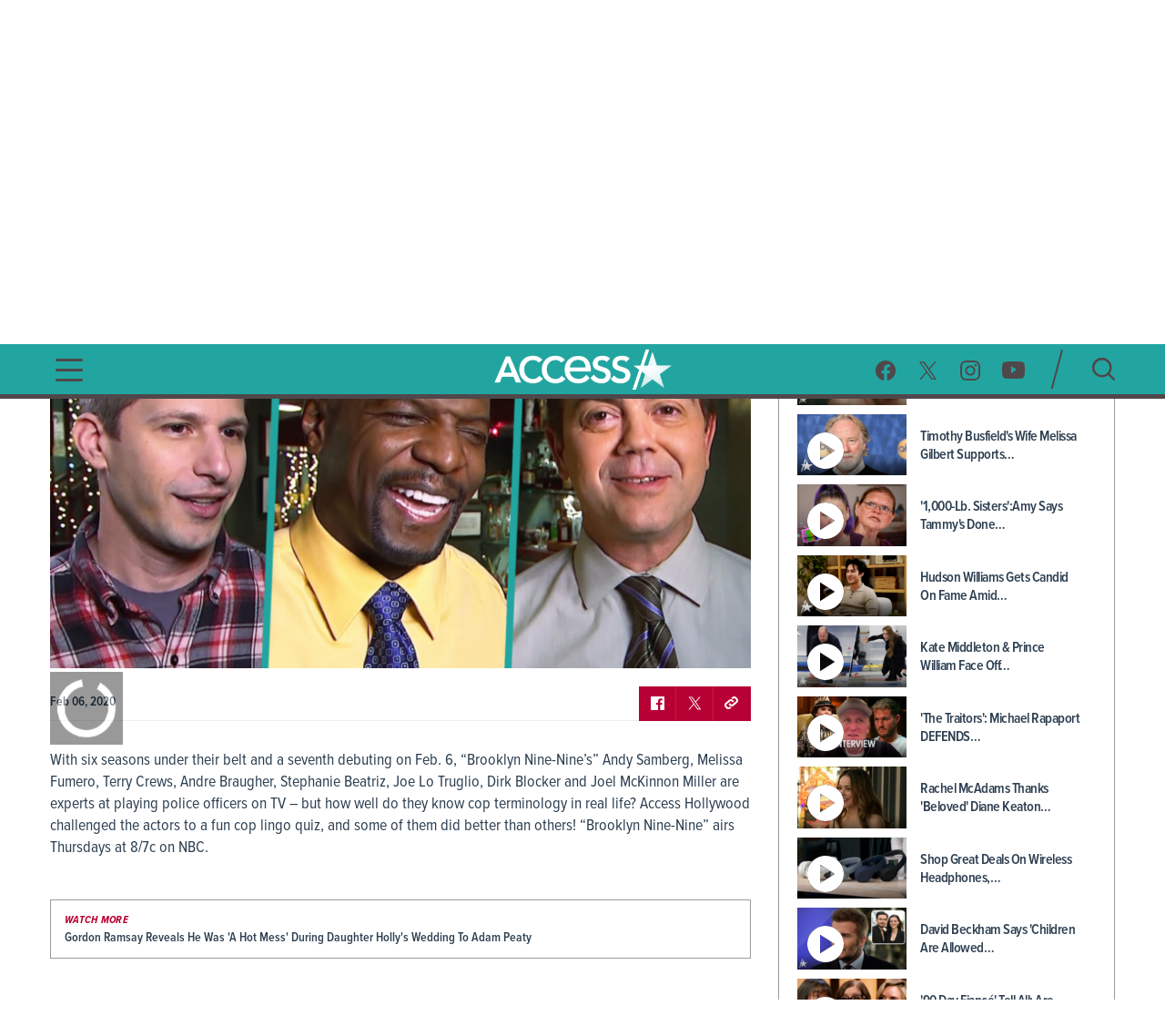

--- FILE ---
content_type: text/html; charset=utf-8
request_url: https://www.accessonline.com/videos/brooklyn-nine-nines-andy-samberg-terry-crews-test-their-cop-chops-do-they-know-police-lingo
body_size: 14852
content:
<!DOCTYPE html><html lang="en"><head><link rel="preconnect" href="https://fonts.gstatic.com" crossorigin=""><base href="/">
  <meta charset="utf-8">
  <title>'Brooklyn Nine-Nine’s' Andy Samberg, Terry Crews Test Their Cop Chops: Do They Know Police Lingo? | Access </title>

  <meta name="viewport" content="width=device-width, initial-scale=1, maximum-scale=2">
  <!--Configure the player page to listen for external commands-->
  <meta name="tp:EnableExternalController" content="true" data-rh="true">
  <meta property="fb:pages" content="162290915432">
  <meta name="google-site-verification" content="TkPbHnf5fGyE6vrIQcUc5hATUn1xbAXICAeDmJ7TtsM">
  <meta name="msvalidate.01" content="925622343B9488A94BAEAC1029ED5D78">
  <link rel="apple-touch-icon" href="/assets/images/access-icon.png">
  <script>
    var mps = { _ready: function () { } };
    var _ghosteryLinkNotice = { init: function () { } };
  </script>

  <link rel="shortcut icon" href="favicon.ico?v1.0" type="image/x-icon">
  <link rel="icon" href="favicon.ico?v1.0" type="image/x-icon">

  <link id="canonical-url" rel="canonical" href="https://www.accessonline.com/videos/brooklyn-nine-nines-andy-samberg-terry-crews-test-their-cop-chops-do-they-know-police-lingo">

  <style type="text/css">@font-face{font-family:'Oswald';font-style:normal;font-weight:300;font-display:swap;src:url(https://fonts.gstatic.com/s/oswald/v57/TK3iWkUHHAIjg752FD8Gl-1PK62t.woff2) format('woff2');unicode-range:U+0460-052F, U+1C80-1C8A, U+20B4, U+2DE0-2DFF, U+A640-A69F, U+FE2E-FE2F;}@font-face{font-family:'Oswald';font-style:normal;font-weight:300;font-display:swap;src:url(https://fonts.gstatic.com/s/oswald/v57/TK3iWkUHHAIjg752HT8Gl-1PK62t.woff2) format('woff2');unicode-range:U+0301, U+0400-045F, U+0490-0491, U+04B0-04B1, U+2116;}@font-face{font-family:'Oswald';font-style:normal;font-weight:300;font-display:swap;src:url(https://fonts.gstatic.com/s/oswald/v57/TK3iWkUHHAIjg752Fj8Gl-1PK62t.woff2) format('woff2');unicode-range:U+0102-0103, U+0110-0111, U+0128-0129, U+0168-0169, U+01A0-01A1, U+01AF-01B0, U+0300-0301, U+0303-0304, U+0308-0309, U+0323, U+0329, U+1EA0-1EF9, U+20AB;}@font-face{font-family:'Oswald';font-style:normal;font-weight:300;font-display:swap;src:url(https://fonts.gstatic.com/s/oswald/v57/TK3iWkUHHAIjg752Fz8Gl-1PK62t.woff2) format('woff2');unicode-range:U+0100-02BA, U+02BD-02C5, U+02C7-02CC, U+02CE-02D7, U+02DD-02FF, U+0304, U+0308, U+0329, U+1D00-1DBF, U+1E00-1E9F, U+1EF2-1EFF, U+2020, U+20A0-20AB, U+20AD-20C0, U+2113, U+2C60-2C7F, U+A720-A7FF;}@font-face{font-family:'Oswald';font-style:normal;font-weight:300;font-display:swap;src:url(https://fonts.gstatic.com/s/oswald/v57/TK3iWkUHHAIjg752GT8Gl-1PKw.woff2) format('woff2');unicode-range:U+0000-00FF, U+0131, U+0152-0153, U+02BB-02BC, U+02C6, U+02DA, U+02DC, U+0304, U+0308, U+0329, U+2000-206F, U+20AC, U+2122, U+2191, U+2193, U+2212, U+2215, U+FEFF, U+FFFD;}@font-face{font-family:'Oswald';font-style:normal;font-weight:400;font-display:swap;src:url(https://fonts.gstatic.com/s/oswald/v57/TK3iWkUHHAIjg752FD8Gl-1PK62t.woff2) format('woff2');unicode-range:U+0460-052F, U+1C80-1C8A, U+20B4, U+2DE0-2DFF, U+A640-A69F, U+FE2E-FE2F;}@font-face{font-family:'Oswald';font-style:normal;font-weight:400;font-display:swap;src:url(https://fonts.gstatic.com/s/oswald/v57/TK3iWkUHHAIjg752HT8Gl-1PK62t.woff2) format('woff2');unicode-range:U+0301, U+0400-045F, U+0490-0491, U+04B0-04B1, U+2116;}@font-face{font-family:'Oswald';font-style:normal;font-weight:400;font-display:swap;src:url(https://fonts.gstatic.com/s/oswald/v57/TK3iWkUHHAIjg752Fj8Gl-1PK62t.woff2) format('woff2');unicode-range:U+0102-0103, U+0110-0111, U+0128-0129, U+0168-0169, U+01A0-01A1, U+01AF-01B0, U+0300-0301, U+0303-0304, U+0308-0309, U+0323, U+0329, U+1EA0-1EF9, U+20AB;}@font-face{font-family:'Oswald';font-style:normal;font-weight:400;font-display:swap;src:url(https://fonts.gstatic.com/s/oswald/v57/TK3iWkUHHAIjg752Fz8Gl-1PK62t.woff2) format('woff2');unicode-range:U+0100-02BA, U+02BD-02C5, U+02C7-02CC, U+02CE-02D7, U+02DD-02FF, U+0304, U+0308, U+0329, U+1D00-1DBF, U+1E00-1E9F, U+1EF2-1EFF, U+2020, U+20A0-20AB, U+20AD-20C0, U+2113, U+2C60-2C7F, U+A720-A7FF;}@font-face{font-family:'Oswald';font-style:normal;font-weight:400;font-display:swap;src:url(https://fonts.gstatic.com/s/oswald/v57/TK3iWkUHHAIjg752GT8Gl-1PKw.woff2) format('woff2');unicode-range:U+0000-00FF, U+0131, U+0152-0153, U+02BB-02BC, U+02C6, U+02DA, U+02DC, U+0304, U+0308, U+0329, U+2000-206F, U+20AC, U+2122, U+2191, U+2193, U+2212, U+2215, U+FEFF, U+FFFD;}@font-face{font-family:'Oswald';font-style:normal;font-weight:700;font-display:swap;src:url(https://fonts.gstatic.com/s/oswald/v57/TK3iWkUHHAIjg752FD8Gl-1PK62t.woff2) format('woff2');unicode-range:U+0460-052F, U+1C80-1C8A, U+20B4, U+2DE0-2DFF, U+A640-A69F, U+FE2E-FE2F;}@font-face{font-family:'Oswald';font-style:normal;font-weight:700;font-display:swap;src:url(https://fonts.gstatic.com/s/oswald/v57/TK3iWkUHHAIjg752HT8Gl-1PK62t.woff2) format('woff2');unicode-range:U+0301, U+0400-045F, U+0490-0491, U+04B0-04B1, U+2116;}@font-face{font-family:'Oswald';font-style:normal;font-weight:700;font-display:swap;src:url(https://fonts.gstatic.com/s/oswald/v57/TK3iWkUHHAIjg752Fj8Gl-1PK62t.woff2) format('woff2');unicode-range:U+0102-0103, U+0110-0111, U+0128-0129, U+0168-0169, U+01A0-01A1, U+01AF-01B0, U+0300-0301, U+0303-0304, U+0308-0309, U+0323, U+0329, U+1EA0-1EF9, U+20AB;}@font-face{font-family:'Oswald';font-style:normal;font-weight:700;font-display:swap;src:url(https://fonts.gstatic.com/s/oswald/v57/TK3iWkUHHAIjg752Fz8Gl-1PK62t.woff2) format('woff2');unicode-range:U+0100-02BA, U+02BD-02C5, U+02C7-02CC, U+02CE-02D7, U+02DD-02FF, U+0304, U+0308, U+0329, U+1D00-1DBF, U+1E00-1E9F, U+1EF2-1EFF, U+2020, U+20A0-20AB, U+20AD-20C0, U+2113, U+2C60-2C7F, U+A720-A7FF;}@font-face{font-family:'Oswald';font-style:normal;font-weight:700;font-display:swap;src:url(https://fonts.gstatic.com/s/oswald/v57/TK3iWkUHHAIjg752GT8Gl-1PKw.woff2) format('woff2');unicode-range:U+0000-00FF, U+0131, U+0152-0153, U+02BB-02BC, U+02C6, U+02DA, U+02DC, U+0304, U+0308, U+0329, U+2000-206F, U+20AC, U+2122, U+2191, U+2193, U+2212, U+2215, U+FEFF, U+FFFD;}</style>

  <script>
    (function (d) {
      var config = {
        kitId: 'cxa1vum',
        scriptTimeout: 3000,
        async: true
      },
        h = d.documentElement,
        t = setTimeout(function () {
          h.className = h.className.replace(/\bwf-loading\b/g, "") + " wf-inactive";
        }, config.scriptTimeout),
        tk = d.createElement("script"),
        f = false,
        s = d.getElementsByTagName("script")[0],
        a;
      h.className += " wf-loading";
      tk.src = '//use.typekit.net/' + config.kitId + '.js';
      tk.async = true;
      tk.onload = tk.onreadystatechange = function () {
        a = this.readyState;
        if (f || a && a != "complete" && a != "loaded") return;
        f = true;
        clearTimeout(t);
        try {
          Typekit.load(config)
        } catch (e) { }
      };
      s.parentNode.insertBefore(tk, s)
    })(document);
  </script>

  <script async="" src="//platform.twitter.com/widgets.js" charset="utf-8"></script>
  <script async="" src="//www.instagram.com/embed.js" charset="utf-8"></script>
  <script async="" src="//connect.facebook.net/en_US/sdk.js#xfbml=1&amp;version=v2.5" type="text/plain" class="optanon-category-11"></script>

  <!-- MPS / PUB ADS -->
  <!-- PUB ADS -->
  <script>
    var mpscall = {
      "site": "accesshollywood-web",
      "type": "", // the page content type
      "cat": "", // set to desktop or mobile
      "cag[tags]": "", // pipe separated list of keywords
    }
  </script>
  <script id="mps-manager" type="text/plain" class="optanon-category-13">
          var mpscall = {"site":"accesshollywood-web","type":"video detail","cat":"tv|videos","cag[tags]":"access|aretha|aretha franklin|bet|bet awards|bet awards red carpet|hudson|jennifer|jennifer hudson|red carpet|respect"};
          var mpsopts = {
            "host": "mps.nbcuni.com",
            "updatecorrelator": true
          }
          var mps = mps || {};
          mps._ext = mps._ext || {};
          mps._adsheld = [];
          mps._queue = mps._queue || {};
          mps._queue.mpsloaded = mps._queue.mpsloaded || [];
          mps._queue.mpsinit = mps._queue.mpsinit || [];
          mps._queue.gptloaded = mps._queue.gptloaded || [];
          mps._queue.adload = mps._queue.adload || [];
          mps._queue.adclone = mps._queue.adclone || [];
          mps._queue.adview = mps._queue.adview || [];
          mps._queue.refreshads = mps._queue.refreshads || [];
          mps.__timer = Date.now() || function () {
            return +new Date
          };
          mps.__intcode = "v2";
          if (typeof mps.getAd != "function") mps.getAd = function (adunit) {
            if (typeof adunit != "string") return false;
            var slotid = "mps-getad-" + adunit.replace(/W/g, "");
            if (!mps._ext || !mps._ext.loaded) {
              mps._queue.gptloaded.push(function () {
                typeof mps._gptfirst == "function" && mps._gptfirst(adunit, slotid);
                mps.insertAd("#" + slotid, adunit)
              });
              mps._adsheld.push(adunit)
            }
            return '<div id="' + slotid + '" class="mps-wrapper" data-mps-fill-slot="' + adunit + '"></div>'
          };
          (function () {
            head = document.head || document.getElementsByTagName("head")[0], mpsload = document.createElement("script");
            mpsload.src = "//" + mpsopts.host + "/fetch/ext/load-" + "accesshollywood-web" + ".js?nowrite=2";
            mpsload.id = "mps-load";
            head.insertBefore(mpsload, head.firstChild)
          })();
      </script>

  <script id="schema-site" type="application/ld+json"></script>
  <script id="schema-organization" type="application/ld+json"></script>
  <script id="schema-page" type="application/ld+json">{"@context":"https://schema.org","@type":"VideoObject","mainEntityOfPage":{"@type":"WebPage","@id":"https://www.accessonline.com/videos/brooklyn-nine-nines-andy-samberg-terry-crews-test-their-cop-chops-do-they-know-police-lingo"},"headline":"'Brooklyn Nine-Nine’s' Andy Samberg, Terry Crews Test Their Cop Chops: Do They Know Police Lingo? | Access","image":["https://prod-accessonline-be.s3-us-west-2.amazonaws.com/uploads/2020/02/200207_4112485__Brooklyn_Nine_Nine___s__Andy_Samberg__Terry.jpg"],"datePublished":"2020-02-06T22:10:00-08:00","dateModified":"2023-06-05T18:20:36-07:00","author":{"@type":"Person","name":"Access Contributor"},"publisher":{"@type":"Organization","name":"Access","logo":{"@type":"ImageObject","url":"https://www.accessonline.com/assets/images/meta-logo-new-1.png"}},"description":"With six seasons under their belt and a seventh debuting on Feb. 6, \"Brooklyn Nine-Nine's\" Andy Samberg, Melissa Fumero, Terry Crews, Andre Braugher, Stephanie Beatriz, Joe Lo Truglio, Dirk Blocker and Joel McKinnon Miller are experts at playing police officers on TV – but how well do they know cop terminology in real life? Access Hollywood challenged the actors to a fun cop lingo quiz, and some of them did better than others! \"Brooklyn Nine-Nine\" airs Thursdays at 8/7c on NBC.","name":"'Brooklyn Nine-Nine’s' Andy Samberg, Terry Crews Test Their Cop Chops: Do They Know Police Lingo? | Access","thumbnailUrl":"https://prod-accessonline-be.s3-us-west-2.amazonaws.com/uploads/2020/02/200207_4112485__Brooklyn_Nine_Nine___s__Andy_Samberg__Terry-160x90.jpg","uploadDate":"2020-02-06T22:10:00+00:00","contentUrl":"https://link.theplatform.com/s/BdHJDC/media/guid/2704117587/4112485?format=SMIL&schema=2.0&formats=m3u%2CMPEG4&manifest=m3u&switch=HLSServiceSecure"}</script>
  <script type="text/javascript" src="//native.sharethrough.com/assets/sfp.js"></script>
  <script async="" src="//pagead2.googlesyndication.com/pagead/js/adsbygoogle.js"></script>
  <script>
    (adsbygoogle = window.adsbygoogle || []).push({
      google_ad_client: "ca-pub-8474154011709210",
      enable_page_level_ads: true
    });
  </script>

  <!-- OptanonConsentNoticeStart -->
  <script src="https://cdn.cookielaw.org/consent/8499ce78-21a3-4dbe-a832-03377eb059e2/otSDKStub.js" type="text/javascript" charset="UTF-8" data-domain-script="8499ce78-21a3-4dbe-a832-03377eb059e2" integrity="sha384-TKdmlzVmoD70HzftTw4WtOzIBL5mNx8mXSRzEvwrWjpIJ7FZ/EuX758yMDWXtRUN" crossorigin="anonymous"></script>
  <script type="text/javascript">
  function OptanonWrapper() {
    window.OneTrust.OnConsentChanged(() => {
      window.location.reload();
    });
  }

  window.appEventData = window.appEventData || [];
  </script>
  <!-- OptanonConsentNoticeEnd -->

  <!-- OneTrust IAB US Privacy (USP) -->
  <script src="https://cdn.cookielaw.org/opt-out/otCCPAiab.js" type="text/javascript" charset="UTF-8" ccpa-opt-out-ids="USP" ccpa-opt-out-geo="US" ccpa-opt-out-lspa="false"></script>
  <!-- OneTrust IAB US Privacy (USP) end -->

  <style>
  main.user-country-us button#ot-sdk-btn.ot-sdk-show-settings {
    padding-left: 36px !important;
    background: url('/assets/images/onetrust/privacyoptions123x59.png') no-repeat 2px 1px !important;
    background-size: 30px !important;
  }

  main.user-country-us .header__nav-footer__links button#ot-sdk-btn.ot-sdk-show-settings {
    background-position: 2px 5.4px !important;
  }

  .contextual-widget-container {
    margin-bottom: 30px;
  }

  .contextual-widget-container p {
    color: #000000;
    letter-spacing: 0.25px;
    line-height: 1;
  }

  ins.adsbygoogle.adsbygoogle-noablate {
    z-index: 2147483646 !important;
  }
  </style>
  <script>
    window.addEventListener('load', function() {
      document.querySelectorAll('ins.adsbygoogle iframe').forEach(frame => {
        if (frame && frame.parentElement && frame.parentElement.parentElement) {
          var parentInsElement = frame.parentElement.parentElement;

          console.log('Google Ad iframe found');

          parentInsElement.style.zIndex = '2147483644';

          frame.addEventListener('load', function() {
            console.log('Google Ad iframe loaded');

            parentInsElement.style.zIndex = '2147483645';
          });
        }
      });
    });
  </script>
<style>html,body{margin:0;padding:0;border:0;font-size:100%;font:inherit;vertical-align:baseline}body{line-height:1}*{box-sizing:border-box}body{font-family:proxima-nova-condensed;font-weight:400}@media (max-width: 991px){body{width:100%;overflow-x:hidden}}</style><style>html,body,div,span,h1,h2,h3,p,a,img,b,ul,li,label,figure,footer,header,nav,time{margin:0;padding:0;border:0;font-size:100%;font:inherit;vertical-align:baseline}figure,footer,header,nav{display:block}body{line-height:1}ul,li{list-style:none}button{background-color:transparent;outline:none;border:0;cursor:pointer}a{text-decoration:none;outline:none}*{box-sizing:border-box}.sr-only{position:absolute;width:1px;height:1px;padding:0;overflow:hidden;clip:rect(0,0,0,0);white-space:nowrap;border:0}body{font-family:proxima-nova-condensed;font-weight:400}@media (max-width: 991px){body{width:100%;overflow-x:hidden}}img{max-width:100%}.wrapper{max-width:1200px;margin-left:auto;margin-right:auto;padding-left:15px;padding-right:15px}.the-header-gradient-line{height:5px}@media (max-width: 991px){.the-header-gradient-line{height:3px}}.footer__copy,.footer__copy p{color:#4f474a;font-size:14px;line-height:17px}.header__nav-footer__copy-right{padding:15px 25px 0;text-align:center;font-size:12px;line-height:15px;color:#fff}h1,h2,h3{font-weight:600;color:#2c3e50}h1{font-size:48px;letter-spacing:-.5px}@media (max-width: 991px){h1{font-size:26px}}h2{font-size:26px;letter-spacing:-.5px}h3{font-size:20px;letter-spacing:-.5px}p{color:#2c3e50;font-weight:400;font-size:18px;letter-spacing:0;line-height:24px}li{color:#2c3e50}@media (min-width: 992px){.ao-layout__main{float:left;width:68.3760683761%;padding-right:30px}}.ao-layout__sub{position:relative}@media (min-width: 992px){.ao-layout__sub{width:31.6239316239%;float:left}}.the-header-gradient-line{background-image:linear-gradient(135deg,#4F474A 0%,#4F474A 32%,#4F474A 76%,#4F474A 100%)}.ao-layout:after{content:"";display:table;clear:both}.ao-default-page{width:100%;overflow:hidden}.ao-default-page p{margin-bottom:19px}.video{margin-bottom:25px}.video .description p{margin-bottom:18px}.main-video:fullscreen{padding-bottom:0!important;height:100%;width:100%;box-sizing:border-box}</style><link rel="stylesheet" href="styles.4a4ebf198d0d256e.css" media="print" onload="this.media='all'"><noscript><link rel="stylesheet" href="styles.4a4ebf198d0d256e.css"></noscript><style ng-transition="ao">.temp[_ngcontent-sc99]{height:400px}main[_ngcontent-sc99]{padding-top:120px}@media (max-width: 991px){main[_ngcontent-sc99]{padding-top:98px}}#sliding-popup.sliding-popup-bottom[_ngcontent-sc99]{background:#1f1f1f;opacity:.85;position:fixed}#sliding-popup[_ngcontent-sc99]{margin:0;padding:0;width:100%;z-index:99999;left:0;text-align:center}#sliding-popup[_ngcontent-sc99]   .popup-content[_ngcontent-sc99]{margin:0 auto;max-width:80%;display:inline-block;text-align:left;width:100%}#sliding-popup[_ngcontent-sc99]   .popup-content[_ngcontent-sc99]   #popup-text[_ngcontent-sc99]{max-width:67%;padding:28px 0 34px;font-family:proxima-nova-condensed;color:#fff;float:left;font-weight:700;margin:5px 0 0;max-width:60%}#sliding-popup[_ngcontent-sc99]   .popup-content[_ngcontent-sc99]   #popup-buttons[_ngcontent-sc99]{padding-top:34px;float:right;margin:0 0 1em;max-width:40%}#sliding-popup[_ngcontent-sc99]   .popup-content[_ngcontent-sc99]   #popup-buttons[_ngcontent-sc99]   button[_ngcontent-sc99]{width:118px;height:45px;background-color:#84dae5;background-image:none;box-shadow:none;margin:0;border-radius:0;font-size:14px;text-transform:uppercase;font-family:proxima-nova-condensed;color:#400095;text-shadow:none}</style><style ng-transition="ao">.header-highlights[_ngcontent-sc96]{z-index:100;position:fixed;top:0;left:0;width:100%;background-color:#231f20;height:35px;padding:10px;color:#fff;font-weight:600;font-size:15px;line-height:1.2;letter-spacing:0;text-transform:uppercase;text-align:center}</style><style ng-transition="ao">.header__social-search__icons[_ngcontent-sc97]:after, .header__nav-footer__social-search[_ngcontent-sc97]:after, .header[_ngcontent-sc97]   .wrapper[_ngcontent-sc97]:after{content:"";display:table;clear:both}.header__social-search__search-btn[_ngcontent-sc97]   button[_ngcontent-sc97], .header__social-search__icons[_ngcontent-sc97]   a[_ngcontent-sc97]{background-image:url(/assets/images/icon-sprit-4.svg);background-size:126px 182px;background-repeat:no-repeat}.header__nav-footer__social-search__icons[_ngcontent-sc97]   a[_ngcontent-sc97]{background-image:url(/assets/images/icon-menu-social-2.svg);background-size:94px 45px;background-repeat:no-repeat}.header__nav-button--open[_ngcontent-sc97]   span[_ngcontent-sc97]{background-image:url(/assets/images/humberger-menu-1.svg);background-size:30px 25px;background-repeat:no-repeat}.header__nav-button--close[_ngcontent-sc97]   span[_ngcontent-sc97]{background-image:url(/assets/images/icon-menu-close.svg);background-size:16px 16px;background-repeat:no-repeat}@keyframes _ngcontent-sc97_slideIn{0%{left:-400px;opacity:0}to{left:0;opacity:1}}@keyframes _ngcontent-sc97_slideOut{0%{left:0;opacity:1}to{left:-400px;opacity:0}}.header[_ngcontent-sc97]{z-index:100;position:fixed;top:35px;left:0;width:100%;background:#22a5a1}.header[_ngcontent-sc97]   .wrapper[_ngcontent-sc97], .header__logo[_ngcontent-sc97], .header__social-search[_ngcontent-sc97], .header__nav-button[_ngcontent-sc97], .header__nav[_ngcontent-sc97]{height:85px}@media (max-width: 991px){.header[_ngcontent-sc97]   .wrapper[_ngcontent-sc97], .header__logo[_ngcontent-sc97], .header__social-search[_ngcontent-sc97], .header__nav-button[_ngcontent-sc97], .header__nav[_ngcontent-sc97]{height:60px}}.header__nav[_ngcontent-sc97]{position:fixed;opacity:0;left:-400px;top:0;width:400px;min-height:100vh;overflow:hidden}@media (max-width: 991px){.header__nav[_ngcontent-sc97]{background-image:url(/assets/images/bg-menu-1.png);background-size:cover}}.header__nav[_ngcontent-sc97]   .background[_ngcontent-sc97]{position:absolute;inset:0;background-image:url(/assets/images/bg-menu-1.png);background-size:cover}@media (max-width: 991px){.header__nav[_ngcontent-sc97]   .background[_ngcontent-sc97]{display:none}}.header__nav[_ngcontent-sc97]   .scroll-bar[_ngcontent-sc97]{height:calc(100vh - 65px);padding-right:5px}@media (max-width: 991px){.header__nav[_ngcontent-sc97]{width:100%;opacity:1;left:-100%}}@media (max-width: 767px) and (orientation: landscape){.header__nav[_ngcontent-sc97]{overflow:scroll}}.header__nav--open[_ngcontent-sc97]{animation:_ngcontent-sc97_slideIn .5s forwards}.header__nav--open[_ngcontent-sc97]   .header__nav-button--close[_ngcontent-sc97]   span[_ngcontent-sc97]{visibility:visible;opacity:1;transition:opacity 2s ease-in-out,visibility 2s ease-in-out}@media (max-width: 991px){.header__nav--open[_ngcontent-sc97]{animation:slideInMobile .5s forwards}@keyframes slideInMobile{0%{left:-100%;opacity:0}to{left:0;opacity:1}}}.header__nav--open[_ngcontent-sc97]   .modal[_ngcontent-sc97]{position:fixed;inset:0;background:rgba(0,0,0,.6);transition:left .6s}@media (max-width: 991px){.header__nav--open[_ngcontent-sc97]   .modal[_ngcontent-sc97]{display:none}}.header__nav--close[_ngcontent-sc97]{animation:_ngcontent-sc97_slideOut .5s forwards}@media (max-width: 991px){.header__nav--close[_ngcontent-sc97]{animation:slideOutMobile .5s forwards}@keyframes slideOutMobile{0%{left:0;opacity:1}to{left:-100%;opacity:0}}}.header__nav-navigation[_ngcontent-sc97]{position:relative}@media (max-width: 991px){.header__nav-navigation[_ngcontent-sc97]{height:unset}}.header__nav-navigation[_ngcontent-sc97]   nav[_ngcontent-sc97] > ul[_ngcontent-sc97]{padding:0 65px 70px}@media (max-width: 991px){.header__nav-navigation[_ngcontent-sc97]   nav[_ngcontent-sc97] > ul[_ngcontent-sc97]{padding:0 25px 25px}}.header__nav-navigation[_ngcontent-sc97]   nav[_ngcontent-sc97] > ul[_ngcontent-sc97] > li[_ngcontent-sc97]   a[_ngcontent-sc97]{font-weight:600;color:#4426b2;text-transform:uppercase;display:block;padding:9px 0;font-size:100%;line-height:100%;letter-spacing:0;color:#fff;text-align:center}@media (max-width: 320px){.header__nav-navigation[_ngcontent-sc97]   nav[_ngcontent-sc97] > ul[_ngcontent-sc97] > li[_ngcontent-sc97]   a[_ngcontent-sc97]{padding:10px 0}}@media (max-width: 767px) and (orientation: landscape){.header__nav-navigation[_ngcontent-sc97]   nav[_ngcontent-sc97] > ul[_ngcontent-sc97] > li[_ngcontent-sc97]   a[_ngcontent-sc97]{padding:7px 0}}.header__nav-navigation[_ngcontent-sc97]   nav[_ngcontent-sc97] > ul[_ngcontent-sc97] > li[_ngcontent-sc97]   a[_ngcontent-sc97]:hover, .header__nav-navigation[_ngcontent-sc97]   nav[_ngcontent-sc97] > ul[_ngcontent-sc97] > li[_ngcontent-sc97]   a.active[_ngcontent-sc97]{font-size:28px}.header__nav-footer[_ngcontent-sc97]{position:relative;margin:0 65px;padding-bottom:20px;border-top:1px solid rgba(255,255,255,.25);width:calc(100% - 130px)}@media (max-width: 991px){.header__nav-footer[_ngcontent-sc97]{width:75%;margin:0 auto 100px}}.header__nav-footer__links[_ngcontent-sc97]{padding:20px 0}.header__nav-footer__links[_ngcontent-sc97] > ul[_ngcontent-sc97]{display:block;text-align:center}.header__nav-footer__links[_ngcontent-sc97] > ul[_ngcontent-sc97]   li[_ngcontent-sc97]{display:inline-block}.header__nav-footer__links[_ngcontent-sc97] > ul[_ngcontent-sc97]   li[_ngcontent-sc97]   a[_ngcontent-sc97]{display:inline-block;font-weight:400;padding:0 5px;color:#fff;font-size:14px;line-height:28px;text-transform:uppercase}@media (max-width: 320px){.header__nav-footer__links[_ngcontent-sc97] > ul[_ngcontent-sc97]   li[_ngcontent-sc97]   a[_ngcontent-sc97]{padding:2px 0;font-size:13px;line-height:20px}}.header__nav-footer__links[_ngcontent-sc97] > ul[_ngcontent-sc97]   li[_ngcontent-sc97]   a[_ngcontent-sc97]:hover{opacity:.7}.header__nav-footer__links[_ngcontent-sc97] > ul[_ngcontent-sc97]   li[_ngcontent-sc97]:not(:last-of-type):after{padding:0 2px;font-size:12px;line-height:28px;content:"/";color:#fff}.header__nav-footer__links[_ngcontent-sc97]   #ot-sdk-btn.ot-sdk-show-settings[_ngcontent-sc97]{border:none;text-transform:uppercase;color:#fff;font-family:proxima-nova-condensed;font-size:14px;line-height:28px;padding:0 5px}.header__nav-footer__links[_ngcontent-sc97]   #ot-sdk-btn.ot-sdk-show-settings[_ngcontent-sc97]:hover{opacity:.7;background:none}.header__nav-footer__social-search__icons[_ngcontent-sc97]{text-align:center}.header__nav-footer__social-search__icons[_ngcontent-sc97]   a[_ngcontent-sc97]{display:inline-block;height:22px;width:22px;margin:0 10px 0 9px}.header__nav-footer__social-search__icons[_ngcontent-sc97]   a.facebook[_ngcontent-sc97]{background-position:0 0}.header__nav-footer__social-search__icons[_ngcontent-sc97]   a.facebook[_ngcontent-sc97]:hover{background-position:0 -23px}.header__nav-footer__social-search__icons[_ngcontent-sc97]   a.twitter[_ngcontent-sc97]{background-position:-23px 0}.header__nav-footer__social-search__icons[_ngcontent-sc97]   a.twitter[_ngcontent-sc97]:hover{background-position:-23px -23px}.header__nav-footer__social-search__icons[_ngcontent-sc97]   a.instagram[_ngcontent-sc97]{background-position:-45px 0;width:23px}.header__nav-footer__social-search__icons[_ngcontent-sc97]   a.instagram[_ngcontent-sc97]:hover{background-position:-45px -23px}.header__nav-footer__social-search__icons[_ngcontent-sc97]   a.youtube[_ngcontent-sc97]{width:25px;background-position:-69px 0}.header__nav-footer__social-search__icons[_ngcontent-sc97]   a.youtube[_ngcontent-sc97]:hover{background-position:-69px -23px}.header__logo[_ngcontent-sc97]{position:absolute;left:50%;margin-left:-127.5px;padding:12.5px 0;width:255px;overflow:hidden}@media (max-width: 991px){.header__logo[_ngcontent-sc97]{padding:18px 0;width:153px;margin-left:-76.5px}}.header__logo[_ngcontent-sc97]   h1[_ngcontent-sc97], .header__logo[_ngcontent-sc97]   a[_ngcontent-sc97]{display:block;height:60px;background:url(/assets/images/logo-3.png) no-repeat center;background-size:382.5px 60px;text-indent:-255px}@media (max-width: 991px){.header__logo[_ngcontent-sc97]   h1[_ngcontent-sc97], .header__logo[_ngcontent-sc97]   a[_ngcontent-sc97]{height:24px;background-size:153px 24px}}.header__logo[_ngcontent-sc97]   h1[_ngcontent-sc97]{color:#fff}.header__social-search[_ngcontent-sc97]{padding:20px 0;float:right}.header__social-search__icons[_ngcontent-sc97]{padding:11.5px 17.5px 11.5px 11.5px;float:left}.header__social-search__icons[_ngcontent-sc97]   a[_ngcontent-sc97]{display:block;height:23px;width:24px;float:left;margin:0 11.5px}.header__social-search__icons[_ngcontent-sc97]   a.facebook[_ngcontent-sc97]{background-position:0 0}.header__social-search__icons[_ngcontent-sc97]   a.facebook[_ngcontent-sc97]:hover{background-position:0 -46px}.header__social-search__icons[_ngcontent-sc97]   a.twitter[_ngcontent-sc97]{background-position:-24px 0}.header__social-search__icons[_ngcontent-sc97]   a.twitter[_ngcontent-sc97]:hover{background-position:-24px -46px}.header__social-search__icons[_ngcontent-sc97]   a.instagram[_ngcontent-sc97]{background-position:-48px 0;width:23px}.header__social-search__icons[_ngcontent-sc97]   a.instagram[_ngcontent-sc97]:hover{background-position:-48px -46px}.header__social-search__icons[_ngcontent-sc97]   a.youtube[_ngcontent-sc97]{width:25px;background-position:-71px 0}.header__social-search__icons[_ngcontent-sc97]   a.youtube[_ngcontent-sc97]:hover{background-position:-71px -46px}@media (max-width: 991px){.header__social-search__icons[_ngcontent-sc97]{display:none}}.header__social-search__search-input[_ngcontent-sc97]{float:left;width:15px;height:45px;position:relative}.header__social-search__search-input[_ngcontent-sc97]   input[_ngcontent-sc97]{display:none}.header__social-search__search-input[_ngcontent-sc97]   label[_ngcontent-sc97]{height:0}.header__social-search__search-input[_ngcontent-sc97]   div[_ngcontent-sc97]{width:45px;height:2px;position:absolute;top:50%;transform:rotate(-75deg) translateY(-16px) translate(-3px);border-radius:1px;background-color:#4f474a;bottom:0}@media (max-width: 991px){.header__social-search__search-input[_ngcontent-sc97]{display:none}}.header__social-search__search-btn[_ngcontent-sc97]{padding:10px 0 10px 30px;float:left}@media (max-width: 991px){.header__social-search__search-btn[_ngcontent-sc97]{padding-top:0}}.header__social-search__search-btn[_ngcontent-sc97]   button[_ngcontent-sc97]{height:25px;width:25px;display:block;border:none;text-indent:-100px;overflow:hidden;background-position:-97px -1px}.header__social-search__search-btn[_ngcontent-sc97]   button[_ngcontent-sc97]:hover{background-position:-97px -27px}.header__nav-button--open[_ngcontent-sc97]{width:30px;margin-top:30px;float:left;display:block}.header__nav-button--open[_ngcontent-sc97]   span[_ngcontent-sc97]{width:30px;height:25px;display:block}@media (max-width: 991px){.header__nav-button--open[_ngcontent-sc97]{margin-top:18px}}.header__nav-button--close[_ngcontent-sc97]{display:block;height:65px;width:100%;text-align:right;z-index:1}.header__nav-button--close[_ngcontent-sc97]   span[_ngcontent-sc97]{position:fixed;visibility:hidden;opacity:0;top:8px;left:364px;width:16px;height:16px}@media (max-width: 991px){.header__nav-button--close[_ngcontent-sc97]   span[_ngcontent-sc97]{left:calc(100% - 36px);top:6px}}@media (min-width: 768px) and (max-width: 1024px){.header__nav-button--close[_ngcontent-sc97]   span[_ngcontent-sc97]{top:14px}}.header__nav-button--seperator[_ngcontent-sc97]{float:left;width:15px;height:45px;position:relative;margin-top:20px;margin-left:30px}.header__nav-button--seperator[_ngcontent-sc97]   div[_ngcontent-sc97]{width:45px;height:2px;position:absolute;top:50%;transform:rotate(-75deg) translateY(-16px) translate(-3px);border-radius:1px;background-color:#22a5a1;bottom:0}@media (max-width: 991px){.header__nav-button--seperator[_ngcontent-sc97]{display:none}}.header[_ngcontent-sc97]   .search-input[_ngcontent-sc97]{height:0;width:100%;position:absolute;background:#fff;box-shadow:0 40px 90px #0003;z-index:0;overflow:hidden}@media (min-width: 992px){.header[_ngcontent-sc97]   .search-input[_ngcontent-sc97]{transition:.3s ease all}}.header[_ngcontent-sc97]   .search-input--open[_ngcontent-sc97]{height:85px}@media (max-width: 991px){.header[_ngcontent-sc97]   .search-input--open[_ngcontent-sc97]{height:60px}}.header[_ngcontent-sc97]   .search-input[_ngcontent-sc97]   .wrapper[_ngcontent-sc97]{position:relative}.header[_ngcontent-sc97]   .search-input[_ngcontent-sc97]   label[_ngcontent-sc97]{display:none}.header[_ngcontent-sc97]   .search-input[_ngcontent-sc97]   input[_ngcontent-sc97]{height:85px;width:100%;vertical-align:middle;font-size:36px;border:none;outline:none;font-weight:300}@media (max-width: 991px){.header[_ngcontent-sc97]   .search-input[_ngcontent-sc97]   input[_ngcontent-sc97]{height:60px;font-size:24px}}.header[_ngcontent-sc97]   .search-input[_ngcontent-sc97]   input[_ngcontent-sc97]::placeholder{color:#ccc;opacity:1}.header[_ngcontent-sc97]   .search-input[_ngcontent-sc97]   input[_ngcontent-sc97]:-ms-input-placeholder{color:#ccc}.header[_ngcontent-sc97]   .search-input[_ngcontent-sc97]   input[_ngcontent-sc97]::-ms-input-placeholder{color:#ccc}.header[_ngcontent-sc97]   .search-input[_ngcontent-sc97]   button[_ngcontent-sc97]{position:absolute;padding:8px 15px;border-radius:15px;background-color:#eee;color:#999;right:0;top:30px;text-transform:uppercase;letter-spacing:1.3}@media (max-width: 991px){.header[_ngcontent-sc97]   .search-input[_ngcontent-sc97]   button[_ngcontent-sc97]{padding:4px 8px;top:20px;right:15px}}.searchInput[_ngcontent-sc97]{-webkit-user-select:auto!important}</style><style ng-transition="ao">.footer__social-search[_ngcontent-sc98]:after, .footer[_ngcontent-sc98]   .wrapper[_ngcontent-sc98]:after{content:"";display:table;clear:both}.footer__social-search__icons[_ngcontent-sc98]   a[_ngcontent-sc98]{background-image:url(/assets/images/icon-sprit-4.svg);background-size:126px 182px;background-repeat:no-repeat}.footer[_ngcontent-sc98]{padding:60px 0;text-align:center;background:linear-gradient(180deg,#E5E3E4 0%,#FFFFFF 100%)}.footer__logo[_ngcontent-sc98]{margin-bottom:28px}.footer__logo[_ngcontent-sc98]   img[_ngcontent-sc98]{max-width:127px}.footer__links[_ngcontent-sc98]{margin-bottom:27px}.footer__links[_ngcontent-sc98] > ul[_ngcontent-sc98]{display:block;margin-bottom:15px;text-align:center}.footer__links[_ngcontent-sc98] > ul[_ngcontent-sc98]   li[_ngcontent-sc98]{display:inline-block}.footer__links[_ngcontent-sc98] > ul[_ngcontent-sc98]   li[_ngcontent-sc98]   a[_ngcontent-sc98]{display:inline-block;padding:0 5px;color:#4f474a;font-size:16px;line-height:20px;text-transform:uppercase}.footer__links[_ngcontent-sc98] > ul[_ngcontent-sc98]   li[_ngcontent-sc98]   a[_ngcontent-sc98]:hover{color:#b70134}.footer__links[_ngcontent-sc98] > ul[_ngcontent-sc98]   li[_ngcontent-sc98]:not(:last-of-type):after{padding:0 7px 0 8px;content:"/"}.footer__links[_ngcontent-sc98] > ul[_ngcontent-sc98]   .spacer[_ngcontent-sc98]{display:none}.footer__social-search__icons[_ngcontent-sc98]{margin-bottom:28px}.footer__social-search__icons[_ngcontent-sc98]   a[_ngcontent-sc98]{display:inline-block;height:23px;width:25px;margin:0 10px 0 9px}.footer__social-search__icons[_ngcontent-sc98]   a.facebook[_ngcontent-sc98], .footer__social-search__icons[_ngcontent-sc98]   a.facebook[_ngcontent-sc98]:hover{background-position:0 -23px}.footer__social-search__icons[_ngcontent-sc98]   a.twitter[_ngcontent-sc98], .footer__social-search__icons[_ngcontent-sc98]   a.twitter[_ngcontent-sc98]:hover{background-position:-23px -23px}.footer__social-search__icons[_ngcontent-sc98]   a.instagram[_ngcontent-sc98]{background-position:-48px -23px;width:23px}.footer__social-search__icons[_ngcontent-sc98]   a.instagram[_ngcontent-sc98]:hover{background-position:-48px -23px}.footer__social-search__icons[_ngcontent-sc98]   a.youtube[_ngcontent-sc98]{width:25px;background-position:-71px -23px}.footer__social-search__icons[_ngcontent-sc98]   a.youtube[_ngcontent-sc98]:hover{background-position:-71px -23px}.footer[_ngcontent-sc98]   #ot-sdk-btn.ot-sdk-show-settings[_ngcontent-sc98]{border:none;padding:0;text-transform:uppercase;color:#4f474a;font-family:proxima-nova-condensed;font-size:16px;line-height:20px}.footer[_ngcontent-sc98]   #ot-sdk-btn.ot-sdk-show-settings[_ngcontent-sc98]:hover{color:#b70134;background:none}@media (max-width: 767px){.footer[_ngcontent-sc98]{padding:40px 0}.footer__logo[_ngcontent-sc98]{margin-bottom:36px}.footer__links[_ngcontent-sc98]{margin-bottom:40px}.footer__links[_ngcontent-sc98] > ul[_ngcontent-sc98]{margin:0 30px}.footer__links[_ngcontent-sc98] > ul[_ngcontent-sc98]   li[_ngcontent-sc98]{margin-bottom:24px}.footer__links[_ngcontent-sc98] > ul[_ngcontent-sc98]   li.spacer[_ngcontent-sc98]:after{display:block}.footer__links[_ngcontent-sc98] > ul[_ngcontent-sc98]   .spacer[_ngcontent-sc98]{display:block}.footer__links[_ngcontent-sc98] > ul[_ngcontent-sc98]:last-of-type   li[_ngcontent-sc98]{display:block}.footer__links[_ngcontent-sc98] > ul[_ngcontent-sc98]:last-of-type   li[_ngcontent-sc98]:after{display:none}.footer__copy[_ngcontent-sc98]{margin:0 12px;color:#4f474a;font-size:14px;line-height:17px}}#adchoice-popup[_ngcontent-sc98]{position:fixed;border-radius:10px;inset:100px 50px 50px;max-width:720px;max-height:557px;background-color:#fff;box-shadow:0 10px 25px #0003;margin:0 auto;z-index:99999}@media (max-width: 820px){#adchoice-popup[_ngcontent-sc98]{inset:85px 15px 15px}}#adchoice-popup[_ngcontent-sc98]   iframe[_ngcontent-sc98]{border-radius:10px;height:100%;width:100%}#adchoice-popup[_ngcontent-sc98]   .adchice-popup-close[_ngcontent-sc98]{display:block;position:absolute;top:-30px;right:0;height:25px;background-color:#29006c;border-radius:13px;line-height:25px;padding:2px 15px 0;text-transform:uppercase;color:#fff}</style><meta name="author" content="Access"><meta name="robots" content="max-image-preview:large"><style ng-transition="ao">.video-wrapper__content__thumbs[_ngcontent-sc82]   .powered-by[_ngcontent-sc82]:after, .video-wrapper__content__social-share[_ngcontent-sc82]:after{content:"";display:table;clear:both}.video-wrapper__main-title[_ngcontent-sc82]{margin:39px 0 28px;line-height:57px}@media (max-width: 991px){.video-wrapper__main-title[_ngcontent-sc82]{margin:23px 0 20px;line-height:32px}}.video-wrapper__content[_ngcontent-sc82] > p[_ngcontent-sc82]{margin-bottom:18px}@media (max-width: 991px){.video-wrapper__content[_ngcontent-sc82] > p[_ngcontent-sc82]{margin-bottom:15px}}.video-wrapper__content__main-video[_ngcontent-sc82]{position:relative;padding-bottom:56.25%;margin-bottom:20px;height:0;background:#000}.video-wrapper__content__main-video[_ngcontent-sc82]     video{position:absolute;top:0;left:0;z-index:10!important}.video-wrapper__content__social-share[_ngcontent-sc82]{margin-bottom:32px;box-shadow:inset 0 -1px #ecf0f1}.video-wrapper__content__social-share[_ngcontent-sc82]   .left[_ngcontent-sc82]{float:left;line-height:35px;font-size:14px;font-weight:600;color:#2c3e50}.video-wrapper__content__social-share[_ngcontent-sc82]   .right[_ngcontent-sc82]{float:right}.video-wrapper__content__discription[_ngcontent-sc82]{margin-bottom:26px}@media (max-width: 991px){.video-wrapper__content__discription[_ngcontent-sc82]{margin-bottom:15px}}.video-wrapper__content__watch-more[_ngcontent-sc82]   a[_ngcontent-sc82]{display:block;margin-top:26px;margin-bottom:20px;padding:16px 15px 15px;border:1px solid #9D9A95}.video-wrapper__content__watch-more[_ngcontent-sc82]   a[_ngcontent-sc82]   h3[_ngcontent-sc82]{margin-bottom:6px;color:#b70134;font-size:12px;font-weight:700;font-style:italic;text-transform:uppercase;letter-spacing:.3px}.video-wrapper__content__watch-more[_ngcontent-sc82]   a[_ngcontent-sc82]   p[_ngcontent-sc82]{color:#2c3e50;font-size:14px;font-weight:600;line-height:14px}.video-wrapper__content__watch-more[_ngcontent-sc82]   a[_ngcontent-sc82]:hover   p[_ngcontent-sc82], .video-wrapper__content__watch-more[_ngcontent-sc82]   a[_ngcontent-sc82]:focus   p[_ngcontent-sc82]{color:#b70134}.video-wrapper__content__thumbs[_ngcontent-sc82]{border:none;margin:0 -20px 40px}@media (max-width: 991px){.video-wrapper__content__thumbs[_ngcontent-sc82]{padding:10px;margin:40px -10px 20px}}.video-wrapper__content__thumbs[_ngcontent-sc82]   .ao-widget-title-it[_ngcontent-sc82]{font-size:22px;line-height:20px;padding-bottom:18px}.video-wrapper__content__thumbs[_ngcontent-sc82]   .tiles[_ngcontent-sc82] > *[_ngcontent-sc82]{width:calc(25% - 20px)}.video-wrapper__content__thumbs[_ngcontent-sc82]   .powered-by[_ngcontent-sc82]{box-shadow:inset 0 -1px #ecf0f1}.video-wrapper__content__thumbs[_ngcontent-sc82]   .powered-by[_ngcontent-sc82]   p[_ngcontent-sc82]{float:right;padding-left:30px;background:#fff;margin-bottom:-1px;display:inline-block;color:#4426b2;font-size:14px;font-weight:600}@media (max-width: 991px){.video-wrapper[_ngcontent-sc82]   .ao-layout__sub[_ngcontent-sc82]{display:block;width:100%}}.video-wrapper[_ngcontent-sc82]   .ao-layout__sub.latest-news-wrapper[_ngcontent-sc82]{margin-top:25px;margin-bottom:10px}.video-wrapper__content__main-video[_ngcontent-sc82]:hover     .video-controls{opacity:.9}.breaking-news-wrapper-video-page[_ngcontent-sc82]{margin-top:30px}</style><style ng-transition="ao">.share-buttons[_ngcontent-sc49]   li[_ngcontent-sc49]   button[_ngcontent-sc49]{background-image:url(/assets/images/share-sprit@2x.png);background-size:220px 15px;background-repeat:no-repeat}.share-buttons[_ngcontent-sc49]   li[_ngcontent-sc49]{display:inline-block;float:left;margin:0;background:#b70134;border-right:1px solid #D61637}.share-buttons[_ngcontent-sc49]   li[_ngcontent-sc49]:last-of-type{border-right-color:#b70134}.share-buttons[_ngcontent-sc49]   li[_ngcontent-sc49]:hover, .share-buttons[_ngcontent-sc49]   li[_ngcontent-sc49]:focus{background:#4f474a;border-right-color:#4f474a}.share-buttons[_ngcontent-sc49]   li[_ngcontent-sc49]   button[_ngcontent-sc49]{position:relative;width:40px;height:35px;min-width:0}@media (max-width: 991px){.share-buttons[_ngcontent-sc49]   li[_ngcontent-sc49]   button[_ngcontent-sc49]{background-image:url(/assets/images/share-sprit@2x.png)}}.share-buttons[_ngcontent-sc49]   li[_ngcontent-sc49]   button.sb-facebook[_ngcontent-sc49]{background-position:13px 11px}.share-buttons[_ngcontent-sc49]   li[_ngcontent-sc49]   button.sb-twitter[_ngcontent-sc49]{background-position:-28px 11px}.share-buttons[_ngcontent-sc49]   li[_ngcontent-sc49]   button.sb-google[_ngcontent-sc49]{background-position:-70px 10px}.share-buttons[_ngcontent-sc49]   li[_ngcontent-sc49]   button.sb-tumblr[_ngcontent-sc49]{background-position:-111px 10px}.share-buttons[_ngcontent-sc49]   li[_ngcontent-sc49]   button.sb-pinterest[_ngcontent-sc49]{background-position:-152px 10px}.share-buttons[_ngcontent-sc49]   li[_ngcontent-sc49]   button.sb-copy[_ngcontent-sc49]{background-position:-193px 10px}.share-buttons[_ngcontent-sc49]   li[_ngcontent-sc49]   button[_ngcontent-sc49]   .tooltiptext[_ngcontent-sc49]{width:60px;background-color:#555;color:#fff;text-align:center;border-radius:6px;padding:5px 0;position:absolute;z-index:1;bottom:125%;left:50%;margin-left:-30px;transition:opacity .3s}.share-buttons[_ngcontent-sc49]   li[_ngcontent-sc49]   button[_ngcontent-sc49]   .tooltiptext[_ngcontent-sc49]:after{content:"";position:absolute;top:100%;left:50%;margin-left:-5px;border-width:5px;border-style:solid;border-color:#555 transparent transparent transparent}</style><style ng-transition="ao">.video-cards[_ngcontent-sc81]   .video-card[_ngcontent-sc81]:after{content:"";display:table;clear:both}.video-cards[_ngcontent-sc81]   .video-card__thumb__icon--video[_ngcontent-sc81]{background-image:url(/assets/images/icon-sprit-4.svg);background-size:126px 182px;background-repeat:no-repeat}.video-cards[_ngcontent-sc81]{width:100%;border:1px solid #9D9A95;padding:20px}@media (max-width: 991px){.video-cards[_ngcontent-sc81]{padding-top:15px}}.video-cards__title[_ngcontent-sc81]{padding:5px 0 25px;color:#b70134;font-size:24px;font-weight:800;font-style:italic;line-height:25px;text-transform:uppercase;letter-spacing:-.3px}@media (max-width: 991px){.video-cards__title[_ngcontent-sc81]{margin-top:0;margin-bottom:10px;font-size:22px}}.video-cards[_ngcontent-sc81]   .scroll-bar[_ngcontent-sc81]{height:619px}@media (max-width: 991px){.video-cards[_ngcontent-sc81]   .scroll-bar[_ngcontent-sc81]{height:412px}}.video-cards[_ngcontent-sc81]   .video-card[_ngcontent-sc81]{display:block;height:67.5px;overflow:hidden;background:#fff}.video-cards[_ngcontent-sc81]   .video-card__thumb[_ngcontent-sc81]{position:relative;float:left}.video-cards[_ngcontent-sc81]   .video-card__thumb[_ngcontent-sc81]   figure[_ngcontent-sc81], .video-cards[_ngcontent-sc81]   .video-card__thumb[_ngcontent-sc81]   img[_ngcontent-sc81]{width:120px;height:67.5px}.video-cards[_ngcontent-sc81]   .video-card__thumb__icon--video[_ngcontent-sc81]{z-index:1;position:absolute;top:10px;display:block;height:60px;width:60px;background-position:0 -70px}.video-cards[_ngcontent-sc81]   .video-card__title[_ngcontent-sc81]{float:left;width:calc(100% - 120px);padding:15px;color:#2c3e50;font-size:16px;font-weight:600;line-height:20px;letter-spacing:-.5px}@media (max-width: 991px){.video-cards[_ngcontent-sc81]   .video-card__title[_ngcontent-sc81]{padding:7px 15px}}@media (min-width: 768px) and (max-width: 1024px){.video-cards[_ngcontent-sc81]   .video-card__title[_ngcontent-sc81]{padding:7px 15px}}.video-cards[_ngcontent-sc81]   .video-card[_ngcontent-sc81]:not(:last-of-type){margin-bottom:10px}.video-cards[_ngcontent-sc81]   .video-card[_ngcontent-sc81]:hover, .video-cards[_ngcontent-sc81]   .video-card.active[_ngcontent-sc81]{transition:all .3s;background:rgba(255,255,255,.6)}.video-cards[_ngcontent-sc81]   .video-card.active[_ngcontent-sc81]   .video-card__thumb__icon--video[_ngcontent-sc81]{opacity:0;transition:all .3s}</style><meta property="og:site_name" content="Access"><meta property="og:type" content="video.other"><meta property="og:url" content="https://www.accessonline.com/videos/brooklyn-nine-nines-andy-samberg-terry-crews-test-their-cop-chops-do-they-know-police-lingo"><meta property="twitter:card" content="summary_large_image"><meta property="twitter:site" content="@accessonline"><meta name="description" content="With six seasons under their belt and a seventh debuting on Feb. 6, &quot;Brooklyn Nine-Nine's&quot; Andy Samberg, Melissa Fumero, Terry Crews, Andre Braugher, Stephanie Beatriz, Joe Lo Truglio, Dirk Blocker and Joel McKinnon Miller are experts at playing police officers on TV – but how well do they know cop terminology in real life? Access Hollywood challenged the actors to a fun cop lingo quiz, and some of them did better than others! &quot;Brooklyn Nine-Nine&quot; airs Thursdays at 8/7c on NBC."><meta property="og:description" content="With six seasons under their belt and a seventh debuting on Feb. 6, &quot;Brooklyn Nine-Nine's&quot; Andy Samberg, Melissa Fumero, Terry Crews, Andre Braugher, Stephanie Beatriz, Joe Lo Truglio, Dirk Blocker and Joel McKinnon Miller are experts at playing police officers on TV – but how well do they know cop terminology in real life? Access Hollywood challenged the actors to a fun cop lingo quiz, and some of them did better than others! &quot;Brooklyn Nine-Nine&quot; airs Thursdays at 8/7c on NBC."><meta property="og:title" content="'Brooklyn Nine-Nine’s' Andy Samberg, Terry Crews Test Their Cop Chops: Do They Know Police Lingo? | Access"><meta property="og:image" content="https://prod-accessonline-be.s3-us-west-2.amazonaws.com/uploads/2020/02/200207_4112485__Brooklyn_Nine_Nine___s__Andy_Samberg__Terry.jpg"><meta property="twitter:title" content="'Brooklyn Nine-Nine’s' Andy Samberg, Terry Crews Test Their Cop Chops: Do They Know Police Lingo? | Access"><meta property="twitter:description" content="With six seasons under their belt and a seventh debuting on Feb. 6, &quot;Brooklyn Nine-Nine's&quot; Andy Samberg, Melissa Fumero, Terry Crews, Andre Braugher, Stephanie Beatriz, Joe Lo Truglio, Dirk Blocker and Joel McKinnon Miller are experts at playing police officers on TV – but how well do they know cop terminology in real life? Access Hollywood challenged the actors to a fun cop lingo quiz, and some of them did better than others! &quot;Brooklyn Nine-Nine&quot; airs Thursdays at 8/7c on NBC."><meta property="twitter:image:src" content="https://prod-accessonline-be.s3-us-west-2.amazonaws.com/uploads/2020/02/200207_4112485__Brooklyn_Nine_Nine___s__Andy_Samberg__Terry.jpg"><style ng-transition="ao">.main-video[_ngcontent-sc70]{position:relative;padding-bottom:56.25%;margin-bottom:20px;height:0;background:#000;background-size:contain}.main-video[_ngcontent-sc70]     video{position:absolute;top:0;left:0;z-index:10!important}.main-video[_ngcontent-sc70]:hover     .video-controls{opacity:.9}.main-video[_ngcontent-sc70]   .error[_ngcontent-sc70]{color:#bebebe;top:calc(50% - 8px);position:absolute;left:calc(50% - 130px)}</style><style ng-transition="ao">.video-loading[_ngcontent-sc69]{position:absolute;inset:0;display:flex;align-items:center;justify-content:center;background:#000;opacity:.4}.video-loading[_ngcontent-sc69]   .video-loading-animation[_ngcontent-sc69]{display:inline-block;position:relative;width:80px;height:80px}.video-loading[_ngcontent-sc69]   .video-loading-animation[_ngcontent-sc69]   div[_ngcontent-sc69]{box-sizing:border-box;display:block;position:absolute;width:64px;height:64px;margin:8px;border:8px solid #fff;border-radius:50%;animation:_ngcontent-sc69_video-loading-animation 1.2s cubic-bezier(.5,0,.5,1) infinite;border-color:#fff transparent transparent transparent}.video-loading[_ngcontent-sc69]   .video-loading-animation[_ngcontent-sc69]   div[_ngcontent-sc69]:nth-child(1){animation-delay:-.45s}.video-loading[_ngcontent-sc69]   .video-loading-animation[_ngcontent-sc69]   div[_ngcontent-sc69]:nth-child(2){animation-delay:-.3s}.video-loading[_ngcontent-sc69]   .video-loading-animation[_ngcontent-sc69]   div[_ngcontent-sc69]:nth-child(3){animation-delay:-.15s}@keyframes _ngcontent-sc69_video-loading-animation{0%{transform:rotate(0)}to{transform:rotate(360deg)}}</style><style ng-transition="ao">.progressive[_ngcontent-sc51]{position:relative;display:block;overflow:hidden;outline:none;width:100%;padding-bottom:56.25%}.progressive[_ngcontent-sc51]   img[_ngcontent-sc51]{display:block;width:100%;height:auto;border:0 none;position:absolute;opacity:0}.progressive[_ngcontent-sc51]   img.preview[_ngcontent-sc51]{opacity:1;filter:blur(2vw);transform:scale(1.05)}.progressive[_ngcontent-sc51]   img.reveal[_ngcontent-sc51]{left:0;top:0;will-change:transform,opacity;animation:_ngcontent-sc51_progressiveReveal 1s ease-out}.progressive[_ngcontent-sc51]:after{content:"";display:block;position:absolute;top:77%;bottom:0;height:auto;width:100%;background:linear-gradient(-180deg,rgba(0,0,0,0) 0%,#000000 100%);opacity:.5}@media (max-width: 991px){.progressive.cover-sm-list[_ngcontent-sc51]{padding-bottom:100%}.progressive.cover-sm-list[_ngcontent-sc51]   img[_ngcontent-sc51]{max-width:unset;width:auto;height:100%;margin-left:-25%}}.progressive.cover-sm-squar[_ngcontent-sc51], .progressive.cover-md-must-read[_ngcontent-sc51], .progressive.cover-md-share-it[_ngcontent-sc51]{padding-bottom:100%}.progressive.cover-sm-squar[_ngcontent-sc51]   img[_ngcontent-sc51], .progressive.cover-md-must-read[_ngcontent-sc51]   img[_ngcontent-sc51], .progressive.cover-md-share-it[_ngcontent-sc51]   img[_ngcontent-sc51]{max-width:unset;width:auto;height:100%;margin-left:-25%}@media (max-width: 991px){.progressive.cover-md-must-read[_ngcontent-sc51], .progressive.cover-md-share-it[_ngcontent-sc51]{height:220px}}@keyframes _ngcontent-sc51_progressiveReveal{0%{transform:scale(1.05);opacity:0}to{transform:scale(1);opacity:1}}.video-card[_nghost-sc51]   figure[_ngcontent-sc51], .video-card   [_nghost-sc51]   figure[_ngcontent-sc51]{width:120px}.video-card[_nghost-sc51]   img[_ngcontent-sc51], .video-card   [_nghost-sc51]   img[_ngcontent-sc51]{width:120px}</style></head>

<body>
  <app-root _nghost-sc99="" ng-version="15.1.2" ng-server-context="ssr"><main _ngcontent-sc99=""><app-header-highlights _ngcontent-sc99="" _nghost-sc96=""><div _ngcontent-sc96="" class="header-highlights"></div></app-header-highlights><app-header _ngcontent-sc99="" _nghost-sc97=""><header _ngcontent-sc97="" class="header"><div _ngcontent-sc97="" class="wrapper"><button _ngcontent-sc97="" role="button" aria-expanded="false" aria-label="Toggle navigation" aria-labelledby="main-nav" class="header__nav-button--open"><span _ngcontent-sc97=""><b _ngcontent-sc97="" class="sr-only">Main navigation</b></span></button><div _ngcontent-sc97="" class="header__nav-button--seperator"><div _ngcontent-sc97=""></div></div><div _ngcontent-sc97="" class="header__social-search"><div _ngcontent-sc97="" class="header__social-search__icons"><a _ngcontent-sc97="" target="_blank" rel="noopener" title="Facebook" class="facebook" href="https://www.facebook.com/accesshollywood"></a><!----><a _ngcontent-sc97="" target="_blank" rel="noopener" title="Twitter" class="twitter" href="https://twitter.com/accesshollywood"></a><!----><a _ngcontent-sc97="" target="_blank" rel="noopener" title="Instagram" class="instagram" href="https://www.instagram.com/accesshollywood/"></a><!----><a _ngcontent-sc97="" target="_blank" rel="noopener" title="Youtube" class="youtube" href="https://www.youtube.com/accessonline"></a><!----></div><div _ngcontent-sc97="" class="header__social-search__search-input"><div _ngcontent-sc97=""></div></div><div _ngcontent-sc97="" class="header__social-search__search-btn"><button _ngcontent-sc97="" role="button" aria-label="Search">SEARCH</button></div></div><div _ngcontent-sc97="" class="header__logo"><a _ngcontent-sc97="" href="/"> ACCESS/★ </a><!----><!----></div></div><div _ngcontent-sc97="" class="the-header-gradient-line"></div><div _ngcontent-sc97="" class="search-input"><div _ngcontent-sc97="" class="wrapper"><label _ngcontent-sc97="" for="search">Search</label><input _ngcontent-sc97="" type="text" placeholder="Search..." name="search" autocapitalize="none" class="searchInput" value=""><button _ngcontent-sc97="" role="button" aria-label="Clear">clear</button></div></div><div _ngcontent-sc97="" id="main-nav" aria-hidden="true" role="presentation" tabindex="-1" class="header__nav"><div _ngcontent-sc97="" class="modal"></div><div _ngcontent-sc97="" class="background"></div><button _ngcontent-sc97="" role="button" aria-label="Sub navigation" class="header__nav-button--close"><span _ngcontent-sc97=""></span></button><div _ngcontent-sc97="" class="header__nav-navigation"><nav _ngcontent-sc97=""><ul _ngcontent-sc97=""><li _ngcontent-sc97=""><a _ngcontent-sc97="" routerlinkactive="active" href="/videos">Videos</a></li><li _ngcontent-sc97=""><a _ngcontent-sc97="" routerlinkactive="active" href="/photos">Photos</a></li><li _ngcontent-sc97=""><a _ngcontent-sc97="" routerlinkactive="active" href="/news">Celebrity News</a></li><li _ngcontent-sc97=""><a _ngcontent-sc97="" routerlinkactive="active" href="/category/royals">Royals</a></li><li _ngcontent-sc97=""><a _ngcontent-sc97="" routerlinkactive="active" href="/category/red-carpet">Red Carpet</a></li><li _ngcontent-sc97=""><a _ngcontent-sc97="" routerlinkactive="active" href="/category/award-season">Award Season</a></li><li _ngcontent-sc97=""><a _ngcontent-sc97="" routerlinkactive="active" href="/category/weddings">Weddings</a></li><li _ngcontent-sc97=""><a _ngcontent-sc97="" routerlinkactive="active" href="/category/babies-parenting">Parenting</a></li><li _ngcontent-sc97=""><a _ngcontent-sc97="" routerlinkactive="active" href="/category/music">Music</a></li><li _ngcontent-sc97=""><a _ngcontent-sc97="" routerlinkactive="active" href="/category/tv">TV</a></li><li _ngcontent-sc97=""><a _ngcontent-sc97="" routerlinkactive="active" href="/category/style-beauty">Style Beauty</a></li><li _ngcontent-sc97=""><a _ngcontent-sc97="" routerlinkactive="active" href="/category/shopping">Shopping</a></li><li _ngcontent-sc97=""><a _ngcontent-sc97="" routerlinkactive="active" href="/category/access-show">On The Show</a></li><!----></ul></nav></div><div _ngcontent-sc97="" class="header__nav-footer"><div _ngcontent-sc97="" class="header__nav-footer__links"><ul _ngcontent-sc97=""><li _ngcontent-sc97=""><a _ngcontent-sc97="" routerlinkactive="active" href="/about">About</a><!----><!----><!----><!----></li><li _ngcontent-sc97=""><a _ngcontent-sc97="" routerlinkactive="active" href="/closedcaption">Closed Caption</a><!----><!----><!----><!----></li><li _ngcontent-sc97=""><!----><a _ngcontent-sc97="" routerlinkactive="active" target="_blank" rel="noopener" href="https://www.nbcuniversal.com/privacy?intake=NBC_Entertainment">New Privacy Policy</a><!----><!----><!----></li><li _ngcontent-sc97=""><button _ngcontent-sc97="" id="ot-sdk-btn" class="ot-sdk-show-settings"> Your Privacy Choices </button><!----><!----></li><li _ngcontent-sc97=""><!----><a _ngcontent-sc97="" routerlinkactive="active" target="_blank" rel="noopener" href="https://www.nbcuniversal.com/privacy/california-consumer-privacy-act?intake=NBC_Entertainment">CA Notice</a><!----><!----><!----></li><li _ngcontent-sc97=""><a _ngcontent-sc97="" routerlinkactive="active" href="/terms">Terms &amp; Conditions</a><!----><!----><!----><!----></li><li _ngcontent-sc97=""><a _ngcontent-sc97="" routerlinkactive="active" href="/stations">Find My Station</a><!----><!----><!----><!----></li><li _ngcontent-sc97=""><a _ngcontent-sc97="" routerlinkactive="active" href="/contact-us">Contact Us</a><!----><!----><!----><!----></li><li _ngcontent-sc97=""><!----><a _ngcontent-sc97="" routerlinkactive="active" target="_blank" rel="noopener" href="https://www.nbcuniversal.com/privacy/cookies#accordionheader2">Ad Choices</a><!----><!----><!----></li><li _ngcontent-sc97=""><a _ngcontent-sc97="" routerlinkactive="active" href="/articles/nbcu-checkout-customer-support-terms-of-service">Customer Service</a><!----><!----><!----><!----></li><li _ngcontent-sc97=""><a _ngcontent-sc97="" routerlinkactive="active" href="/accessibility-statement">Accessibility</a><!----><!----><!----><!----></li><!----></ul></div><div _ngcontent-sc97="" class="header__nav-footer__social-search"><div _ngcontent-sc97="" class="header__nav-footer__social-search__icons"><a _ngcontent-sc97="" target="_blank" rel="noopener" title="Facebook" class="facebook" href="https://www.facebook.com/accesshollywood"></a><!----><a _ngcontent-sc97="" target="_blank" rel="noopener" title="Twitter" class="twitter" href="https://twitter.com/accesshollywood"></a><!----><a _ngcontent-sc97="" target="_blank" rel="noopener" title="Instagram" class="instagram" href="https://www.instagram.com/accesshollywood/"></a><!----><a _ngcontent-sc97="" target="_blank" rel="noopener" title="Youtube" class="youtube" href="https://www.youtube.com/accessonline"></a><!----></div></div><div _ngcontent-sc97="" class="header__nav-footer__copy-right">Copyright © 2024 NBCUniversal Media, LLC.  All rights reserved.</div></div></div></header></app-header><router-outlet _ngcontent-sc99=""></router-outlet><app-videos _nghost-sc82=""><div _ngcontent-sc82="" class="breaking-news-wrapper-video-page"><!----></div><div _ngcontent-sc82="" class="wrapper video-wrapper video"><h1 _ngcontent-sc82="" class="video-wrapper__main-title">‘Brooklyn Nine-Nine’s’ Andy Samberg, Terry Crews Test Their Cop Chops: Do They Know Police Lingo?</h1><div _ngcontent-sc82="" class="ao-layout"><div _ngcontent-sc82="" class="ao-layout__main video-wrapper__content"><video-component _ngcontent-sc82="" _nghost-sc70=""><div _ngcontent-sc70="" class="main-video"><!----><video-loading _ngcontent-sc70="" _nghost-sc69=""><div _ngcontent-sc69="" class="video-loading"><div _ngcontent-sc69="" class="video-loading-animation"><div _ngcontent-sc69=""></div><div _ngcontent-sc69=""></div><div _ngcontent-sc69=""></div><div _ngcontent-sc69=""></div></div></div></video-loading><!----><!----><!----></div></video-component><!----><div _ngcontent-sc82="" class="video-wrapper__content__social-share"><time _ngcontent-sc82="" class="left" datetime="2020-02-06T22:10:00-08:00">Feb 06, 2020</time><div _ngcontent-sc82="" class="right"><app-social-share _ngcontent-sc82="" _nghost-sc49=""><ul _ngcontent-sc49="" class="share-buttons"><li _ngcontent-sc49=""><button _ngcontent-sc49="" role="button" aria-label="Facebook" title="Facebook" class="sb-facebook"></button></li><li _ngcontent-sc49=""><button _ngcontent-sc49="" role="button" aria-label="Twitter" title="Twitter" class="sb-twitter"></button></li><li _ngcontent-sc49=""><button _ngcontent-sc49="" role="button" aria-label="Copy URL" title="Copy URL" class="sb-copy"><!----></button></li></ul></app-social-share></div></div><div _ngcontent-sc82="" class="description ao-default-page"><p>With six seasons under their belt and a seventh debuting on Feb. 6, “Brooklyn Nine-Nine’s” Andy Samberg, Melissa Fumero, Terry Crews, Andre Braugher, Stephanie Beatriz, Joe Lo Truglio, Dirk Blocker and Joel McKinnon Miller are experts at playing police officers on TV – but how well do they know cop terminology in real life? Access Hollywood challenged the actors to a fun cop lingo quiz, and some of them did better than others! “Brooklyn Nine-Nine” airs Thursdays at 8/7c on NBC.</p>
</div><div _ngcontent-sc82="" class="video-wrapper__content__watch-more"><a _ngcontent-sc82="" href="/videos/gordon-ramsay-reveals-he-was-a-hot-mess-during-daughter-hollys-wedding-to-adam-peaty"><h3 _ngcontent-sc82="">Watch More</h3><p _ngcontent-sc82="">Gordon Ramsay Reveals He Was 'A Hot Mess' During Daughter Holly's Wedding To Adam Peaty</p></a></div><!----></div><div _ngcontent-sc82="" class="ao-layout__sub"><app-playlist-horizontal _ngcontent-sc82="" _nghost-sc81=""><div _ngcontent-sc81="" class="video-cards"><h2 _ngcontent-sc81="" class="video-cards__title">Latest Videos</h2><!----><a _ngcontent-sc81="" routerlinkactive="active" class="video-card" href="/videos/heated-rivalrys-intimacy-coordinator-explains-how-actors-felt-safe-during-steamy-scenes"><div _ngcontent-sc81="" class="video-card__thumb"><div _ngcontent-sc81="" class="video-card__thumb__icon--video"></div><app-img-progressive _ngcontent-sc81="" _nghost-sc51=""><figure _ngcontent-sc51="" class="primary progressive replace"><img _ngcontent-sc51="" class="preview" alt="'Heated Rivalry's' Intimacy Coordinator Breaks Down Shane &amp; Ilya's Chemistry"><img _ngcontent-sc51="" alt="'Heated Rivalry's' Intimacy Coordinator Breaks Down Shane &amp; Ilya's Chemistry"></figure></app-img-progressive></div><div _ngcontent-sc81="" class="video-card__title">'Heated Rivalry's' Intimacy Coordinator Breaks…</div></a><a _ngcontent-sc81="" routerlinkactive="active" class="video-card" href="/videos/timothy-busfields-wife-melissa-gilbert-sits-front-row-at-pre-trial-amid-child-abuse-charges"><div _ngcontent-sc81="" class="video-card__thumb"><div _ngcontent-sc81="" class="video-card__thumb__icon--video"></div><app-img-progressive _ngcontent-sc81="" _nghost-sc51=""><figure _ngcontent-sc51="" class="primary progressive replace"><img _ngcontent-sc51="" class="preview" alt="Timothy Busfield's Wife Melissa Gilbert Supports Him At Pre-Trial Amid Child Abuse Charges"><img _ngcontent-sc51="" alt="Timothy Busfield's Wife Melissa Gilbert Supports Him At Pre-Trial Amid Child Abuse Charges"></figure></app-img-progressive></div><div _ngcontent-sc81="" class="video-card__title">Timothy Busfield's Wife Melissa Gilbert Supports…</div></a><a _ngcontent-sc81="" routerlinkactive="active" class="video-card" href="/videos/1000-lb-sisters-amy-says-tammys-done-something-unforgiveable-amid-feud"><div _ngcontent-sc81="" class="video-card__thumb"><div _ngcontent-sc81="" class="video-card__thumb__icon--video"></div><app-img-progressive _ngcontent-sc81="" _nghost-sc51=""><figure _ngcontent-sc51="" class="primary progressive replace"><img _ngcontent-sc51="" class="preview" alt="'1,000-Lb. Sisters':Amy Says Tammy's Done Something 'UNFORGIVEABLE'"><img _ngcontent-sc51="" alt="'1,000-Lb. Sisters':Amy Says Tammy's Done Something 'UNFORGIVEABLE'"></figure></app-img-progressive></div><div _ngcontent-sc81="" class="video-card__title">'1,000-Lb. Sisters':Amy Says Tammy's Done…</div></a><a _ngcontent-sc81="" routerlinkactive="active" class="video-card" href="/videos/hudson-williams-explains-how-hes-handling-fame-during-heated-rivalry-success"><div _ngcontent-sc81="" class="video-card__thumb"><div _ngcontent-sc81="" class="video-card__thumb__icon--video"></div><app-img-progressive _ngcontent-sc81="" _nghost-sc51=""><figure _ngcontent-sc51="" class="primary progressive replace"><img _ngcontent-sc51="" class="preview" alt="Hudson Williams Gets Candid On Fame Amid 'Heated Rivalry' Success"><img _ngcontent-sc51="" alt="Hudson Williams Gets Candid On Fame Amid 'Heated Rivalry' Success"></figure></app-img-progressive></div><div _ngcontent-sc81="" class="video-card__title">Hudson Williams Gets Candid On Fame Amid…</div></a><a _ngcontent-sc81="" routerlinkactive="active" class="video-card" href="/videos/kate-middleton-prince-william-face-off-curling-as-prince-harry-returns-to-uk-for-trial"><div _ngcontent-sc81="" class="video-card__thumb"><div _ngcontent-sc81="" class="video-card__thumb__icon--video"></div><app-img-progressive _ngcontent-sc81="" _nghost-sc51=""><figure _ngcontent-sc51="" class="primary progressive replace"><img _ngcontent-sc51="" class="preview" alt="Kate Middleton &amp; Prince William Face Off Curling As Prince Harry Returns to UK For Trial"><img _ngcontent-sc51="" alt="Kate Middleton &amp; Prince William Face Off Curling As Prince Harry Returns to UK For Trial"></figure></app-img-progressive></div><div _ngcontent-sc81="" class="video-card__title">Kate Middleton &amp; Prince William Face Off…</div></a><a _ngcontent-sc81="" routerlinkactive="active" class="video-card" href="/videos/the-traitors-michael-rapaport-shares-regrets-for-controversial-colton-underwood-comment"><div _ngcontent-sc81="" class="video-card__thumb"><div _ngcontent-sc81="" class="video-card__thumb__icon--video"></div><app-img-progressive _ngcontent-sc81="" _nghost-sc51=""><figure _ngcontent-sc51="" class="primary progressive replace"><img _ngcontent-sc51="" class="preview" alt="'The Traitors': Michael Rapaport DEFENDS Controversial Colton Underwood Comment"><img _ngcontent-sc51="" alt="'The Traitors': Michael Rapaport DEFENDS Controversial Colton Underwood Comment"></figure></app-img-progressive></div><div _ngcontent-sc81="" class="video-card__title">'The Traitors': Michael Rapaport DEFENDS…</div></a><a _ngcontent-sc81="" routerlinkactive="active" class="video-card" href="/videos/rachel-mcadams-emotionally-thanks-beloved-diane-keaton-during-walk-of-fame-speech"><div _ngcontent-sc81="" class="video-card__thumb"><div _ngcontent-sc81="" class="video-card__thumb__icon--video"></div><app-img-progressive _ngcontent-sc81="" _nghost-sc51=""><figure _ngcontent-sc51="" class="primary progressive replace"><img _ngcontent-sc51="" class="preview" alt="Rachel McAdams Thanks 'Beloved' Diane Keaton During Walk Of Fame Speech"><img _ngcontent-sc51="" alt="Rachel McAdams Thanks 'Beloved' Diane Keaton During Walk Of Fame Speech"></figure></app-img-progressive></div><div _ngcontent-sc81="" class="video-card__title">Rachel McAdams Thanks 'Beloved' Diane Keaton…</div></a><a _ngcontent-sc81="" routerlinkactive="active" class="video-card" href="/videos/shop-great-deals-on-wireless-headphones-neck-rejuvenation-devices-more-with-morningsave-com"><div _ngcontent-sc81="" class="video-card__thumb"><div _ngcontent-sc81="" class="video-card__thumb__icon--video"></div><app-img-progressive _ngcontent-sc81="" _nghost-sc51=""><figure _ngcontent-sc51="" class="primary progressive replace"><img _ngcontent-sc51="" class="preview" alt="Shop Great Deals On Wireless Headphones, Neck Rejuvenation Devices &amp; More With MorningSave.com!"><img _ngcontent-sc51="" alt="Shop Great Deals On Wireless Headphones, Neck Rejuvenation Devices &amp; More With MorningSave.com!"></figure></app-img-progressive></div><div _ngcontent-sc81="" class="video-card__title">Shop Great Deals On Wireless Headphones,…</div></a><a _ngcontent-sc81="" routerlinkactive="active" class="video-card" href="/videos/david-beckham-says-children-are-allowed-to-make-mistakes-hours-after-son-brooklyns-shocking-allegations"><div _ngcontent-sc81="" class="video-card__thumb"><div _ngcontent-sc81="" class="video-card__thumb__icon--video"></div><app-img-progressive _ngcontent-sc81="" _nghost-sc51=""><figure _ngcontent-sc51="" class="primary progressive replace"><img _ngcontent-sc51="" class="preview" alt="David Beckham Says 'Children Are Allowed To Make Mistakes' Hours After Son Brooklyn's Shocking Alleg"><img _ngcontent-sc51="" alt="David Beckham Says 'Children Are Allowed To Make Mistakes' Hours After Son Brooklyn's Shocking Alleg"></figure></app-img-progressive></div><div _ngcontent-sc81="" class="video-card__title">David Beckham Says 'Children Are Allowed…</div></a><a _ngcontent-sc81="" routerlinkactive="active" class="video-card" href="/videos/90-day-fiance-tell-all-are-jenny-sumit-headed-for-divorce"><div _ngcontent-sc81="" class="video-card__thumb"><div _ngcontent-sc81="" class="video-card__thumb__icon--video"></div><app-img-progressive _ngcontent-sc81="" _nghost-sc51=""><figure _ngcontent-sc51="" class="primary progressive replace"><img _ngcontent-sc51="" class="preview" alt="'90 Day Fiancé' Tell All: Are Jenny &amp; Sumit Headed For DIVORCE?"><img _ngcontent-sc51="" alt="'90 Day Fiancé' Tell All: Are Jenny &amp; Sumit Headed For DIVORCE?"></figure></app-img-progressive></div><div _ngcontent-sc81="" class="video-card__title">'90 Day Fiancé' Tell All: Are Jenny &amp; Sumit…</div></a><!----></div><!----></app-playlist-horizontal></div></div><div _ngcontent-sc82="" class="ao-layout"><div _ngcontent-sc82="" class="ao-layout__main video-wrapper__content"><h3 _ngcontent-sc82="">&nbsp;</h3><div _ngcontent-sc82="" id="pubexchange_below_content" data-pubexchange-module-id="2705" class="pubexchange_module"></div></div></div></div></app-videos><!----><app-footer _ngcontent-sc99="" _nghost-sc98=""><footer _ngcontent-sc98="" class="footer"><div _ngcontent-sc98="" class="wrapper"><div _ngcontent-sc98="" class="footer__logo"><img _ngcontent-sc98="" src="/assets/images/logo-gray-1.png" alt="Access"></div><div _ngcontent-sc98="" class="footer__links"><ul _ngcontent-sc98=""><li _ngcontent-sc98=""><a _ngcontent-sc98="" href="/about">About</a><!----><!----><!----><!----></li><li _ngcontent-sc98=""><a _ngcontent-sc98="" href="/closedcaption">Closed Caption</a><!----><!----><!----><!----></li><li _ngcontent-sc98=""><!----><a _ngcontent-sc98="" target="_blank" rel="noopener" href="https://www.nbcuniversal.com/privacy?intake=NBC_Entertainment">New Privacy Policy</a><!----><!----><!----></li><li _ngcontent-sc98=""><button _ngcontent-sc98="" id="ot-sdk-btn" class="ot-sdk-show-settings"> Your Privacy Choices </button><!----><!----></li><li _ngcontent-sc98=""><!----><a _ngcontent-sc98="" target="_blank" rel="noopener" href="https://www.nbcuniversal.com/privacy/california-consumer-privacy-act?intake=NBC_Entertainment">CA Notice</a><!----><!----><!----></li><li _ngcontent-sc98=""><a _ngcontent-sc98="" href="/terms">Terms &amp; Conditions</a><!----><!----><!----><!----></li><li _ngcontent-sc98=""><a _ngcontent-sc98="" href="/stations">Find My Station</a><!----><!----><!----><!----></li><li _ngcontent-sc98=""><a _ngcontent-sc98="" href="/contact-us">Contact Us</a><!----><!----><!----><!----></li><li _ngcontent-sc98=""><!----><a _ngcontent-sc98="" target="_blank" rel="noopener" href="https://www.nbcuniversal.com/privacy/cookies#accordionheader2">Ad Choices</a><!----><!----><!----></li><li _ngcontent-sc98=""><a _ngcontent-sc98="" href="/articles/nbcu-checkout-customer-support-terms-of-service">Customer Service</a><!----><!----><!----><!----></li><li _ngcontent-sc98=""><a _ngcontent-sc98="" href="/accessibility-statement">Accessibility</a><!----><!----><!----><!----></li><!----></ul><ul _ngcontent-sc98=""><li _ngcontent-sc98=""><a _ngcontent-sc98="" href="https://www.comcast.com/independentprogramming" target="_blank" rel="noopener">INDEPENDENT PROGRAMMING Info</a></li></ul></div><div _ngcontent-sc98="" class="footer__social-search"><div _ngcontent-sc98="" class="footer__social-search__icons"><a _ngcontent-sc98="" target="_blank" rel="noopener" title="Facebook" class="facebook" href="https://www.facebook.com/accesshollywood"></a><!----><a _ngcontent-sc98="" target="_blank" rel="noopener" title="Twitter" class="twitter" href="https://twitter.com/accesshollywood"></a><!----><a _ngcontent-sc98="" target="_blank" rel="noopener" title="Instagram" class="instagram" href="https://www.instagram.com/accesshollywood/"></a><!----><a _ngcontent-sc98="" target="_blank" rel="noopener" title="Youtube" class="youtube" href="https://www.youtube.com/accessonline"></a><!----></div></div><div _ngcontent-sc98="" class="footer__copy"><p>Copyright © 2024 NBCUniversal Media, LLC.  All rights reserved.<br>
This material may not be republished, broadcast, rewritten or redistributed.</p>
</div></div></footer><!----></app-footer></main></app-root>

  <script src="https://code.jquery.com/jquery-3.7.1.min.js" integrity="sha256-/JqT3SQfawRcv/BIHPThkBvs0OEvtFFmqPF/lYI/Cxo=" crossorigin="anonymous"></script>

  <script>
    var targets = [window, Document, HTMLBodyElement, HTMLElement];
    __Zone_ignore_on_properties = [];
    targets.forEach(function (target) {
      __Zone_ignore_on_properties.push({
        target: target,
        ignoreProperties: ['click']
      });
    });
    __zone_symbol__BLACK_LISTED_EVENTS = ['click'];
    (function (w, d, s, id) {
      w.PUBX = w.PUBX || {
        pub: "access",
        discover: false,
        lazy: true
      };
      var js, pjs = d.getElementsByTagName(s)[0];
      if (d.getElementById(id)) return;
      js = d.createElement(s);
      js.id = id;
      js.async = true;
      js.src = "//main.pubexchange.com/loader.min.js";
      pjs.parentNode.insertBefore(js, pjs);
    }(window, document, "script", "pubexchange-jssdk"));

    // NBCU Checkout
    const numMaxUscInitialLoadTries = 50;
    
    let isEmbeddableProductsWidgetLoaded = false;
    let numLoadEmbeddableProductsWidgetTries = 0;

    // let isRecommendationsWidgetLoaded = false;
    // let numLoadRecommendationsWidgetTries = 0;

    function hasUcsEmbeddableProductsWidgetElement() {
      const widgetElements = document.querySelectorAll('[data-usc-embeddable-products-widget]');
      const numWidgetElements = widgetElements.length;

      return numWidgetElements > 0;
    }

    // function hasUscRecommendationsWidgetElement() {
    //   const widgetElements = document.querySelectorAll('[data-usc-contextual-recommends-widget]');
    //   const numWidgetElements = widgetElements.length;

    //   return numWidgetElements > 0;
    // }

    async function initEmbeddableProductsWidget() {
      await window.uscWidget.showEmbeddableProductsWidget();

      isEmbeddableProductsWidgetLoaded = true;

      // if (isEmbeddableProductsWidgetLoaded && isRecommendationsWidgetLoaded) {
      if (isEmbeddableProductsWidgetLoaded) {
        window.uscWidget?.rescan();
      }
    }

    // async function initRecommendationsWidget() {
    //   await window.uscWidget.showRecommendations({ limit: 12 });

    //   isRecommendationsWidgetLoaded = true;

    //   if (isEmbeddableProductsWidgetLoaded && isRecommendationsWidgetLoaded) {
    //     window.uscWidget?.rescan();
    //   }
    // }

    function isUscWidgetAvailable() {
      return typeof window.uscWidget !== 'undefined';
    }

    const waitForUscWidgetInterval = setInterval(async() => {
      if (isUscWidgetAvailable()) {
        clearInterval(waitForUscWidgetInterval);

        if (isUscWidgetAvailable()) {
          await window.uscWidget.init({
            theme: 'default',
            lang: document.documentElement.lang,
            networkBrand: 'nbcu-access',
          });

          if (hasUcsEmbeddableProductsWidgetElement()) {
            initEmbeddableProductsWidget();
          } else {
            const waitForUscEmbeddableProductsWidget = setInterval(() => {
              numLoadEmbeddableProductsWidgetTries++;

              if (hasUcsEmbeddableProductsWidgetElement()) {
                clearInterval(waitForUscEmbeddableProductsWidget);

                initEmbeddableProductsWidget();
              } else if (numLoadEmbeddableProductsWidgetTries >= numMaxUscInitialLoadTries) {
                clearInterval(waitForUscEmbeddableProductsWidget);
              }
            }, 100);
          }

          // if (hasUscRecommendationsWidgetElement()) {
          //   initRecommendationsWidget();
          // } else {
          //   const waitForUscRecommendationsWidget = setInterval(() => {
          //     numLoadRecommendationsWidgetTries++;

          //     if (hasUscRecommendationsWidgetElement()) {
          //       clearInterval(waitForUscRecommendationsWidget);

          //       initRecommendationsWidget();
          //     } else if (numLoadRecommendationsWidgetTries >= numMaxUscInitialLoadTries) {
          //       clearInterval(waitForUscRecommendationsWidget);
          //     }
          //   }, 100);
          // }
        }
      }
    }, 100);
  </script>
<script src="runtime.272f48a99d22f1b8.js" type="module"></script><script src="polyfills.1451bbef6ebf3644.js" type="module"></script><script src="main.ad28786ac7064d99.js" type="module"></script>

</body></html>

--- FILE ---
content_type: application/javascript; charset=UTF-8
request_url: https://www.accessonline.com/shakap.cff2676e14e4b178.js
body_size: 88380
content:
(self.webpackChunkaccessonline=self.webpackChunkaccessonline||[]).push([[3523],{7220:(Up,Xl)=>{
/*
       @license
       Shaka Player
       Copyright 2016 Google LLC
       SPDX-License-Identifier: Apache-2.0
      */
!function(){var qo=typeof window<"u"?window:global,Yr={};for(var Go in function(C,$o,Jr){var m;function Yo(e){var t=0;return function(){return t<e.length?{done:!1,value:e[t++]}:{done:!0}}}var Bn="function"==typeof Object.defineProperties?Object.defineProperty:function(e,t,n){return e==Array.prototype||e==Object.prototype||(e[t]=n.value),e},Qr=function Wl(e){e=["object"==typeof globalThis&&globalThis,e,"object"==typeof C&&C,"object"==typeof self&&self,"object"==typeof $o&&$o];for(var t=0;t<e.length;++t){var n=e[t];if(n&&n.Math==Math)return n}throw Error("Cannot find global object")}(this);function me(e,t){if(t){for(var n=Qr,r=e.split("."),i=0;i<r.length-1;i++){var o=r[i];o in n||(n[o]={}),n=n[o]}(o=t(i=n[r=r[r.length-1]]))!=i&&null!=o&&Bn(n,r,{configurable:!0,writable:!0,value:o})}}function Jo(e){return(e={next:e})[Symbol.iterator]=function(){return this},e}function h(e){var t=typeof Symbol<"u"&&Symbol.iterator&&e[Symbol.iterator];return t?t.call(e):{next:Yo(e)}}function ve(e){if(!(e instanceof Array)){e=h(e);for(var t,n=[];!(t=e.next()).done;)n.push(t.value);e=n}return e}me("Symbol",function(e){function n(i,o){this.a=i,Bn(this,"description",{configurable:!0,writable:!0,value:o})}if(e)return e;n.prototype.toString=function(){return this.a};var r=0;return function t(i){if(this instanceof t)throw new TypeError("Symbol is not a constructor");return new n("jscomp_symbol_"+(i||"")+"_"+r++,i)}}),me("Symbol.iterator",function(e){if(e)return e;e=Symbol("Symbol.iterator");for(var t="Array Int8Array Uint8Array Uint8ClampedArray Int16Array Uint16Array Int32Array Uint32Array Float32Array Float64Array".split(" "),n=0;n<t.length;n++){var r=Qr[t[n]];"function"==typeof r&&"function"!=typeof r.prototype[e]&&Bn(r.prototype,e,{configurable:!0,writable:!0,value:function(){return Jo(Yo(this))}})}return e});var Zr,zl="function"==typeof Object.create?Object.create:function(e){function t(){}return t.prototype=e,new t};if("function"==typeof Object.setPrototypeOf)Zr=Object.setPrototypeOf;else{var ei;e:{var Qo={};try{Qo.__proto__={Jd:!0},ei=Qo.Jd;break e}catch{}ei=!1}Zr=ei?function(e,t){if(e.__proto__=t,e.__proto__!==t)throw new TypeError(e+" is not extensible");return e}:null}var Fn=Zr;function Tt(e,t){if(e.prototype=zl(t.prototype),e.prototype.constructor=e,Fn)Fn(e,t);else for(var n in t)if("prototype"!=n)if(Object.defineProperties){var r=Object.getOwnPropertyDescriptor(t,n);r&&Object.defineProperty(e,n,r)}else e[n]=t[n]}function ti(){this.h=!1,this.f=null,this.b=void 0,this.a=1,this.m=this.c=0,this.g=null}function ni(e){if(e.h)throw new TypeError("Generator is already running");e.h=!0}function ri(e,t){e.g={kd:t,pe:!0},e.a=e.c||e.m}function y(e,t,n){return e.a=n,{value:t}}function O(e){e.a=0}function te(e,t){e.a=t,e.c=0}function G(e){e.c=0;var t=e.g.kd;return e.g=null,t}function Zo(e){this.a=new ti,this.b=e}function ii(e,t,n,r){try{var i=t.call(e.a.f,n);if(!(i instanceof Object))throw new TypeError("Iterator result "+i+" is not an object");if(!i.done)return e.a.h=!1,i;var o=i.value}catch(s){return e.a.f=null,ri(e.a,s),ln(e)}return e.a.f=null,r.call(e.a,o),ln(e)}function ln(e){for(;e.a.a;)try{var t=e.b(e.a);if(t)return e.a.h=!1,{value:t.value,done:!1}}catch(n){e.a.b=void 0,ri(e.a,n)}if(e.a.h=!1,e.a.g){if(t=e.a.g,e.a.g=null,t.pe)throw t.kd;return{value:t.return,done:!0}}return{value:void 0,done:!0}}function es(e){this.next=function(t){return ni(e.a),e.a.f?t=ii(e,e.a.f.next,t,e.a.j):(e.a.j(t),t=ln(e)),t},this.throw=function(t){return ni(e.a),e.a.f?t=ii(e,e.a.f.throw,t,e.a.j):(ri(e.a,t),t=ln(e)),t},this.return=function(t){return function Gl(e,t){ni(e.a);var n=e.a.f;return n?ii(e,"return"in n?n.return:function(r){return{value:r,done:!0}},t,e.a.return):(e.a.return(t),ln(e))}(e,t)},this[Symbol.iterator]=function(){return this}}function ts(e,t){var n=new es(new Zo(t));return Fn&&Fn(n,e.prototype),n}function b(e){return function $l(e){function t(r){return e.next(r)}function n(r){return e.throw(r)}return new Promise(function(r,i){!function o(s){s.done?r(s.value):Promise.resolve(s.value).then(t,n).then(o,i)}(e.next())})}(new es(new Zo(e)))}function Fe(e,t){return Object.prototype.hasOwnProperty.call(e,t)}function ns(e,t,n){e instanceof String&&(e=String(e));for(var r=e.length,i=0;i<r;i++){var o=e[i];if(t.call(n,o,i,e))return{W:i,Gd:o}}return{W:-1,Gd:void 0}}function rs(e,t,n){if(null==e)throw new TypeError("The 'this' value for String.prototype."+n+" must not be null or undefined");if(t instanceof RegExp)throw new TypeError("First argument to String.prototype."+n+" must not be a regular expression");return e+""}ti.prototype.j=function(e){this.b=e},ti.prototype.return=function(e){this.g={return:e},this.a=this.m},me("Promise",function(e){function t(s){this.b=0,this.g=void 0,this.a=[];var u=this.c();try{s(u.resolve,u.reject)}catch(a){u.reject(a)}}function n(){this.a=null}function r(s){return s instanceof t?s:new t(function(u){u(s)})}if(e)return e;n.prototype.b=function(s){if(null==this.a){this.a=[];var u=this;this.c(function(){u.g()})}this.a.push(s)};var i=Qr.setTimeout;n.prototype.c=function(s){i(s,0)},n.prototype.g=function(){for(;this.a&&this.a.length;){var s=this.a;this.a=[];for(var u=0;u<s.length;++u){var a=s[u];s[u]=null;try{a()}catch(l){this.f(l)}}}this.a=null},n.prototype.f=function(s){this.c(function(){throw s})},t.prototype.c=function(){function s(l){return function(c){a||(a=!0,l.call(u,c))}}var u=this,a=!1;return{resolve:s(this.u),reject:s(this.f)}},t.prototype.u=function(s){if(s===this)this.f(new TypeError("A Promise cannot resolve to itself"));else if(s instanceof t)this.A(s);else{e:switch(typeof s){case"object":var u=null!=s;break e;case"function":u=!0;break e;default:u=!1}u?this.o(s):this.h(s)}},t.prototype.o=function(s){var u=void 0;try{u=s.then}catch(a){return void this.f(a)}"function"==typeof u?this.D(u,s):this.h(s)},t.prototype.f=function(s){this.j(2,s)},t.prototype.h=function(s){this.j(1,s)},t.prototype.j=function(s,u){if(0!=this.b)throw Error("Cannot settle("+s+", "+u+"): Promise already settled in state"+this.b);this.b=s,this.g=u,this.m()},t.prototype.m=function(){if(null!=this.a){for(var s=0;s<this.a.length;++s)o.b(this.a[s]);this.a=null}};var o=new n;return t.prototype.A=function(s){var u=this.c();s.Sb(u.resolve,u.reject)},t.prototype.D=function(s,u){var a=this.c();try{s.call(u,a.resolve,a.reject)}catch(l){a.reject(l)}},t.prototype.then=function(s,u){function a(d,p){return"function"==typeof d?function(v){try{l(d(v))}catch(w){c(w)}}:p}var l,c,f=new t(function(d,p){l=d,c=p});return this.Sb(a(s,l),a(u,c)),f},t.prototype.catch=function(s){return this.then(void 0,s)},t.prototype.Sb=function(s,u){function a(){switch(l.b){case 1:s(l.g);break;case 2:u(l.g);break;default:throw Error("Unexpected state: "+l.b)}}var l=this;null==this.a?o.b(a):this.a.push(a)},t.resolve=r,t.reject=function(s){return new t(function(u,a){a(s)})},t.race=function(s){return new t(function(u,a){for(var l=h(s),c=l.next();!c.done;c=l.next())r(c.value).Sb(u,a)})},t.all=function(s){var u=h(s),a=u.next();return a.done?r([]):new t(function(l,c){function f(v){return function(w){d[v]=w,0==--p&&l(d)}}var d=[],p=0;do{d.push(void 0),p++,r(a.value).Sb(f(d.length-1),c),a=u.next()}while(!a.done)})},t}),me("WeakMap",function(e){function t(a){if(this.a=(u+=Math.random()+1).toString(),a){a=h(a);for(var l;!(l=a.next()).done;)this.set((l=l.value)[0],l[1])}}function n(){}function r(a){var l=typeof a;return"object"===l&&null!==a||"function"===l}function i(a){if(!Fe(a,s)){var l=new n;Bn(a,s,{value:l})}}function o(a){var l=Object[a];l&&(Object[a]=function(c){return c instanceof n?c:(i(c),l(c))})}if(function(){if(!e||!Object.seal)return!1;try{var a=Object.seal({}),l=Object.seal({}),c=new e([[a,2],[l,3]]);return 2==c.get(a)&&3==c.get(l)&&(c.delete(a),c.set(l,4),!c.has(a)&&4==c.get(l))}catch{return!1}}())return e;var s="$jscomp_hidden_"+Math.random();o("freeze"),o("preventExtensions"),o("seal");var u=0;return t.prototype.set=function(a,l){if(!r(a))throw Error("Invalid WeakMap key");if(i(a),!Fe(a,s))throw Error("WeakMap key fail: "+a);return a[s][this.a]=l,this},t.prototype.get=function(a){return r(a)&&Fe(a,s)?a[s][this.a]:void 0},t.prototype.has=function(a){return r(a)&&Fe(a,s)&&Fe(a[s],this.a)},t.prototype.delete=function(a){return!!(r(a)&&Fe(a,s)&&Fe(a[s],this.a))&&delete a[s][this.a]},t}),me("Map",function(e){function t(){var u={};return u.Ba=u.next=u.head=u}function n(u,a){var l=u.a;return Jo(function(){if(l){for(;l.head!=u.a;)l=l.Ba;for(;l.next!=l.head;)return{done:!1,value:a(l=l.next)};l=null}return{done:!0,value:void 0}})}function r(u,a){var l=a&&typeof a;"object"==l||"function"==l?o.has(a)?l=o.get(a):(l=""+ ++s,o.set(a,l)):l="p_"+a;var c=u.b[l];if(c&&Fe(u.b,l))for(var f=0;f<c.length;f++){var d=c[f];if(a!=a&&d.key!=d.key||a===d.key)return{id:l,list:c,index:f,Z:d}}return{id:l,list:c,index:-1,Z:void 0}}function i(u){if(this.b={},this.a=t(),this.size=0,u){u=h(u);for(var a;!(a=u.next()).done;)this.set((a=a.value)[0],a[1])}}if(function(){if(!e||"function"!=typeof e||!e.prototype.entries||"function"!=typeof Object.seal)return!1;try{var u=Object.seal({x:4}),a=new e(h([[u,"s"]]));if("s"!=a.get(u)||1!=a.size||a.get({x:4})||a.set({x:4},"t")!=a||2!=a.size)return!1;var l=a.entries(),c=l.next();return!c.done&&c.value[0]==u&&"s"==c.value[1]&&!((c=l.next()).done||4!=c.value[0].x||"t"!=c.value[1]||!l.next().done)}catch{return!1}}())return e;var o=new WeakMap;i.prototype.set=function(u,a){var l=r(this,u=0===u?0:u);return l.list||(l.list=this.b[l.id]=[]),l.Z?l.Z.value=a:(l.Z={next:this.a,Ba:this.a.Ba,head:this.a,key:u,value:a},l.list.push(l.Z),this.a.Ba.next=l.Z,this.a.Ba=l.Z,this.size++),this},i.prototype.delete=function(u){return!(!(u=r(this,u)).Z||!u.list||(u.list.splice(u.index,1),u.list.length||delete this.b[u.id],u.Z.Ba.next=u.Z.next,u.Z.next.Ba=u.Z.Ba,u.Z.head=null,this.size--,0))},i.prototype.clear=function(){this.b={},this.a=this.a.Ba=t(),this.size=0},i.prototype.has=function(u){return!!r(this,u).Z},i.prototype.get=function(u){return(u=r(this,u).Z)&&u.value},i.prototype.entries=function(){return n(this,function(u){return[u.key,u.value]})},i.prototype.keys=function(){return n(this,function(u){return u.key})},i.prototype.values=function(){return n(this,function(u){return u.value})},i.prototype.forEach=function(u,a){for(var c,l=this.entries();!(c=l.next()).done;)u.call(a,(c=c.value)[1],c[0],this)},i.prototype[Symbol.iterator]=i.prototype.entries;var s=0;return i}),me("Set",function(e){function t(n){if(this.a=new Map,n){n=h(n);for(var r;!(r=n.next()).done;)this.add(r.value)}this.size=this.a.size}return function(){if(!e||"function"!=typeof e||!e.prototype.entries||"function"!=typeof Object.seal)return!1;try{var n=Object.seal({x:4}),r=new e(h([n]));if(!r.has(n)||1!=r.size||r.add(n)!=r||1!=r.size||r.add({x:4})!=r||2!=r.size)return!1;var i=r.entries(),o=i.next();return!o.done&&o.value[0]==n&&o.value[1]==n&&!(o=i.next()).done&&o.value[0]!=n&&4==o.value[0].x&&o.value[1]==o.value[0]&&i.next().done}catch{return!1}}()?e:(t.prototype.add=function(n){return this.a.set(n=0===n?0:n,n),this.size=this.a.size,this},t.prototype.delete=function(n){return n=this.a.delete(n),this.size=this.a.size,n},t.prototype.clear=function(){this.a.clear(),this.size=0},t.prototype.has=function(n){return this.a.has(n)},t.prototype.entries=function(){return this.a.entries()},t.prototype.keys=t.prototype.values=function(){return this.a.values()},t.prototype[Symbol.iterator]=t.prototype.values,t.prototype.forEach=function(n,r){var i=this;this.a.forEach(function(o){return n.call(r,o,o,i)})},t)}),me("Array.prototype.findIndex",function(e){return e||function(t,n){return ns(this,t,n).W}}),me("Promise.prototype.finally",function(e){return e||function(t){return this.then(function(n){return Promise.resolve(t()).then(function(){return n})},function(n){return Promise.resolve(t()).then(function(){throw n})})}}),me("Object.is",function(e){return e||function(t,n){return t===n?0!==t||1/t==1/n:t!=t&&n!=n}}),me("Array.prototype.includes",function(e){return e||function(t,n){var r=this;r instanceof String&&(r=String(r));var i=r.length,o=n||0;for(0>o&&(o=Math.max(o+i,0));o<i;o++){var s=r[o];if(s===t||Object.is(s,t))return!0}return!1}}),me("String.prototype.includes",function(e){return e||function(t,n){return-1!==rs(this,t,"includes").indexOf(t,n||0)}}),me("Array.from",function(e){return e||function(t,n,r){n=n??function(u){return u};var i=[],o=typeof Symbol<"u"&&Symbol.iterator&&t[Symbol.iterator];if("function"==typeof o){t=o.call(t);for(var s=0;!(o=t.next()).done;)i.push(n.call(r,o.value,s++))}else for(o=t.length,s=0;s<o;s++)i.push(n.call(r,t[s],s));return i}}),me("String.prototype.startsWith",function(e){return e||function(t,n){for(var r=rs(this,t,"startsWith"),i=r.length,o=t.length,s=Math.max(0,Math.min(0|n,r.length)),u=0;u<o&&s<i;)if(r[s++]!=t[u++])return!1;return u>=o}}),me("Array.prototype.find",function(e){return e||function(t,n){return ns(this,t,n).Gd}}),me("Math.log2",function(e){return e||function(t){return Math.log(t)/Math.LN2}}),me("Array.prototype.flatMap",function(e){return e||function(t,n){for(var r=[],i=0;i<this.length;i++){var o=t.call(n,this[i],i,this);Array.isArray(o)?r.push.apply(r,o):r.push(o)}return r}});var Yl="function"==typeof Object.assign?Object.assign:function(e,t){for(var n=1;n<arguments.length;n++){var r=arguments[n];if(r)for(var i in r)Fe(r,i)&&(e[i]=r[i])}return e};me("Object.assign",function(e){return e||Yl}),me("Object.values",function(e){return e||function(t){var r,n=[];for(r in t)Fe(t,r)&&n.push(t[r]);return n}});var Jl=this||self;function _(e,t){var i,n=e.split("."),r=Jl;n[0]in r||typeof r.execScript>"u"||r.execScript("var "+n[0]);for(;n.length&&(i=n.shift());)n.length||void 0===t?r=r[i]&&r[i]!==Object.prototype[i]?r[i]:r[i]={}:r[i]=t}
/*
          @license
          Shaka Player
          Copyright 2016 Google LLC
          SPDX-License-Identifier: Apache-2.0
          */function oi(e){this.a=Math.exp(Math.log(.5)/e),this.c=this.b=0}function si(e,t,n){var r=Math.pow(e.a,t);n=n*(1-r)+r*e.b,isNaN(n)||(e.b=n,e.c+=t)}function ui(e){return e.b/(1-Math.pow(e.a,e.c))}function Hn(){this.b=new oi(2),this.f=new oi(5),this.a=0,this.c=128e3,this.g=16e3}function Ql(){}function Vn(){}function we(){}Hn.prototype.configure=function(e){this.c=e.minTotalBytes,this.g=e.minBytes,this.b.a=Math.exp(Math.log(.5)/e.fastHalfLife),this.f.a=Math.exp(Math.log(.5)/e.slowHalfLife)},Hn.prototype.getBandwidthEstimate=function(e){return this.a<this.c?e:Math.min(ui(this.b),ui(this.f))};var is=new Set;if(C.console&&C.console.log.bind){var xt={},os=(xt[1]=console.error.bind(console),xt[2]=console.warn.bind(console),xt[3]=console.info.bind(console),xt[4]=console.log.bind(console),xt[5]=console.debug.bind(console),xt[6]=console.debug.bind(console),xt);we=os[2],Vn=os[1]}var De=function e(t){var n;return ts(e,function(r){if(1==r.a&&(n=0),3!=r.a)return n<t?r=y(r,n,3):(r.a=0,r=void 0),r;n++,r.a=2})},Te=function e(t){var n,r,i,o,s,u;return ts(e,function(a){if(1==a.a&&(n=-1,i=r=void 0,o=h(t),s=o.next()),5!=a.a)return s.done?(-1==n?(a.a=0,a=void 0):a=y(a,{W:n,Ae:r,item:i,next:void 0},0),a):(u=s.value,0<=n?a=y(a,{W:n,item:i,Ae:r,next:u},5):(a.a=5,a=void 0),a);n++,r=i,i=u,s=o.next(),a.a=2})},tc=/^(?:([^:/?#.]+):)?(?:\/\/(?:([^/?#]*)@)?([^/#?]*?)(?::([0-9]+))?(?=[/#?]|$))?([^?#]+)?(?:\?([^#]*))?(?:#(.*))?$/;
/*
          @license
          Copyright 2008 The Closure Library Authors
          SPDX-License-Identifier: Apache-2.0
          */
/*
          @license
          Copyright 2006 The Closure Library Authors
          SPDX-License-Identifier: Apache-2.0
          */
function _e(e){var t;e instanceof _e?(Kn(this,e.ta),this.Ya=e.Ya,this.sa=e.sa,ai(this,e.mb),this.ia=e.ia,Xn(this,e.a.clone()),this.Oa=e.Oa):e&&(t=String(e).match(tc))?(Kn(this,t[1]||"",!0),this.Ya=cn(t[2]||""),this.sa=cn(t[3]||"",!0),ai(this,t[4]),this.ia=cn(t[5]||"",!0),Xn(this,t[6]||"",!0),this.Oa=cn(t[7]||"")):this.a=new Ot(null)}function Kn(e,t,n){e.ta=n?cn(t,!0):t,e.ta&&(e.ta=e.ta.replace(/:$/,""))}function ai(e,t){if(t){if(t=Number(t),isNaN(t)||0>t)throw Error("Bad port number "+t);e.mb=t}else e.mb=null}function Xn(e,t,n){t instanceof Ot?e.a=t:(n||(t=fn(t,oc)),e.a=new Ot(t))}function cn(e,t){return e?t?decodeURI(e):decodeURIComponent(e):""}function fn(e,t,n){return null!=e?(e=encodeURI(e).replace(t,nc),n&&(e=e.replace(/%25([0-9a-fA-F]{2})/g,"%$1")),e):null}function nc(e){return"%"+((e=e.charCodeAt(0))>>4&15).toString(16)+(15&e).toString(16)}(m=_e.prototype).ta="",m.Ya="",m.sa="",m.mb=null,m.ia="",m.Oa="",m.toString=function(){var e=[],t=this.ta;if(t&&e.push(fn(t,ss,!0),":"),t=this.sa){e.push("//");var n=this.Ya;n&&e.push(fn(n,ss,!0),"@"),e.push(encodeURIComponent(t).replace(/%25([0-9a-fA-F]{2})/g,"%$1")),null!=(t=this.mb)&&e.push(":",String(t))}return(t=this.ia)&&(this.sa&&"/"!=t.charAt(0)&&e.push("/"),e.push(fn(t,"/"==t.charAt(0)?ic:rc,!0))),(t=this.a.toString())&&e.push("?",t),(t=this.Oa)&&e.push("#",fn(t,sc)),e.join("")},m.resolve=function(e){var t=this.clone();"data"===t.ta&&(t=new _e);var n=!!e.ta;n?Kn(t,e.ta):n=!!e.Ya,n?t.Ya=e.Ya:n=!!e.sa,n?t.sa=e.sa:n=null!=e.mb;var r=e.ia;if(n)ai(t,e.mb);else if(n=!!e.ia){if("/"!=r.charAt(0))if(this.sa&&!this.ia)r="/"+r;else{var i=t.ia.lastIndexOf("/");-1!=i&&(r=t.ia.substr(0,i+1)+r)}if(".."==r||"."==r)r="";else if(-1!=r.indexOf("./")||-1!=r.indexOf("/.")){i=0==r.lastIndexOf("/",0),r=r.split("/");for(var o=[],s=0;s<r.length;){var u=r[s++];"."==u?i&&s==r.length&&o.push(""):".."==u?((1<o.length||1==o.length&&""!=o[0])&&o.pop(),i&&s==r.length&&o.push("")):(o.push(u),i=!0)}r=o.join("/")}}return n?t.ia=r:n=""!==e.a.toString(),n?Xn(t,e.a.clone()):n=!!e.Oa,n&&(t.Oa=e.Oa),t},m.clone=function(){return new _e(this)};var ss=/[#\/\?@]/g,rc=/[#\?:]/g,ic=/[#\?]/g,oc=/[#\?@]/g,sc=/#/g;function Ot(e){this.a=e||null}function g(e,t,n,r){for(var i=[],o=3;o<arguments.length;++o)i[o-3]=arguments[o];this.severity=e,this.category=t,this.code=n,this.data=i,this.handled=!1}function dn(e){this.b=e,this.a=null}function j(e){this.b=e,this.a=null}function us(e,t){var n_baseDelay=1e3,n_backoffFactor=2,n_fuzzFactor=.5;this.j=null==e.maxAttempts?2:e.maxAttempts,this.f=null==e.baseDelay?n_baseDelay:e.baseDelay,this.h=null==e.fuzzFactor?n_fuzzFactor:e.fuzzFactor,this.g=null==e.backoffFactor?n_backoffFactor:e.backoffFactor,this.a=0,this.b=this.f,(this.c=void 0!==t&&t)&&(this.a=1)}function as(e){var t,n;return b(function(r){if(1==r.a){if(e.a>=e.j){if(!e.c)throw new g(2,7,1010);e.a=1,e.b=e.f}return t=e.a,e.a++,0==t?r.return():(n=e.b*(1+(2*Math.random()-1)*e.h),y(r,new Promise(function(i){new j(i).P(n/1e3)}),2))}e.b*=e.g,O(r)})}function ge(){var e,t,n=new Promise(function(r,i){e=r,t=i});return n.resolve=e,n.reject=t,n}function J(e,t){this.promise=e,this.f=t,this.b=!1}function Lt(e){return new J(Promise.reject(e),function(){return Promise.resolve()})}function li(){var e=Promise.reject(new g(2,7,7001));return e.catch(function(){}),new J(e,function(){return Promise.resolve()})}function Wn(e){return new J(Promise.resolve(e),function(){return Promise.resolve()})}function He(e){return new J(e,function(){return e.catch(function(){})})}function ls(e){return new J(Promise.all(e.map(function(t){return t.promise})),function(){return Promise.all(e.map(function(t){return t.abort()}))})}function hn(){}function tt(e,t){if(!e&&!t)return!0;if(!e||!t||e.byteLength!=t.byteLength)return!1;if(ci(e)==ci(t)&&(e.byteOffset||0)==(t.byteOffset||0))return!0;for(var n=$(e),r=$(t),i=h(De(e.byteLength)),o=i.next();!o.done;o=i.next())if(n[o=o.value]!=r[o])return!1;return!0}function ci(e){return e instanceof ArrayBuffer?e:e.buffer}function ct(e){return e instanceof ArrayBuffer?e:0==e.byteOffset&&e.byteLength==e.buffer.byteLength?e.buffer:new Uint8Array(e).buffer}function $(e,t,n){return cs(e,void 0===t?0:t,n=void 0===n?1/0:n,Uint8Array)}function nt(e,t,n){return cs(e,void 0===t?0:t,n=void 0===n?1/0:n,DataView)}function cs(e,t,n,r){var i=(e.byteOffset||0)+e.byteLength;return t=Math.max(0,Math.min((e.byteOffset||0)+t,i)),new r(ci(e),t,Math.min(t+Math.max(n,0),i)-t)}function xe(e,t){for(var n in t=void 0===t?{}:t)Object.defineProperty(this,n,{value:t[n],writable:!0,enumerable:!0});this.defaultPrevented=this.cancelable=this.bubbles=!1,this.timeStamp=C.performance&&C.performance.now?C.performance.now():Date.now(),this.type=e,this.isTrusted=!1,this.target=this.currentTarget=null,this.a=!1}function Ut(){this.a={}}function Ie(){this.yc=new Ut,this.sd=this}function ft(e){var n=new Set;return function t(r){switch(typeof r){case"undefined":case"boolean":case"number":case"string":case"symbol":case"function":return r;default:if(!r||r.buffer&&r.buffer.constructor==ArrayBuffer)return r;if(n.has(r))return null;var i=r.constructor==Array;if(r.constructor!=Object&&!i)return null;n.add(r);var s,o=i?[]:{};for(s in r)o[s]=t(r[s]);return i&&(o.length=r.length),o}}(e)}function fs(e){var n,t={};for(n in e)t[n]=e[n];return t}function ds(e,t){return!("number"!=typeof e||"number"!=typeof t||!isNaN(e)||!isNaN(t))||e===t}function pn(e,t){var n=e.indexOf(t);-1<n&&e.splice(n,1)}function fi(e,t){var n;if(n||(n=ds),e.length!=t.length)return!1;for(var r=t.slice(),i={},o=h(e),s=o.next();!s.done;i={mc:i.mc},s=o.next()){if(i.mc=s.value,-1==(s=r.findIndex(function(u){return function(a){return n(u.mc,a)}}(i))))return!1;r[s]=r[r.length-1],r.pop()}return 0==r.length}function di(e,t,n){if(n||(n=ds),e.length!=t.length)return!1;for(var r=0;r<e.length;r++)if(!n(e[r],t[r]))return!1;return!0}function zn(){this.a=[]}function jt(e,t){e.a.push(t.finally(function(){pn(e.a,t)}))}function Y(e,t){Ie.call(this),this.f=!1,this.h=new zn,this.b=new Set,this.c=new Set,this.a=e||null,this.g=t||null}function Bt(e,t,n){n=n||ms;var r=Gn[e];(!r||n>=r.priority)&&(Gn[e]={priority:n,ze:t})}function Ve(e,t){return{uris:e,method:"GET",body:null,headers:{},allowCrossSiteCredentials:!1,retryParameters:t,licenseRequestType:null,sessionId:null}}function hs(e,t,n,r,i,o,s){var u=new _e(n.uris[i]),a=u.ta,l=!1;a||(Kn(u,a=(a=location.protocol).slice(0,-1)),n.uris[i]=u.toString()),a=a.toLowerCase();var f,c=(a=Gn[a])?a.ze:null;return c?He(as(r)).da(function(){return e.f?li():(f=Date.now(),s.b&&new j(function(){e.g&&!n.retryParameters.suppressNetworkTimeoutWarnings&&e.g(new g(1,1,1003)),e.a(0,-1)}).P(0),c(n.uris[i],n,t,function(d,p,v){e.a&&t==dt&&(e.a(d,p),l=!0,s.a=v)}))}).da(function(d){return null==d.timeMs&&(d.timeMs=Date.now()-f),{response:d,ne:l}},function(d){if(e.f)return li();if(d instanceof g){if(7001==d.code)throw d;if(1010==d.code)throw o;if(1==d.severity){var p=new xe("retry",{error:d});return e.dispatchEvent(p),1==d.category&&1003==d.code&&t==dt&&(s.b=!0),hs(e,t,n,r,i=(i+1)%n.uris.length,d,s)}}throw d}):Lt(new g(2,1,1e3,u))}function ps(){this.a=0,this.b=!1}function qn(e,t,n,r){J.call(this,e,t),this.a=n,this.g=Date.now(),this.c=r}(m=Ot.prototype).ha=null,m.Ub=null,m.add=function(e,t){if(!this.ha&&(this.ha={},this.Ub=0,this.a))for(var n=this.a.split("&"),r=0;r<n.length;r++){var i=n[r].indexOf("="),o=null;if(0<=i){var s=n[r].substring(0,i);o=n[r].substring(i+1)}else s=n[r];s=decodeURIComponent(s.replace(/\+/g," ")),o=o||"",this.add(s,decodeURIComponent(o.replace(/\+/g," ")))}return this.a=null,(n=this.ha.hasOwnProperty(e)&&this.ha[e])||(this.ha[e]=n=[]),n.push(t),this.Ub++,this},m.toString=function(){if(this.a)return this.a;if(!this.ha)return"";var t,e=[];for(t in this.ha)for(var n=encodeURIComponent(t),r=this.ha[t],i=0;i<r.length;i++){var o=n;""!==r[i]&&(o+="="+encodeURIComponent(r[i])),e.push(o)}return this.a=e.join("&")},m.clone=function(){var e=new Ot;if(e.a=this.a,this.ha){var n,t={};for(n in this.ha)t[n]=this.ha[n].concat();e.ha=t,e.Ub=this.Ub}return e},g.prototype.toString=function(){return"shaka.util.Error "+JSON.stringify(this,null,"  ")},_("shaka.util.Error",g),g.Severity={RECOVERABLE:1,CRITICAL:2},g.Category={NETWORK:1,TEXT:2,MEDIA:3,MANIFEST:4,STREAMING:5,DRM:6,PLAYER:7,CAST:8,STORAGE:9,ADS:10},g.Code={UNSUPPORTED_SCHEME:1e3,BAD_HTTP_STATUS:1001,HTTP_ERROR:1002,TIMEOUT:1003,MALFORMED_DATA_URI:1004,REQUEST_FILTER_ERROR:1006,RESPONSE_FILTER_ERROR:1007,MALFORMED_TEST_URI:1008,UNEXPECTED_TEST_REQUEST:1009,ATTEMPTS_EXHAUSTED:1010,INVALID_TEXT_HEADER:2e3,INVALID_TEXT_CUE:2001,UNABLE_TO_DETECT_ENCODING:2003,BAD_ENCODING:2004,INVALID_XML:2005,INVALID_MP4_TTML:2007,INVALID_MP4_VTT:2008,UNABLE_TO_EXTRACT_CUE_START_TIME:2009,INVALID_MP4_CEA:2010,BUFFER_READ_OUT_OF_BOUNDS:3e3,JS_INTEGER_OVERFLOW:3001,EBML_OVERFLOW:3002,EBML_BAD_FLOATING_POINT_SIZE:3003,MP4_SIDX_WRONG_BOX_TYPE:3004,MP4_SIDX_INVALID_TIMESCALE:3005,MP4_SIDX_TYPE_NOT_SUPPORTED:3006,WEBM_CUES_ELEMENT_MISSING:3007,WEBM_EBML_HEADER_ELEMENT_MISSING:3008,WEBM_SEGMENT_ELEMENT_MISSING:3009,WEBM_INFO_ELEMENT_MISSING:3010,WEBM_DURATION_ELEMENT_MISSING:3011,WEBM_CUE_TRACK_POSITIONS_ELEMENT_MISSING:3012,WEBM_CUE_TIME_ELEMENT_MISSING:3013,MEDIA_SOURCE_OPERATION_FAILED:3014,MEDIA_SOURCE_OPERATION_THREW:3015,VIDEO_ERROR:3016,QUOTA_EXCEEDED_ERROR:3017,TRANSMUXING_FAILED:3018,UNABLE_TO_GUESS_MANIFEST_TYPE:4e3,DASH_INVALID_XML:4001,DASH_NO_SEGMENT_INFO:4002,DASH_EMPTY_ADAPTATION_SET:4003,DASH_EMPTY_PERIOD:4004,DASH_WEBM_MISSING_INIT:4005,DASH_UNSUPPORTED_CONTAINER:4006,DASH_PSSH_BAD_ENCODING:4007,DASH_NO_COMMON_KEY_SYSTEM:4008,DASH_MULTIPLE_KEY_IDS_NOT_SUPPORTED:4009,DASH_CONFLICTING_KEY_IDS:4010,RESTRICTIONS_CANNOT_BE_MET:4012,INTERNAL_ERROR_KEY_STATUS:4013,HLS_PLAYLIST_HEADER_MISSING:4015,INVALID_HLS_TAG:4016,HLS_INVALID_PLAYLIST_HIERARCHY:4017,DASH_DUPLICATE_REPRESENTATION_ID:4018,HLS_MULTIPLE_MEDIA_INIT_SECTIONS_FOUND:4020,HLS_COULD_NOT_GUESS_MIME_TYPE:4021,HLS_MASTER_PLAYLIST_NOT_PROVIDED:4022,HLS_REQUIRED_ATTRIBUTE_MISSING:4023,HLS_REQUIRED_TAG_MISSING:4024,HLS_COULD_NOT_GUESS_CODECS:4025,HLS_KEYFORMATS_NOT_SUPPORTED:4026,DASH_UNSUPPORTED_XLINK_ACTUATE:4027,DASH_XLINK_DEPTH_LIMIT:4028,HLS_COULD_NOT_PARSE_SEGMENT_START_TIME:4030,CONTENT_UNSUPPORTED_BY_BROWSER:4032,CANNOT_ADD_EXTERNAL_TEXT_TO_LIVE_STREAM:4033,HLS_AES_128_ENCRYPTION_NOT_SUPPORTED:4034,HLS_INTERNAL_SKIP_STREAM:4035,NO_VARIANTS:4036,PERIOD_FLATTENING_FAILED:4037,INCONSISTENT_DRM_ACROSS_PERIODS:4038,HLS_VARIABLE_NOT_FOUND:4039,STREAMING_ENGINE_STARTUP_INVALID_STATE:5006,NO_RECOGNIZED_KEY_SYSTEMS:6e3,REQUESTED_KEY_SYSTEM_CONFIG_UNAVAILABLE:6001,FAILED_TO_CREATE_CDM:6002,FAILED_TO_ATTACH_TO_VIDEO:6003,INVALID_SERVER_CERTIFICATE:6004,FAILED_TO_CREATE_SESSION:6005,FAILED_TO_GENERATE_LICENSE_REQUEST:6006,LICENSE_REQUEST_FAILED:6007,LICENSE_RESPONSE_REJECTED:6008,ENCRYPTED_CONTENT_WITHOUT_DRM_INFO:6010,NO_LICENSE_SERVER_GIVEN:6012,OFFLINE_SESSION_REMOVED:6013,EXPIRED:6014,SERVER_CERTIFICATE_REQUIRED:6015,INIT_DATA_TRANSFORM_ERROR:6016,LOAD_INTERRUPTED:7e3,OPERATION_ABORTED:7001,NO_VIDEO_ELEMENT:7002,OBJECT_DESTROYED:7003,CAST_API_UNAVAILABLE:8e3,NO_CAST_RECEIVERS:8001,ALREADY_CASTING:8002,UNEXPECTED_CAST_ERROR:8003,CAST_CANCELED_BY_USER:8004,CAST_CONNECTION_TIMED_OUT:8005,CAST_RECEIVER_APP_UNAVAILABLE:8006,STORAGE_NOT_SUPPORTED:9e3,INDEXED_DB_ERROR:9001,DEPRECATED_OPERATION_ABORTED:9002,REQUESTED_ITEM_NOT_FOUND:9003,MALFORMED_OFFLINE_URI:9004,CANNOT_STORE_LIVE_OFFLINE:9005,NO_INIT_DATA_FOR_OFFLINE:9007,LOCAL_PLAYER_INSTANCE_REQUIRED:9008,NEW_KEY_OPERATION_NOT_SUPPORTED:9011,KEY_NOT_FOUND:9012,MISSING_STORAGE_CELL:9013,CS_IMA_SDK_MISSING:1e4,CS_AD_MANAGER_NOT_INITIALIZED:10001,SS_IMA_SDK_MISSING:10002,SS_AD_MANAGER_NOT_INITIALIZED:10003,CURRENT_DAI_REQUEST_NOT_FINISHED:10004},dn.prototype.P=function(e){var t=this;this.stop();var n=!0,r=null;return this.a=function(){C.clearTimeout(r),n=!1},r=C.setTimeout(function(){n&&t.b()},1e3*e),this},dn.prototype.stop=function(){this.a&&(this.a(),this.a=null)},j.prototype.Dd=function(){return this.stop(),this.b(),this},j.prototype.P=function(e){var t=this;return this.stop(),this.a=new dn(function(){t.b()}).P(e),this},j.prototype.oa=function(e){var t=this;return this.stop(),this.a=new dn(function(){t.a.P(e),t.b()}).P(e),this},j.prototype.stop=function(){this.a&&(this.a.stop(),this.a=null)},_("shaka.util.Timer",j),j.prototype.stop=j.prototype.stop,j.prototype.tickEvery=j.prototype.oa,j.prototype.tickAfter=j.prototype.P,j.prototype.tickNow=j.prototype.Dd,ge.prototype.resolve=function(){},ge.prototype.reject=function(){},J.prototype.abort=function(){return this.b=!0,this.f()},J.prototype.finally=function(e){return this.promise.then(function(){return e(!0)},function(){return e(!1)}),this},J.prototype.da=function(e,t){function n(u){return function(a){if(i.b&&u)o.reject(s);else{var l=u?e:t;l?r=function uc(e,t,n){try{var r=e(t);return r&&r.promise&&r.abort?(n.resolve(r.promise),function(){return r.abort()}):(n.resolve(r),function(){return Promise.resolve(r).then(function(){},function(){})})}catch(i){return n.reject(i),function(){return Promise.resolve()}}}(l,a,o):(u?o.resolve:o.reject)(a)}}}function r(){return o.reject(s),i.abort()}var i=this,o=new ge,s=new g(2,7,7001);return this.promise.then(n(!0),n(!1)),new J(o,function(){return r()})},_("shaka.util.AbortableOperation",J),J.prototype.chain=J.prototype.da,J.prototype.finally=J.prototype.finally,J.all=ls,J.prototype.abort=J.prototype.abort,J.notAbortable=He,J.completed=Wn,J.aborted=li,J.failed=Lt,_("shaka.util.BufferUtils",hn),hn.toDataView=nt,hn.toUint8=$,hn.toArrayBuffer=ct,hn.equal=tt,xe.prototype.preventDefault=function(){this.cancelable&&(this.defaultPrevented=!0)},xe.prototype.stopImmediatePropagation=function(){this.a=!0},xe.prototype.stopPropagation=function(){},Ut.prototype.push=function(e,t){this.a.hasOwnProperty(e)?this.a[e].push(t):this.a[e]=[t]},Ut.prototype.get=function(e){return(e=this.a[e])?e.slice():null},Ut.prototype.remove=function(e,t){e in this.a&&(this.a[e]=this.a[e].filter(function(n){return n!=t}))},Ie.prototype.addEventListener=function(e,t){this.yc.push(e,t)},Ie.prototype.removeEventListener=function(e,t){this.yc.remove(e,t)},Ie.prototype.dispatchEvent=function(e){for(var t=this.yc.get(e.type)||[],n=(t=h(t)).next();!n.done;n=t.next()){n=n.value,e.target=this.sd,e.currentTarget=this.sd;try{n.handleEvent?n.handleEvent(e):n.call(this,e)}catch{}if(e.a)break}return e.defaultPrevented},zn.prototype.destroy=function(){for(var e=[],t=h(this.a),n=t.next();!n.done;n=t.next())(n=n.value).promise.catch(function(){}),e.push(n.abort());return this.a=[],Promise.all(e)},Tt(Y,Ie),(m=Y.prototype).Ce=function(e){this.b.add(e)},m.Se=function(e){this.b.delete(e)},m.Nd=function(){this.b.clear()},m.De=function(e){this.c.add(e)},m.Te=function(e){this.c.delete(e)},m.Od=function(){this.c.clear()},m.destroy=function(){return this.f=!0,this.b.clear(),this.c.clear(),this.h.destroy()},m.request=function(e,t){var n=this,r=t.retryParameters=t.retryParameters?ft(t.retryParameters):{maxAttempts:2,baseDelay:1e3,backoffFactor:2,fuzzFactor:.5,timeout:0,suppressNetworkTimeoutWarnings:!1},i=new ps;if(this.f)return(r=Promise.reject(new g(2,7,7001))).catch(function(){}),new qn(r,function(){return Promise.resolve()},i,0);t.method=t.method||"GET",t.headers=t.headers||{},t.retryParameters=r,t.uris=ft(t.uris);var o=function lc(e,t,n){for(var r=Wn(void 0),i={},o=(e=h(e.b)).next();!o.done;i={rc:i.rc},o=e.next())i.rc=o.value,r=r.da(function(s){return function(){return n.body&&(n.body=ct(n.body)),s.rc(t,n)}}(i));return r.da(void 0,function(s){throw s instanceof g&&7001==s.code?s:new g(2,1,1006,s)})}(this,e,t),s=o.da(function(){return hs(n,e,t,new us(t.retryParameters,!1),0,null,i)}),u=s.da(function(d){return function cc(e,t,n){for(var r=Wn(void 0),i={},o=(e=h(e.c)).next();!o.done;i={sc:i.sc},o=e.next())i.sc=o.value,r=r.da(function(s){return function(){var u=n.response;return u.data&&(u.data=ct(u.data)),s.sc(t,u)}}(i));return r.da(function(){return n},function(s){var u=2;if(s instanceof g){if(7001==s.code)throw s;u=s.severity}throw new g(u,1,1007,s)})}(n,e,d)}),a=Date.now(),l=0;o.promise.then(function(){l=Date.now()-a},function(){});var c=0;s.promise.then(function(){c=Date.now()},function(){});var f=u.da(function(d){var p=Date.now()-c,v=d.response;return v.timeMs+=l,v.timeMs+=p,d.ne||!n.a||v.fromCache||e!=dt||n.a(v.timeMs,v.data.byteLength),v},function(d){throw d&&(d.severity=2),d});return r=new qn(f.promise,function(){return f.abort()},i,r.timeout/1e3),jt(this.h,r),r},_("shaka.net.NetworkingEngine",Y),Y.prototype.request=Y.prototype.request,Y.prototype.destroy=Y.prototype.destroy,Y.makeRequest=Ve,Y.defaultRetryParameters=function(){return{maxAttempts:2,baseDelay:1e3,backoffFactor:2,fuzzFactor:.5,timeout:0,suppressNetworkTimeoutWarnings:!1}},Y.prototype.clearAllResponseFilters=Y.prototype.Od,Y.prototype.unregisterResponseFilter=Y.prototype.Te,Y.prototype.registerResponseFilter=Y.prototype.De,Y.prototype.clearAllRequestFilters=Y.prototype.Nd,Y.prototype.unregisterRequestFilter=Y.prototype.Se,Y.prototype.registerRequestFilter=Y.prototype.Ce,Y.unregisterScheme=function(e){delete Gn[e]},Y.registerScheme=Bt,Y.NumBytesRemainingClass=ps,Tt(qn,J),Y.PendingRequest=qn;var dt=1;Y.RequestType={MANIFEST:0,SEGMENT:dt,LICENSE:2,APP:3,TIMING:4};var ms=3;Y.PluginPriority={FALLBACK:1,PREFERRED:2,APPLICATION:ms};var Gn={};function Ft(e){this.a=!1,this.b=new ge,this.c=e}function Z(e,t){if(e.a)throw t instanceof g&&7003==t.code?t:new g(2,7,7003,t)}function ae(){this.a=new Ut}function vs(e,t,n,r){this.target=e,this.type=t,this.listener=n,this.a=function fc(e,t){if(null==t)return!1;if("boolean"==typeof t)return t;var n=new Set(["passive","capture"]);return Object.keys(t).filter(function(r){return!n.has(r)}),function dc(e){var t=ys;if(null==t){t=!1;try{var n={},r={get:function(){return t=!0,!1}};Object.defineProperty(n,"passive",r),Object.defineProperty(n,"capture",r),e.addEventListener("test",r=function(){},n),e.removeEventListener("test",r,n)}catch{t=!1}ys=t}return t||!1}(e)?t:t.capture||!1}(e,r),this.target.addEventListener(t,n,this.a)}Ft.prototype.destroy=function(){var e=this;return this.a?this.b:(this.a=!0,this.c().then(function(){e.b.resolve()},function(){e.b.resolve()}))},(m=ae.prototype).release=function(){this.Gb(),this.a=null},m.B=function(e,t,n,r){this.a&&(e=new vs(e,t,n,r),this.a.push(t,e))},m.ma=function(e,t,n,r){var o=this;this.B(e,t,function i(s){o.pa(e,t,i),n(s)},r)},m.pa=function(e,t,n){if(this.a)for(var r=this.a.get(t)||[],i=(r=h(r)).next();!i.done;i=r.next())(i=i.value).target!=e||n!=i.listener&&n||(i.pa(),this.a.remove(t,i))},m.Gb=function(){if(this.a){var n,e=this.a,t=[];for(n in e.a)t.push.apply(t,ve(e.a[n]));for(t=(e=h(t)).next();!t.done;t=e.next())t.value.pa();this.a.a={}}},_("shaka.util.EventManager",ae),ae.prototype.removeAll=ae.prototype.Gb,ae.prototype.unlisten=ae.prototype.pa,ae.prototype.listenOnce=ae.prototype.ma,ae.prototype.listen=ae.prototype.B,ae.prototype.release=ae.prototype.release,vs.prototype.pa=function(){this.target.removeEventListener(this.type,this.listener,this.a),this.listener=this.target=null,this.a=!1};var ys=void 0;function hi(e){this.b=e,this.a=void 0}function Et(){}function Ae(e){if(!e)return"";239==(e=$(e))[0]&&187==e[1]&&191==e[2]&&(e=e.subarray(3)),e=mi(e),e=escape(e);try{return decodeURIComponent(e)}catch{throw new g(2,2,2004)}}function bt(e,t,n){if(!e)return"";if(!n&&e.byteLength%2!=0)throw new g(2,2,2004);var r=Math.floor(e.byteLength/2);n=new Uint16Array(r),e=nt(e);for(var i=(r=h(De(r))).next();!i.done;i=r.next())n[i=i.value]=e.getUint16(2*i,t);return mi(n)}function $n(e){function t(r){return n.byteLength<=r||32<=n[r]&&126>=n[r]}if(!e)return"";var n=$(e);if(239==n[0]&&187==n[1]&&191==n[2])return Ae(n);if(254==n[0]&&255==n[1])return bt(n.subarray(2),!1);if(255==n[0]&&254==n[1])return bt(n.subarray(2),!0);if(0==n[0]&&0==n[2])return bt(e,!1);if(0==n[1]&&0==n[3])return bt(e,!0);if(t(0)&&t(1)&&t(2)&&t(3))return Ae(e);throw new g(2,2,2003)}function mn(e){e=encodeURIComponent(e);var t=unescape(e);e=new Uint8Array(t.length);for(var n=(t=h(Te(t))).next();!n.done;n=t.next())e[(n=n.value).W]=n.item.charCodeAt(0);return ct(e)}function pi(e,t){for(var n=new ArrayBuffer(2*e.length),r=new DataView(n),i=h(Te(e)),o=i.next();!o.done;o=i.next())r.setUint16(2*(o=o.value).W,o.item.charCodeAt(0),t);return n}function mi(e){return gs.value()(e)}hi.prototype.value=function(){return null==this.a&&(this.a=this.b()),this.a},_("shaka.util.StringUtils",Et),Et.resetFromCharCode=function(){gs.a=void 0},Et.toUTF16=pi,Et.toUTF8=mn,Et.fromBytesAutoDetect=$n,Et.fromUTF16=bt,Et.fromUTF8=Ae;var gs=new hi(function(){function e(n){try{var r=new Uint8Array(n);return 0<String.fromCharCode.apply(null,r).length}catch{return!1}}for(var t={Ga:65536};0<t.Ga;(t={Ga:t.Ga}).Ga/=2)if(e(t.Ga))return function(n){return function(r){for(var i="",o=0;o<r.length;o+=n.Ga)i+=String.fromCharCode.apply(null,r.subarray(o,o+n.Ga));return i}}(t);return null});function vi(){}function ws(e){return new _e(e=$n(e)).sa}function Ts(e,t,n){function r(u){nt(o).setUint32(s,u.byteLength,!0),s+=4,o.set($(u),s),s+=u.byteLength}if(!n||!n.byteLength)throw new g(2,6,6015);var i;i="string"==typeof t?pi(t,!0):t,e=pi(e=$n(e),!0);var o=new Uint8Array(12+e.byteLength+i.byteLength+n.byteLength),s=0;return r(e),r(i),r(n),o}function yi(e,t){this.a=e,this.b=t}function vn(e,t){var n=new yi(4,0),i=xs.a;(0<(n.a-i.a||n.b-i.b)?xs.c:xs.b)(xs.a,n,e,t)}function hc(e,t,n,r){we([n,"has been deprecated and will be removed in",t,". We are currently at version",e,". Additional information:",r].join(" "))}function pc(e,t,n,r){Vn([n,"has been deprecated and has been removed in",t,". We are now at version",e,". Additional information:",r].join(""))}_("shaka.util.FairPlayUtils",vi),vi.initDataTransform=Ts,vi.defaultGetContentId=ws,yi.prototype.toString=function(){return"v"+this.a+"."+this.b};var xs=null;function gi(e,t){return e.concat(t)}function mc(){}function ht(e){return null!=e}function Ht(e){var t=Object.create(e.prototype||Object.prototype);return(e=e.call(t))||(vn("Factories requiring new","Factories should be plain functions"),e=t),e}function pe(e,t){if(0==t.length)return e;var n=t.map(function(r){return new _e(r)});return e.map(function(r){return new _e(r)}).map(function(r){return n.map(function(i){return r.resolve(i)})}).reduce(gi,[]).map(function(r){return r.toString()})}function yn(e,t){return{keySystem:e,licenseServerUri:"",distinctiveIdentifierRequired:!1,persistentStateRequired:!1,audioRobustness:"",videoRobustness:"",serverCertificate:null,initData:t||[],keyIds:new Set}}var Ne={Ha:"video",pb:"audio",ca:"text",Ye:"image",We:"application"},vc=1/15;function St(e){for(var t=new Map,n=h(Object.keys(e)),r=n.next();!r.done;r=n.next())t.set(r=r.value,e[r]);return t}function wi(e){var t={};return e.forEach(function(n,r){t[r]=n}),t}function yc(e,t){if(!e&&!t)return!0;if(e&&!t||t&&!e)return!1;if(e.size!=t.size)return!1;for(var n=h(e),r=n.next();!r.done;r=n.next()){var i=h(r.value);if(r=i.next().value,i=i.next().value,!t.has(r)||(r=t.get(r))!=i||null==r)return!1}return!0}function rt(e,t){var n=e;return t&&(n+='; codecs="'+t+'"'),n}function Pe(e){var t=(e=e.split("."))[0];return e.pop(),t}var wc=(new Map).set("codecs","codecs").set("frameRate","framerate").set("bandwidth","bitrate").set("width","width").set("height","height").set("channelsCount","channels");function it(){return!(!C.MediaSource||!MediaSource.isTypeSupported)}function Yn(e){return""!=Is().canPlayType(e)}function Ti(){return!!navigator.userAgent.match(/Edge?\//)}function Vt(){return ee("PlayStation 4")}function It(){return ee("PlayStation 5")}function Es(){return ee("EOSSTB")||ee("EOS2STB")||ee("APLSTB")}function bs(){return!!navigator.vendor&&navigator.vendor.includes("Apple")&&!ee("Tizen")&&!Vt()&&!ee("Sky_")&&!ee("DT_STB_BCM")&&!Es()}function Ss(){if(!bs())return null;var e=navigator.userAgent.match(/Version\/(\d+)/);return e||(e=navigator.userAgent.match(/OS (\d+)(?:_\d+)?/))?parseInt(e[1],10):null}function ee(e){return(navigator.userAgent||"").includes(e)}function Is(){return Kt||(xi||(xi=new j(function(){Kt=null})),(Kt=document.getElementsByTagName("video")[0]||document.getElementsByTagName("audio")[0])||(Kt=document.createElement("video")),xi.P(1),Kt)}var xi=null,Kt=null;function Ke(){}function As(e){return e=mi($(e)),btoa(e)}function Xt(e,t){t=t??!0;var n=As(e).replace(/\+/g,"-").replace(/\//g,"_");return t?n:n.replace(/[=]*$/,"")}function pt(e){var t=C.atob(e.replace(/-/g,"+").replace(/_/g,"/"));e=new Uint8Array(t.length);for(var n=(t=h(Te(t))).next();!n.done;n=t.next())e[(n=n.value).W]=n.item.charCodeAt(0);return e}function Ei(e){for(var t=e.length/2,n=new Uint8Array(t),r=(t=h(De(t))).next();!r.done;r=t.next())n[r=r.value]=C.parseInt(e.substr(2*r,2),16);return n}function Jn(e){var t=$(e);e="";for(var n=(t=h(t)).next();!n.done;n=t.next())1==(n=(n=n.value).toString(16)).length&&(n="0"+n),e+=n;return e}function gn(e){for(var t=[],n=0;n<arguments.length;++n)t[n]=arguments[n];var r=0,i=h(t);for(n=i.next();!n.done;n=i.next())r+=n.value.byteLength;for(r=new Uint8Array(r),i=0,n=(t=h(t)).next();!n.done;n=t.next())r.set($(n=n.value),i),i+=n.byteLength;return r}function Ns(e,t,n,r){var i=this;t=void 0===t?1:t,n=void 0===n?{mediaKeysInstance:null,activeSessions:null}:n,this.l=e,this.u=new Set,this.m=n.mediaKeysInstance,this.ea=!!n.mediaKeysInstance,this.a=null,this.H=!1,this.K=0,this.c=null,this.b=new ae,this.g=function Ic(e){for(var t=new Map,n=(e=h(e=Array.from(e.entries()))).next();!n.done;n=e.next()){var r=h(n.value);n=r.next().value,r=r.next().value,t.set(n,{loaded:!0,initData:r,ef:n,Zb:1/0,Ea:null})}return t}(n.activeSessions||new Map),this.A=[],this.o=new ge,this.f=null,this.T=r,this.j=function(o){i.o.reject(o),e.onError(o)},this.V=new Map,this.S=new Map,this.R=new j(function(){return function Pc(e){var t=e.V,n=e.S;n.clear(),t.forEach(function(r,i){return n.set(i,r)}),(t=Array.from(n.values())).length&&t.every(function(r){return"expired"==r})&&e.j(new g(2,6,6014)),e.l.we(wi(n))}(i)}),this.M=!1,this.D=[],this.O=!1,this.U=new j(function(){!function Uc(e){e.g.forEach(function(t,n){var r=t.Zb,i=n.expiration;isNaN(i)&&(i=1/0),i!=r&&(e.l.onExpirationUpdated(n.sessionId,i),t.Zb=i)})}(i)}).oa(t),this.o.catch(function(){}),this.h=new Ft(function(){return function Tc(e){return b(function(t){switch(t.a){case 1:return e.b.release(),e.b=null,e.o.reject(),e.U.stop(),e.U=null,e.R.stop(),e.R=null,y(t,Rs(e),2);case 2:if(!e.a){t.a=3;break}return t.c=4,y(t,e.a.setMediaKeys(null),6);case 6:te(t,5);break;case 4:G(t);case 5:e.a=null;case 3:e.c=null,e.u.clear(),e.m=null,e.A=[],e.f=null,e.j=function(){},e.l=null,O(t)}})}(i)})}function bi(e,t,n){for(var r=e.g.values(),i=(r=h(r)).next();!i.done;i=r.next())if(tt(n,i.value.initData)&&!ee("Tizen 2"))return;!function kc(e,t,n){try{var r=e.M?e.m.createSession("persistent-license"):e.m.createSession()}catch(i){return void e.j(new g(2,6,6005,i.message))}e.b.B(r,"message",function(i){e.a&&e.f.delayLicenseRequestUntilPlayed&&e.a.paused&&!e.O?e.D.push(i):Si(e,i)}),e.b.B(r,"keystatuseschange",function(i){return ks(e,i)}),e.g.set(r,{initData:n,loaded:!1,Zb:1/0,Ea:null});try{n=e.f.initDataTransform(n,t,e.c)}catch(i){return t=i,i instanceof g||(t=new g(2,6,6016,i)),void e.j(t)}e.f.logLicenseExchange&&Xt(n),r.generateRequest(t,n).catch(function(i){if(!e.h.a){e.g.delete(r);var o=i.errorCode;if(o&&o.systemCode){var s=o.systemCode;0>s&&(s+=Math.pow(2,32)),s="0x"+s.toString(16)}e.j(new g(2,6,6006,i.message,i,s))}})}(e,t,n)}function Ms(e){return e?e.keySystem:""}function Cs(e,t){return e.some(function(n){return n.robustness===t.robustness&&n.contentType===t.contentType})}function Cc(e,t){var n,r,i,o,s;b(function(u){switch(u.a){case 1:try{n=e.m.createSession("persistent-license")}catch(a){return r=new g(2,6,6005,a.message),e.j(r),u.return(Promise.reject(r))}return e.b.B(n,"message",function(a){e.a&&e.f.delayLicenseRequestUntilPlayed&&e.a.paused&&!e.O?e.D.push(a):Si(e,a)}),e.b.B(n,"keystatuseschange",function(a){return ks(e,a)}),e.g.set(n,i={initData:null,loaded:!1,Zb:1/0,Ea:null}),u.c=2,y(u,n.load(t),4);case 4:return o=u.b,Z(e.h),o?(i.loaded=!0,Ai(e)&&e.o.resolve(),u.return(n)):(e.g.delete(n),e.j(new g(2,6,6013)),u.return(Promise.resolve()));case 2:s=G(u),Z(e.h,s),e.g.delete(n),e.j(new g(2,6,6005,s.message));case 3:return u.return(Promise.resolve())}})}function Rc(e,t,n){return"skd"==t&&(t=n.serverCertificate,e=Ts(e,n=ws(e),t)),e}function Si(e,t){var n,r,i,o,s,u,a,c,f,d,p,v;b(function(T){switch(T.a){case 1:return n=t.target,e.f.logLicenseExchange&&Xt(t.message),r=e.g.get(n),i=e.c.licenseServerUri,o=e.f.advanced[e.c.keySystem],"individualization-request"==t.messageType&&o&&o.individualizationServer&&(i=o.individualizationServer),(s=Ve([i],e.f.retryParameters)).body=t.message,s.method="POST",s.licenseRequestType=t.messageType,s.sessionId=n.sessionId,(Ii(e.c.keySystem)||"com.chromecast.playready"==e.c.keySystem)&&function Dc(e){var t=bt(e.body,!0,!0);if(t.includes("PlayReadyKeyMessage")){for(var n=h((t=(new DOMParser).parseFromString(t,"application/xml")).getElementsByTagName("HttpHeader")),r=n.next();!r.done;r=n.next())e.headers[(r=r.value).getElementsByTagName("name")[0].textContent]=r.getElementsByTagName("value")[0].textContent;e.body=pt(t.getElementsByTagName("Challenge")[0].textContent)}else e.headers["Content-Type"]="text/xml; charset=utf-8"}(s),u=Date.now(),T.c=2,y(T,e.l.Bb.request(2,s).promise,4);case 4:a=T.b,te(T,3);break;case 2:return c=G(T),f=new g(2,6,6007,c),e.j(f),r&&r.Ea&&r.Ea.reject(f),T.return();case 3:return e.h.a?T.return():(e.K+=(Date.now()-u)/1e3,e.f.logLicenseExchange&&Xt(a.data),T.c=5,y(T,n.update(a.data),7));case 7:te(T,6);break;case 5:return d=G(T),p=new g(2,6,6008,d.message),e.j(p),r&&r.Ea&&r.Ea.reject(p),T.return();case 6:v=new xe("drmsessionupdate"),e.l.onEvent(v),r&&(r.Ea&&r.Ea.resolve(),new j(function(){r.loaded=!0,Ai(e)&&e.o.resolve()}).P(Vc)),O(T)}})}function ks(e,t){var n=t.target,r=e.g.get(n),i=!1;n.keyStatuses.forEach(function(s,u){if("string"==typeof u){var a=u;u=s,s=a}if(Ii(e.c.keySystem)){if(!(16!=u.byteLength||ee("Tizen")||Es()||ee("Web0S")||ee("TiVo")||It()||ee("FVP_STB"))){var l=(a=nt(u)).getUint32(0,!0),c=a.getUint16(4,!0),f=a.getUint16(6,!0);a.setUint32(0,l,!1),a.setUint16(4,c,!1),a.setUint16(6,f,!1)}"status-pending"==s&&(s="usable")}"status-pending"!=s&&(r.loaded=!0),"expired"==s&&(i=!0),a=Jn(u),e.V.set(a,s)});var o=n.expiration-Date.now();(0>o||i&&1e3>o)&&r&&!r.Ea&&(e.g.delete(n),n.close().catch(function(){})),Ai(e)&&(e.o.resolve(),e.R.P(Kc))}function Ii(e){return"com.microsoft.playready.recommendation"===e||"com.microsoft.playready"===e}function Rs(e){var t;return b(function(n){return e.f.preserveMediaKeySessions?n.return():(t=Array.from(e.g.keys()),e.g.clear(),y(n,Promise.all(t.map(function(r){return b(function(i){return 1==i.a?(i.c=2,y(i,function _c(e){var t;return b(function(n){return 1==n.a?(t=new Promise(function(r,i){new j(i).P(Hc)}),n.c=2,y(n,Promise.race([Promise.all([e.close(),e.closed]),t]),4)):2!=n.a?te(n,0):(G(n),void O(n))})}(r),4)):2!=i.a?te(i,0):(G(i),void O(i))})})),0))})}function Qn(e,t){if(!e.length)return t;if(!t.length)return e;for(var n=[],r=h(e),i=r.next();!i.done;i=r.next()){i=i.value;for(var o={},s=h(t),u=s.next();!u.done;o={qa:o.qa},u=s.next())if(i.keySystem==(u=u.value).keySystem){o.qa=[],o.qa=o.qa.concat(i.initData||[]),o.qa=o.qa.concat(u.initData||[]),o.qa=o.qa.filter(function(a){return function(l,c){return void 0===l.keyId||c===a.qa.findIndex(function(f){return f.keyId===l.keyId})}}(o)),s=i.keyIds&&u.keyIds?new Set(ve(i.keyIds).concat(ve(u.keyIds))):i.keyIds||u.keyIds,n.push({keySystem:i.keySystem,licenseServerUri:i.licenseServerUri||u.licenseServerUri,distinctiveIdentifierRequired:i.distinctiveIdentifierRequired||u.distinctiveIdentifierRequired,persistentStateRequired:i.persistentStateRequired||u.persistentStateRequired,videoRobustness:i.videoRobustness||u.videoRobustness,audioRobustness:i.audioRobustness||u.audioRobustness,serverCertificate:i.serverCertificate||u.serverCertificate,initData:o.qa,keyIds:s});break}}return n}function Ai(e){return function ec(e,t){for(var n=h(e),r=n.next();!r.done;r=n.next())if(!t(r.value))return!1;return!0}(e=e.g.values(),function(t){return t.loaded})}function Ds(e,t,n){e.keySystem&&("org.w3.clearkey"!=e.keySystem||!e.licenseServerUri)&&(t.size&&(t=t.get(e.keySystem)||"",e.licenseServerUri=t),e.keyIds||(e.keyIds=new Set),(n=n.get(e.keySystem))&&(e.distinctiveIdentifierRequired||(e.distinctiveIdentifierRequired=n.distinctiveIdentifierRequired),e.persistentStateRequired||(e.persistentStateRequired=n.persistentStateRequired),e.videoRobustness||(e.videoRobustness=n.videoRobustness),e.audioRobustness||(e.audioRobustness=n.audioRobustness),e.serverCertificate||(e.serverCertificate=n.serverCertificate)),C.cast&&C.cast.__platform__&&Ii(e.keySystem)&&(e.keySystem="com.chromecast.playready"))}_("shaka.util.Uint8ArrayUtils",Ke),Ke.concat=gn,Ke.toHex=Jn,Ke.fromHex=Ei,Ke.fromBase64=pt,Ke.toBase64=Xt,Ke.toStandardBase64=As,Ke.equal=function(e,t){return vn("shaka.util.Uint8ArrayUtils.equal","Please use shaka.util.BufferUtils.equal instead."),tt(e,t)},(m=Ns.prototype).destroy=function(){return this.h.destroy()},m.configure=function(e){this.f=e},m.eb=function(e){var t=this;return b(function(i){if(1==i.a)return t.m?(t.a=e,t.b.ma(t.a,"play",function(){for(var o=h(t.D),s=o.next();!s.done;s=o.next())Si(t,s.value);t.O=!0,t.D=[]}),"webkitCurrentPlaybackTargetIsWireless"in t.a&&t.b.B(t.a,"webkitcurrentplaybacktargetiswirelesschanged",function(){return Rs(t)}),y(i,t.a.setMediaKeys(t.m).catch(function(o){return Promise.reject(new g(2,6,6003,o.message))}),2)):(t.b.ma(e,"encrypted",function(){t.j(new g(2,6,6010))}),i.return());Z(t.h),function Sc(e){for(var t=(e.c?e.c.initData:[])||[],n=h(t),r=n.next();!r.done;r=n.next())bi(e,(r=r.value).initDataType,r.initData);for(r=(n=h(e.A)).next();!r.done;r=n.next())Cc(e,r.value);t.length||e.A.length||e.o.resolve()}(t),t.c.initData.length||t.A.length||t.b.B(t.a,"encrypted",function(o){return bi(t,o.initDataType,$(o.initData))}),O(i)})},m.Hc=function(){for(var e=1/0,t=this.g.keys(),n=(t=h(t)).next();!n.done;n=t.next())n=n.value,isNaN(n.expiration)||(e=Math.min(e,n.expiration));return e},m.Ic=function(){for(var e=new Map,t=Array.from(this.g.entries()),n=(t=h(t)).next();!n.done;n=t.next()){var r=h(n.value);n=r.next().value,r=r.next().value,e.set(n,r.initData)}return{mediaKeysInstance:this.m,activeSessions:e}};var Hc=1,Vc=5,Kc=.5,Zn=new hi(function(){return ct(new Uint8Array([0]))});function er(){this.a=new muxjs.mp4.CaptionParser,this.a.init(),this.h=[],this.g=[],this.f={}}function tr(){}function Ni(e){return!e||1==e.length&&1e-6>e.end(0)-e.start(0)?null:e.length?e.end(e.length-1):null}function Mi(e,t,n){return n=void 0===n?0:n,!(!e||!e.length||1==e.length&&1e-6>e.end(0)-e.start(0)||t>e.end(e.length-1))&&t+n>=e.start(0)}function Ps(e,t){if(!e||!e.length||1==e.length&&1e-6>e.end(0)-e.start(0))return 0;for(var n=0,r=h(At(e)),i=r.next();!i.done;i=r.next()){var o=i.value;i=o.start,(o=o.end)>t&&(n+=o-Math.max(i,t))}return n}function At(e){if(!e)return[];for(var t=[],n=h(De(e.length)),r=n.next();!r.done;r=n.next())t.push({start:e.start(r=r.value),end:e.end(r)});return t}function Os(){var e=this;this.a=new muxjs.mp4.Transmuxer({keepOriginalTimestamps:!0}),this.b=null,this.h=[],this.c=[],this.g=[],this.f=!1,this.a.on("data",function(t){e.c=t.captions,e.g=t.metadata,e.h.push(gn(t.initSegment,t.data))}),this.a.on("done",function(){var t={data:gn.apply(Ke,ve(e.h)),captions:e.c,metadata:e.g};e.b.resolve(t),e.f=!1})}function Ci(e,t){if(!C.muxjs||"mp2t"!=e.toLowerCase().split(";")[0].split("/")[1])return!1;if(t)return MediaSource.isTypeSupported(nr(t,e));var n=nr("audio",e),r=nr("video",e);return MediaSource.isTypeSupported(n)||MediaSource.isTypeSupported(r)}function nr(e,t){var n=t.replace(/mp2t/i,"mp4");"audio"==e&&(n=n.replace("video","audio"));var r=/avc1\.(66|77|100)\.(\d+)/.exec(n);if(r){var i="avc1.",o=r[1],s=Number(r[2]);i=("66"==o?i+"4200":"77"==o?i+"4d00":i+"6400")+(s>>4).toString(16),i+=(15&s).toString(16),n=n.replace(r[0],i)}return n}function ye(e,t,n){this.startTime=e,this.direction=Di,this.endTime=t,this.payload=n,this.region=new Wt,this.position=null,this.positionAlign=Ls,this.size=0,this.textAlign=ki,this.writingMode=wn,this.lineInterpretation=Pi,this.line=null,this.lineHeight="",this.lineAlign=Nt,this.displayAlign=Us,this.fontSize=this.border=this.backgroundImage=this.backgroundColor=this.color="",this.fontWeight=Bs,this.fontStyle=Fs,this.linePadding=this.letterSpacing=this.fontFamily="",this.opacity=1,this.textDecoration=[],this.wrapLine=!0,this.id="",this.nestedCues=[],this.spacer=!1,this.cellResolution={columns:32,rows:15}}function _s(e,t){for(var n in e)if("nestedCues"==n){if(!di(e.nestedCues,t.nestedCues,_s))return!1}else if("region"==n||"cellResolution"==n){for(var r in e[n])if(e[n][r]!=t[n][r])return!1}else if(Array.isArray(e[n])){if(!di(e[n],t[n]))return!1}else if(e[n]!=t[n])return!1;return!0}er.prototype.init=function(e){var t=muxjs.mp4.probe;e=$(e),this.h=t.videoTrackIds(e),this.f=t.timescale(e),this.g=t.getTrackCodecInformation(e)},er.prototype.b=function(e,t){var n=$(e),r=!1,i=this.g[0];i&&i.codec&&(r=0===i.codec.search(/^(hvc1|hev1|dvh)/)),(n=this.a.parse(n,this.h,this.f,r))&&n.captions&&t(n.captions),this.a.clearParsedCaptions()},er.prototype.c=function(){this.a.resetCaptionStream()},tr.prototype.init=function(){},tr.prototype.b=function(){},tr.prototype.c=function(){},Os.prototype.destroy=function(){return this.a.dispose(),this.a=null,Promise.resolve()},ye.prototype.clone=function(){var t,e=new ye(0,0,"");for(t in this)e[t]=this[t],e[t]&&e[t].constructor==Array&&(e[t]=e[t].slice());return e},_("shaka.text.Cue",ye);var Ls="auto";ye.positionAlign={LEFT:"line-left",RIGHT:"line-right",CENTER:"center",AUTO:Ls};var ki="center",Ri={LEFT:"left",RIGHT:"right",CENTER:ki,START:"start",END:"end"};ye.textAlign=Ri;var Us="after",js={BEFORE:"before",CENTER:"center",AFTER:Us};ye.displayAlign=js;var Di="ltr";ye.direction={HORIZONTAL_LEFT_TO_RIGHT:Di,HORIZONTAL_RIGHT_TO_LEFT:"rtl"};var wn="horizontal-tb";ye.writingMode={HORIZONTAL_TOP_TO_BOTTOM:wn,VERTICAL_LEFT_TO_RIGHT:"vertical-lr",VERTICAL_RIGHT_TO_LEFT:"vertical-rl"};var Pi=0;ye.lineInterpretation={LINE_NUMBER:Pi,PERCENTAGE:1};var Nt="start",Oi={CENTER:"center",START:Nt,END:"end"};ye.lineAlign=Oi;var Bs=400;ye.fontWeight={NORMAL:Bs,BOLD:700};var Fs="normal",Hs={NORMAL:Fs,ITALIC:"italic",OBLIQUE:"oblique"};function Wt(){this.id="",this.regionAnchorY=this.regionAnchorX=this.viewportAnchorY=this.viewportAnchorX=0,this.height=this.width=100,this.viewportAnchorUnits=this.widthUnits=this.heightUnits=Xe,this.scroll=Vs}ye.fontStyle=Hs,ye.textDecoration={UNDERLINE:"underline",LINE_THROUGH:"lineThrough",OVERLINE:"overline"},_("shaka.text.CueRegion",Wt);var Xe=1;Wt.units={PX:0,PERCENTAGE:Xe,LINES:2};var Vs="";function mt(e){this.m=null,this.c=e,this.f=this.o=0,this.g=1/0,this.b=this.a=null,this.j="",this.h=new Map}function rr(e){return!!(Oe[e]||C.muxjs&&"application/cea-608"==e)}function Ks(e,t,n,r,i,o){for(var s=n+" "+r,u=new Map,a=(t=h(t)).next();!a.done;a=t.next()){var l=a.value;"CC3"===(a=l.stream||"")?a="CC2":"cc3"===a&&(a="cc2"),u.has(a)||("function"==typeof o&&o(a),u.set(a,new Map)),u.get(a).has(s)||u.get(a).set(s,[]),l.startTime+=i,l.endTime+=i,l.startTime>=e.f&&l.startTime<e.g&&(l=new ye(l.startTime,l.endTime,l.text),u.get(a).get(s).push(l),a==e.j&&e.c.append([l]))}for(o=(i=h(u.keys())).next();!o.done;o=i.next())for(e.h.has(o=o.value)||e.h.set(o,new Map),t=(s=h(u.get(o).keys())).next();!t.done;t=s.next())t=t.value,a=u.get(o).get(t),e.h.get(o).set(t,a);e.a=null==e.a?Math.max(n,e.f):Math.min(e.a,Math.max(n,e.f)),e.b=Math.max(e.b,Math.min(r,e.g))}Wt.scrollMode={NONE:Vs,UP:"up"},mt.prototype.destroy=function(){return this.c=this.m=null,this.h.clear(),Promise.resolve()},mt.prototype.remove=function(e,t){var n=this;return b(function(r){if(1==r.a)return y(r,Promise.resolve(),2);!n.c||!n.c.remove(e,t)||null==n.a||t<=n.a||e>=n.b||(e<=n.a&&t>=n.b?n.a=n.b=null:e<=n.a&&t<n.b?n.a=t:e>n.a&&t>=n.b&&(n.b=e)),O(r)})},_("shaka.text.TextEngine",mt),mt.prototype.destroy=mt.prototype.destroy,mt.unregisterParser=function(e){delete Oe[e]},mt.registerParser=function(e,t){Oe[e]=t};var Oe={};function Xs(e,t,n,r,i){var o=this;this.a=e,this.h=n,this.f={},this.c=null,this.H=r||function(){},this.D=i,this.g={},this.b=new ae,this.m={},this.o=t,this.u=new ge,this.j=function $c(e,t){var n=new MediaSource;return e.b.ma(n,"sourceopen",t.resolve),e.a.src=tf(n),n}(this,this.u),this.A=new Ft(function(){return function Yc(e){var t,n,r,i,o,s,a;return b(function(l){if(1==l.a){for(n in t=[],e.g)for(i=(r=e.g[n])[0],e.g[n]=r.slice(0,1),i&&t.push(i.p.catch(mc)),o=h(r.slice(1)),s=o.next();!s.done;s=o.next())s.value.p.reject(new g(2,7,7003,void 0));for(a in e.c&&t.push(e.c.destroy()),e.h&&t.push(e.h.destroy()),e.m)t.push(e.m[a].destroy());return y(l,Promise.all(t),2)}e.b&&(e.b.release(),e.b=null),e.a&&(e.a.removeAttribute("src"),e.a.load(),e.a=null),e.j=null,e.c=null,e.h=null,e.f={},e.m={},e.o=null,e.g={},O(l)})}(o)})}function Ws(e){var t=rt(e.mimeType,e.codecs),n=function gc(e){var t=[e.mimeType];return wc.forEach(function(n,r){var i=e[r];i&&t.push(n+'="'+i+'"')}),t.join(";")}(e);return rr(t)||MediaSource.isTypeSupported(n)||Ci(t,e.type)}function Tn(e,t){e.c||(e.c=new mt(e.h)),"application/cea-608"!=t&&(e.c.m=Ht(Oe[t]))}function zs(e){return!e.j||"ended"==e.j.readyState}function qs(e,t){if("text"==t)var n=e.c.a;else n=!(n=zt(e,t))||1==n.length&&1e-6>n.end(0)-n.start(0)?null:1==n.length&&0>n.start(0)?0:n.length?n.start(0):null;return n}function ir(e,t){return"text"==t?e.c.b:Ni(zt(e,t))}function zt(e,t){try{return e.f[t].buffered}catch{return null}}function _i(e,t,n,r,i,o,s){var u,a;return b(function(f){return 1==f.a?t==(u=Ne).ca?y(f,function zc(e,t,n,r){var i,o,s;return b(function(u){return 1==u.a?y(u,Promise.resolve(),2):e.m&&e.c?null==n||null==r?(e.m.parseInit($(t)),u.return()):(i={periodStart:e.o,segmentStart:n,segmentEnd:r},o=e.m.parseMedia($(t),i),s=o.filter(function(a){return a.startTime>=e.f&&a.startTime<e.g}),e.c.append(s),null==e.a&&(e.a=Math.max(n,e.f)),e.b=Math.min(r,e.g),void O(u)):u.return()})}(e.c,n,r,i),0):e.m[t]?y(f,function Wc(e,t){e.f=!0,e.b=new ge,e.h=[],e.c=[],e.g=[];var n=$(t);return e.a.push(n),e.a.flush(),e.f&&e.b.reject(new g(2,3,3018)),e.b}(e.m[t],n),10):(o&&C.muxjs&&(e.c||Tn(e,"text/vtt"),null==r&&null==i?e.o.init(n):e.o.b(n,function(d){d.length&&Ks(e.c,d,r,i,e.f[u.Ha].timestampOffset,s)})),y(f,vt(e,t,function(){e.f[t].appendBuffer(n)}),0)):(a=f.b,e.c||Tn(e,"text/vtt"),a.metadata&&e.H(a.metadata,e.f[t].timestampOffset,i),a.captions&&a.captions.length&&Ks(e.c,a.captions,r,i,e.f[u.Ha].timestampOffset,s),y(f,vt(e,t,function(){e.f[t].appendBuffer(a.data)}),0))})}function Gs(e,t){return b(function(r){return t==Ne.ca?e.c?y(r,e.c.remove(0,1/0),0):r.return():y(r,vt(e,t,function(){var i=e.j.duration;0>=i?Mt(e,t):e.f[t].remove(0,i)}),0)})}function ef(e,t){if(It()||Vt()){var n="";return(t.includes("ac-3")||t.includes("ec-3"))&&(n+=" pass_through=true;"),e.D&&e.D.esvm&&(n+=" esvm=true;"),t+n}return t}function Mt(e,t){var n=e.g[t][0];n&&(n.p.resolve(),Li(e,t))}function vt(e,t,n){return Z(e.A),n={start:n,p:new ge},e.g[t].push(n),1==e.g[t].length&&Ys(e,t),n.p}function $s(e,t){var n,r,i,o,u;return b(function(a){switch(a.a){case 1:for(i in Z(e.A),n=[],r={},e.f)r.ob=new ge,o={start:function(l){return function(){return l.ob.resolve()}}(r),p:r.ob},e.g[i].push(o),n.push(r.ob),1==e.g[i].length&&o.start(),r={ob:r.ob};return a.c=2,y(a,Promise.all(n),4);case 4:te(a,3);break;case 2:throw G(a);case 3:try{t()}catch(l){throw new g(2,3,3015,e.a.error||"No error in the media element",l)}finally{for(u in e.f)Li(e,u)}O(a)}})}function Li(e,t){e.g[t].shift(),Ys(e,t)}function Ys(e,t){var n=e.g[t][0];if(n)try{n.start()}catch(r){n.p.reject("QuotaExceededError"==r.name?new g(2,3,3017,t):new g(2,3,3015,e.a.error||"No error in the media element",r,"object"==typeof r&&r.constructor.name,t)),Li(e,t)}}(m=Xs.prototype).destroy=function(){return this.A.destroy()},m.init=function(e,t){var r,i,o,s,u,a,l,n=this;return b(function(c){if(1==c.a)return r=Ne,y(c,n.u,2);for(i={},o=h(e.keys()),s=o.next();!s.done;i={ka:i.ka},s=o.next())i.ka=s.value,u=e.get(i.ka),a=rt(u.mimeType,u.codecs),i.ka==r.ca?Tn(n,a):(!t&&MediaSource.isTypeSupported(a)||!Ci(a,i.ka)||(n.m[i.ka]=new Os,a=nr(i.ka,a)),a=ef(n,a),l=n.j.addSourceBuffer(a),n.b.B(l,"error",function(f){return function(){n.g[f.ka][0].p.reject(new g(2,3,3014,n.a.error?n.a.error.code:0))}}(i)),n.b.B(l,"updateend",function(f){return function(){return Mt(n,f.ka)}}(i)),n.f[i.ka]=l,n.g[i.ka]=[]);O(c)})},m.Vb=function(){var e={total:At(this.a.buffered),audio:At(zt(this,"audio")),video:At(zt(this,"video")),text:[]};if(this.c){var t=this.c.a,n=this.c.b;null!=t&&null!=n&&e.text.push({start:t,end:n})}return e},m.remove=function(e,t,n){var i,r=this;return b(function(o){return 1==o.a?(e===(i=Ne).ca?o=o.return():r.c&&e===i.Ha?o=y(o,r.c.remove(0,n),2):(o.a=2,o=void 0),o):y(o,vt(r,e,function(){n<=t?Mt(r,e):r.f[e].remove(t,n)}),0)})},m.flush=function(e){var t=this;return b(function(r){return e==Ne.ca?r.return():y(r,vt(t,e,function(){t.a.currentTime-=.001,Mt(t,e)}),0)})},m.endOfStream=function(e){var t=this;return b(function(n){return y(n,$s(t,function(){zs(t)||(e?t.j.endOfStream(e):t.j.endOfStream())}),0)})},m.Da=function(e){var t=this;return b(function(n){return y(n,$s(t,function(){t.j.duration=e}),0)})},m.getDuration=function(){return this.j.duration};var tf=C.URL.createObjectURL;function Js(e,t){return e=X(e),t=X(t),e.split("-")[0]==t.split("-")[0]}function or(e,t){e=X(e),t=X(t);var n=e.split("-"),r=t.split("-");return n[0]==r[0]&&1==n.length&&2==r.length}function Qs(e,t){e=X(e),t=X(t);var n=e.split("-"),r=t.split("-");return 2==n.length&&2==r.length&&n[0]==r[0]}function X(e){var t=e.split("-");return e=t[0]||"",t=t[1]||"",e=e.toLowerCase(),e=nf.get(e)||e,(t=t.toUpperCase())?e+"-"+t:e}function Ct(e,t){return e=X(e),(t=X(t))==e?4:or(t,e)?3:Qs(t,e)?2:or(e,t)?1:0}function Zs(e){return e.language?X(e.language):e.audio&&e.audio.language?X(e.audio.language):e.video&&e.video.language?X(e.video.language):"und"}function sr(e,t){for(var n=X(e),r=new Set,i=h(t),o=i.next();!o.done;o=i.next())r.add(X(o.value));for(o=(i=h(r)).next();!o.done;o=i.next())if((o=o.value)==n)return o;for(o=(i=h(r)).next();!o.done;o=i.next())if(or(o=o.value,n))return o;for(o=(i=h(r)).next();!o.done;o=i.next())if(Qs(o=o.value,n))return o;for(o=(r=h(r)).next();!o.done;o=r.next())if(or(n,o=o.value))return o;return null}var nf=new Map([["aar","aa"],["abk","ab"],["afr","af"],["aka","ak"],["alb","sq"],["amh","am"],["ara","ar"],["arg","an"],["arm","hy"],["asm","as"],["ava","av"],["ave","ae"],["aym","ay"],["aze","az"],["bak","ba"],["bam","bm"],["baq","eu"],["bel","be"],["ben","bn"],["bih","bh"],["bis","bi"],["bod","bo"],["bos","bs"],["bre","br"],["bul","bg"],["bur","my"],["cat","ca"],["ces","cs"],["cha","ch"],["che","ce"],["chi","zh"],["chu","cu"],["chv","cv"],["cor","kw"],["cos","co"],["cre","cr"],["cym","cy"],["cze","cs"],["dan","da"],["deu","de"],["div","dv"],["dut","nl"],["dzo","dz"],["ell","el"],["eng","en"],["epo","eo"],["est","et"],["eus","eu"],["ewe","ee"],["fao","fo"],["fas","fa"],["fij","fj"],["fin","fi"],["fra","fr"],["fre","fr"],["fry","fy"],["ful","ff"],["geo","ka"],["ger","de"],["gla","gd"],["gle","ga"],["glg","gl"],["glv","gv"],["gre","el"],["grn","gn"],["guj","gu"],["hat","ht"],["hau","ha"],["heb","he"],["her","hz"],["hin","hi"],["hmo","ho"],["hrv","hr"],["hun","hu"],["hye","hy"],["ibo","ig"],["ice","is"],["ido","io"],["iii","ii"],["iku","iu"],["ile","ie"],["ina","ia"],["ind","id"],["ipk","ik"],["isl","is"],["ita","it"],["jav","jv"],["jpn","ja"],["kal","kl"],["kan","kn"],["kas","ks"],["kat","ka"],["kau","kr"],["kaz","kk"],["khm","km"],["kik","ki"],["kin","rw"],["kir","ky"],["kom","kv"],["kon","kg"],["kor","ko"],["kua","kj"],["kur","ku"],["lao","lo"],["lat","la"],["lav","lv"],["lim","li"],["lin","ln"],["lit","lt"],["ltz","lb"],["lub","lu"],["lug","lg"],["mac","mk"],["mah","mh"],["mal","ml"],["mao","mi"],["mar","mr"],["may","ms"],["mkd","mk"],["mlg","mg"],["mlt","mt"],["mon","mn"],["mri","mi"],["msa","ms"],["mya","my"],["nau","na"],["nav","nv"],["nbl","nr"],["nde","nd"],["ndo","ng"],["nep","ne"],["nld","nl"],["nno","nn"],["nob","nb"],["nor","no"],["nya","ny"],["oci","oc"],["oji","oj"],["ori","or"],["orm","om"],["oss","os"],["pan","pa"],["per","fa"],["pli","pi"],["pol","pl"],["por","pt"],["pus","ps"],["que","qu"],["roh","rm"],["ron","ro"],["rum","ro"],["run","rn"],["rus","ru"],["sag","sg"],["san","sa"],["sin","si"],["slk","sk"],["slo","sk"],["slv","sl"],["sme","se"],["smo","sm"],["sna","sn"],["snd","sd"],["som","so"],["sot","st"],["spa","es"],["sqi","sq"],["srd","sc"],["srp","sr"],["ssw","ss"],["sun","su"],["swa","sw"],["swe","sv"],["tah","ty"],["tam","ta"],["tat","tt"],["tel","te"],["tgk","tg"],["tgl","tl"],["tha","th"],["tib","bo"],["tir","ti"],["ton","to"],["tsn","tn"],["tso","ts"],["tuk","tk"],["tur","tr"],["twi","tw"],["uig","ug"],["ukr","uk"],["urd","ur"],["uzb","uz"],["ven","ve"],["vie","vi"],["vol","vo"],["wel","cy"],["wln","wa"],["wol","wo"],["xho","xh"],["yid","yi"],["yor","yo"],["zha","za"],["zho","zh"],["zul","zu"]]);function eu(e,t,n){function r(o,s,u){return o>=s&&o<=u}var i=e.video;return!(i&&i.width&&i.height&&(!r(i.width,t.minWidth,Math.min(t.maxWidth,n.width))||!r(i.height,t.minHeight,Math.min(t.maxHeight,n.height))||!r(i.width*i.height,t.minPixels,t.maxPixels))||e&&e.video&&e.video.frameRate&&!r(e.video.frameRate,t.minFrameRate,t.maxFrameRate)||!r(e.bandwidth,t.minBandwidth,t.maxBandwidth))}function tu(e,t){return!(e.mimeType!=t.mimeType||e.codecs.split(".")[0]!=t.codecs.split(".")[0])}function uf(e){var t=e.audio,n=e.video,r=t?t.codecs:null,i=n?n.codecs:null,o=[];i&&o.push(i),r&&o.push(r);var s=[];n&&s.push(n.mimeType),t&&s.push(t.mimeType),s=s[0]||null;var u=[];t&&u.push(t.kind),n&&u.push(n.kind),u=u[0]||null;var a=new Set;if(t)for(var l=h(t.roles),c=l.next();!c.done;c=l.next())a.add(c.value);if(n)for(c=(l=h(n.roles)).next();!c.done;c=l.next())a.add(c.value);return e={id:e.id,active:!1,type:"variant",bandwidth:e.bandwidth,language:e.language,label:null,kind:u,width:null,height:null,frameRate:null,pixelAspectRatio:null,mimeType:s,codecs:o.join(", "),audioCodec:r,videoCodec:i,primary:e.primary,roles:Array.from(a),audioRoles:null,videoId:null,audioId:null,channelsCount:null,audioSamplingRate:null,audioBandwidth:null,videoBandwidth:null,originalVideoId:null,originalAudioId:null,originalTextId:null},n&&(e.videoId=n.id,e.originalVideoId=n.originalId,e.width=n.width||null,e.height=n.height||null,e.frameRate=n.frameRate||null,e.pixelAspectRatio=n.pixelAspectRatio||null,e.videoBandwidth=n.bandwidth||null),t&&(e.audioId=t.id,e.originalAudioId=t.originalId,e.channelsCount=t.channelsCount,e.audioSamplingRate=t.audioSamplingRate,e.audioBandwidth=t.bandwidth||null,e.label=t.label,e.audioRoles=t.roles),e}function nu(e){return{id:e.id,active:!1,type:"text",bandwidth:0,language:e.language,label:e.label,kind:e.kind||null,width:null,height:null,frameRate:null,pixelAspectRatio:null,mimeType:e.mimeType,codecs:e.codecs||null,audioCodec:null,videoCodec:null,primary:e.primary,roles:e.roles,audioRoles:null,videoId:null,audioId:null,channelsCount:null,audioSamplingRate:null,audioBandwidth:null,videoBandwidth:null,originalVideoId:null,originalAudioId:null,originalTextId:e.originalId}}function Ui(e){return e.__shaka_id||(e.__shaka_id=af++),e.__shaka_id}function ru(e){var t=iu(e);return t.active=e.enabled,t.type="variant",t.originalAudioId=e.id,"main"==e.kind&&(t.primary=!0),e.kind&&(t.roles=[e.kind],t.audioRoles=[e.kind]),t}function iu(e){var t=e.language||"und";return{id:Ui(e),active:!1,type:"",bandwidth:0,language:X(t),label:e.label,kind:e.kind,width:null,height:null,frameRate:null,pixelAspectRatio:null,mimeType:null,codecs:null,audioCodec:null,videoCodec:null,primary:!1,roles:[],audioRoles:null,videoId:null,audioId:null,channelsCount:null,audioSamplingRate:null,audioBandwidth:null,videoBandwidth:null,originalVideoId:null,originalAudioId:null,originalTextId:null}}function ur(e){return e.allowedByApplication&&e.allowedByKeySystem}function ou(e,t){for(var n=e.filter(function(s){return s.audio&&s.audio.channelsCount}),r=new Map,i=(n=h(n)).next();!i.done;i=n.next()){var o=(i=i.value).audio.channelsCount;r.has(o)||r.set(o,[]),r.get(o).push(i)}return 0==(n=Array.from(r.keys())).length?e:(i=n.filter(function(s){return s<=t}),r.get(i.length?Math.max.apply(Math,ve(i)):Math.min.apply(Math,ve(n))))}function ji(e,t,n){var r=e,i=e.filter(function(u){return u.primary});i.length&&(r=i);var o=r.length?r[0].language:"";if(r=r.filter(function(u){return u.language==o}),t){var s=sr(X(t),e.map(function(u){return u.language}));s&&(r=e.filter(function(u){return X(u.language)==s})),JSON.stringify(r)}if(n){if(e=su(r,n),JSON.stringify(e),e.length)return e}else if(e=r.filter(function(u){return 0==u.roles.length}),JSON.stringify(e),e.length)return e;return(e=r.map(function(u){return u.roles}).reduce(gi,[])).length?su(r,e=e.find(function(u){return"forced-subtitle"!=u})||e[0]):r}function su(e,t){return e.filter(function(n){return n.roles.includes(t)})}var af=0;function ne(){var e=this;this.f=null,this.h=!1,this.b=new Hn,navigator.connection&&navigator.connection.addEventListener("change",function(){if(e.a.useNetworkInformation){e.b=new Hn,e.a.advanced&&e.b.configure(e.a.advanced);var t=e.chooseVariant();t&&e.f(t)}}),this.g=[],this.m=null,this.j=1,this.o=!1,this.a=this.c=null}function uu(e){var t=lu(e.a.restrictions,e.g);return e.g.length&&!t.length&&(t=[(t=lu(null,e.g))[0]]),t}function au(e){var t=e.a.defaultBandwidthEstimate;return navigator.connection&&navigator.connection.downlink&&e.a.useNetworkInformation&&(t=1e6*navigator.connection.downlink),t}function lu(e,t){return e&&(t=t.filter(function(n){return eu(n,e,{width:1/0,height:1/0})})),t.sort(function(n,r){return n.bandwidth-r.bandwidth})}function B(e,t){this.N=nt(e),this.a=t==cu,this.v=0}function ot(){return new g(2,3,3e3)}(m=ne.prototype).stop=function(){this.f=null,this.h=!1,this.g=[],this.j=1,this.c=null},m.init=function(e){this.f=e},m.chooseVariant=function(){for(var e=uu(this),t=this.b.getBandwidthEstimate(au(this)),n=e[0]||null,r=(e=h(Te(e))).next();!r.done;r=e.next()){var i=r.value;r=i.item;var o=isNaN(this.j)?1:Math.abs(this.j);i=o*(i.next||{bandwidth:1/0}).bandwidth/this.a.bandwidthUpgradeTarget,t>=o*r.bandwidth/this.a.bandwidthDowngradeTarget&&t<=i&&(n=r)}return this.c=Date.now(),this.m=n},m.enable=function(){this.h=!0},m.disable=function(){this.h=!1},m.segmentDownloaded=function(e,t){var n=-1===t;if(!n){var r=this.b;if(!(t<r.g)){var i=8e3*t/e,o=e/1e3;r.a+=t,si(r.b,o,i),si(r.f,o,i)}}if(null!=this.c&&this.h)if(n&&this.a.forceLowestRateOnTimeout)n=this.m,(r=uu(this)[0])!=n&&(this.c=Date.now(),this.m=r,this.f(r));else e:{if(this.o){if(!n&&Date.now()-this.c<1e3*this.a.switchInterval)break e}else{if(!((n=this.b).a>=n.c))break e;this.o=!0}n=this.chooseVariant(),this.b.getBandwidthEstimate(au(this)),n&&this.f(n)}},m.getBandwidthEstimate=function(){return this.b.getBandwidthEstimate(this.a.defaultBandwidthEstimate)},m.setVariants=function(e){this.g=e},m.playbackRateChanged=function(e){this.j=e},m.configure=function(e){this.a=e,this.b.configure(e.advanced)},_("shaka.abr.SimpleAbrManager",ne),ne.prototype.configure=ne.prototype.configure,ne.prototype.playbackRateChanged=ne.prototype.playbackRateChanged,ne.prototype.setVariants=ne.prototype.setVariants,ne.prototype.getBandwidthEstimate=ne.prototype.getBandwidthEstimate,ne.prototype.segmentDownloaded=ne.prototype.segmentDownloaded,ne.prototype.disable=ne.prototype.disable,ne.prototype.enable=ne.prototype.enable,ne.prototype.chooseVariant=ne.prototype.chooseVariant,ne.prototype.init=ne.prototype.init,ne.prototype.stop=ne.prototype.stop,(m=B.prototype).ua=function(){return this.v<this.N.byteLength},m.he=function(){return this.v},m.Wd=function(){return this.N.byteLength},m.na=function(){try{var e=this.N.getUint8(this.v);return this.v+=1,e}catch{throw ot()}},m.Fb=function(){try{var e=this.N.getUint16(this.v,this.a);return this.v+=2,e}catch{throw ot()}},m.F=function(){try{var e=this.N.getUint32(this.v,this.a);return this.v+=4,e}catch{throw ot()}},m.vd=function(){try{var e=this.N.getInt32(this.v,this.a);return this.v+=4,e}catch{throw ot()}},m.Ua=function(){try{if(this.a)var e=this.N.getUint32(this.v,!0),t=this.N.getUint32(this.v+4,!0);else t=this.N.getUint32(this.v,!1),e=this.N.getUint32(this.v+4,!1)}catch{throw ot()}if(2097151<t)throw new g(2,3,3001);return this.v+=8,t*Math.pow(2,32)+e},m.Ta=function(e){if(this.v+e>this.N.byteLength)throw ot();var t=$(this.N,this.v,e);return this.v+=e,t},m.skip=function(e){if(this.v+e>this.N.byteLength)throw ot();this.v+=e},m.wd=function(e){if(this.v<e)throw ot();this.v-=e},m.seek=function(e){if(0>e||e>this.N.byteLength)throw ot();this.v=e},m.Eb=function(){for(var e=this.v;this.ua()&&0!=this.N.getUint8(this.v);)this.v+=1;return e=$(this.N,e,this.v-e),this.v+=1,Ae(e)},_("shaka.util.DataViewReader",B),B.prototype.readTerminatedString=B.prototype.Eb,B.prototype.seek=B.prototype.seek,B.prototype.rewind=B.prototype.wd,B.prototype.skip=B.prototype.skip,B.prototype.readBytes=B.prototype.Ta,B.prototype.readUint64=B.prototype.Ua,B.prototype.readInt32=B.prototype.vd,B.prototype.readUint32=B.prototype.F,B.prototype.readUint16=B.prototype.Fb,B.prototype.readUint8=B.prototype.na,B.prototype.getLength=B.prototype.Wd,B.prototype.getPosition=B.prototype.he,B.prototype.hasMoreData=B.prototype.ua;var cu=1;function Q(){this.c=[],this.b=[],this.a=!1}function le(e){for(var t=null!=e.flags?12:8;e.reader.ua()&&!e.parser.a;)e.parser.bc(e.start+t,e.reader,e.partialOkay)}function Bi(e){for(var t=null!=e.flags?12:8,n=e.reader.F(),r=(n=h(De(n))).next();!r.done&&(e.parser.bc(e.start+t,e.reader,e.partialOkay),!e.parser.a);r=n.next());}function qt(e){return function(t){e(t.reader.Ta(t.reader.N.byteLength-t.reader.v))}}function fu(e){for(var t=0,n=(e=h(e)).next();!n.done;n=e.next())t=t<<8|n.value.charCodeAt(0);return t}function du(e){return String.fromCharCode(e>>24&255,e>>16&255,e>>8&255,255&e)}B.Endianness={BIG_ENDIAN:0,LITTLE_ENDIAN:cu},(m=Q.prototype).G=function(e,t){var n=fu(e);return this.c[n]=lf,this.b[n]=t,this},m.aa=function(e,t){var n=fu(e);return this.c[n]=hu,this.b[n]=t,this},m.stop=function(){this.a=!0},m.parse=function(e,t){var n=new B(e,0);for(this.a=!1;n.ua()&&!this.a;)this.bc(0,n,t)},m.bc=function(e,t,n){var r=t.v,i=t.F(),o=t.F();switch(i){case 0:i=t.N.byteLength-r;break;case 1:i=t.Ua()}var s=this.b[o];if(s){var u=null,a=null;this.c[o]==hu&&(u=(a=t.F())>>>24,a&=16777215),o=r+i,n&&o>t.N.byteLength&&(o=t.N.byteLength),s({parser:this,partialOkay:n||!1,version:u,flags:a,reader:t=new B(t=0<(o-=t.v)?t.Ta(o):new Uint8Array(0),0),size:i,start:r+e})}else t.skip(Math.min(r+i-t.v,t.N.byteLength-t.v))},_("shaka.util.Mp4Parser",Q),Q.typeToString=du,Q.allData=qt,Q.sampleDescription=Bi,Q.children=le,Q.prototype.parseNext=Q.prototype.bc,Q.prototype.parse=Q.prototype.parse,Q.prototype.stop=Q.prototype.stop,Q.prototype.fullBox=Q.prototype.aa,Q.prototype.box=Q.prototype.G;var lf=0,hu=1;function pu(e,t){return{fd:1==t?e.Ua():e.F()}}function Fi(e,t){return 1==t?(e.skip(8),e.skip(8)):(e.skip(4),e.skip(4)),{timescale:e.F()}}function cf(e){var t=this;this.b=[],this.a=[],this.data=[],(new Q).G("moov",le).aa("pssh",function(n){if(!(1<n.version)){var r=$(n.reader.N,-12,n.size);if(t.data.push(r),t.b.push(Jn(n.reader.Ta(16))),0<n.version){r=n.reader.F();for(var i=(r=h(De(r))).next();!i.done;i=r.next())i=Jn(n.reader.Ta(16)),t.a.push(i)}}}).parse(e)}function mu(e){var t=new Uint8Array([154,4,240,121,152,64,66,134,171,146,230,91,224,136,95,149]),n=e.length,r=t.length+16+n,i=new Uint8Array(r),o=nt(i),s=0;return o.setUint32(s,r),o.setUint32(s+=4,1886614376),o.setUint32(s+=4,0),i.set(t,s+=4),o.setUint32(s+=t.length,n),i.set(e,s+4),i}function ar(e,t){var n=re(e,t);return 1!=n.length?null:n[0]}function Hi(e,t,n){return 1!=(e=vu(e,t,n)).length?null:e[0]}function re(e,t){return Array.from(e.childNodes).filter(function(n){return n instanceof Element&&n.tagName==t})}function vu(e,t,n){return Array.from(e.childNodes).filter(function(r){return r instanceof Element&&r.localName==n&&r.namespaceURI==t})}function be(e,t,n){return e.hasAttributeNS(t,n)?e.getAttributeNS(t,n):null}function lr(e){return Array.from(e.childNodes).every(function(t){return t.nodeType==Node.TEXT_NODE||t.nodeType==Node.CDATA_SECTION_NODE})?e.textContent.trim():null}function W(e,t,n,r){r=void 0===r?null:r;var i=null;return null!=(e=e.getAttribute(t))&&(i=n(e)),i??r}function df(e){return e?(/^\d+-\d+-\d+T\d+:\d+:\d+(\.\d+)?$/.test(e)&&(e+="Z"),e=Date.parse(e),isNaN(e)?null:Math.floor(e/1e3)):null}function st(e){return e&&(e=/^P(?:([0-9]*)Y)?(?:([0-9]*)M)?(?:([0-9]*)D)?(?:T(?:([0-9]*)H)?(?:([0-9]*)M)?(?:([0-9.]*)S)?)?$/.exec(e))?(e=31536e3*Number(e[1]||null)+2592e3*Number(e[2]||null)+86400*Number(e[3]||null)+3600*Number(e[4]||null)+60*Number(e[5]||null)+Number(e[6]||null),isFinite(e)?e:null):null}function cr(e){var t=/([0-9]+)-([0-9]+)/.exec(e);return t&&(e=Number(t[1]),isFinite(e))?(t=Number(t[2]),isFinite(t)?{start:e,end:t}:null):null}function Gt(e){return(e=Number(e))%1==0?e:null}function fr(e){return(e=Number(e))%1==0&&0<e?e:null}function We(e){return(e=Number(e))%1==0&&0<=e?e:null}function hf(e){var t;return e=(t=e.match(/^(\d+)\/(\d+)$/))?Number(t[1])/Number(t[2]):Number(e),isNaN(e)?null:e}function yu(e,t){var n=new DOMParser,r=null,i=null;try{i=n.parseFromString(e,"text/xml")}catch{}return i&&i.documentElement.tagName==t&&(r=i.documentElement),r&&0<r.getElementsByTagName("parsererror").length?null:r}function gu(e,t){try{return yu(Ae(e),t)}catch{return null}}function wu(e,t){var n=function gf(e){for(var t=[],n=(e=h(e)).next();!n.done;n=e.next())(n=wf(n.value))&&t.push(n);return t}(e),r=null,i=[],o=[],s=new Set(n.map(function(a){return a.keyId}));if(s.delete(null),1<s.size)throw new g(2,4,4010);if(t||(o=n.filter(function(a){return"urn:mpeg:dash:mp4protection:2011"!=a.yd||(r=a.init||r,!1)})).length&&(i=function yf(e,t){for(var n=[],r=h(t),i=r.next();!i.done;i=r.next()){var s,o=Tu.get((i=i.value).yd);o&&(s=(s=Hi(i.node,"urn:microsoft:playready","pro"))?[{initData:mu(s=pt(s.textContent)),initDataType:"cenc",keyId:i.keyId}]:null,s=yn(o,i.init||e||s),(o=Tf.get(o))&&(s.licenseServerUri=o(i)),n.push(s))}return n}(r,o),0==i.length&&(i=[yn("",r)])),n.length&&(t||!o.length))for(i=[],o=(n=h(Tu.values())).next();!o.done;o=n.next())"org.w3.clearkey"!=(o=o.value)&&i.push(yn(o,r));if(s=Array.from(s)[0]||null)for(o=(n=h(i)).next();!o.done;o=n.next())for(var u=(o=h(o.value.initData)).next();!u.done;u=o.next())u.value.keyId=s;return{hd:s,Ze:r,drmInfos:i,ld:!0}}function wf(e){var t=e.getAttribute("schemeIdUri"),n=be(e,"urn:mpeg:cenc:2013","default_KID"),r=vu(e,"urn:mpeg:cenc:2013","pssh").map(lr);if(!t)return null;if(t=t.toLowerCase(),n&&(n=n.replace(/-/g,"").toLowerCase()).includes(" "))throw new g(2,4,4009);var i=[];try{i=r.map(function(o){return{initDataType:"cenc",initData:pt(o),keyId:null}})}catch{throw new g(2,4,4007)}return{node:e,yd:t,keyId:n,init:0<i.length?i:null}}var Tu=(new Map).set("urn:uuid:1077efec-c0b2-4d02-ace3-3c1e52e2fb4b","org.w3.clearkey").set("urn:uuid:edef8ba9-79d6-4ace-a3c8-27dcd51d21ed","com.widevine.alpha").set("urn:uuid:9a04f079-9840-4286-ab92-e65be0885f95","com.microsoft.playready").set("urn:uuid:79f0049a-4098-8642-ab92-e65be0885f95","com.microsoft.playready").set("urn:uuid:f239e769-efa3-4850-9c16-a903c6932efb","com.adobe.primetime"),Tf=(new Map).set("com.widevine.alpha",function(e){return(e=Hi(e.node,"urn:microsoft","laurl"))&&e.getAttribute("licenseUrl")||""}).set("com.microsoft.playready",function(e){return(e=Hi(e.node,"urn:microsoft:playready","pro"))&&(e=function mf(e){var t=0,n=nt(e),r=n.getUint32(t,!0);if(r!=e.byteLength)return[];e:{for(e=t+6,t=[];e<n.byteLength-1;){r=n.getUint16(e,!0);var i=n.getUint16(e+=2,!0);if(e+=2,1&i||i+e>n.byteLength){n=[];break e}var o=$(n,e,i);t.push({type:r,value:o}),e+=i}n=t}return n}(e=pt(e.textContent)).filter(function(t){return 1===t.type})[0])&&(e=yu(e=bt(e.value,!0),"WRMHEADER"))?function vf(e){for(var t=(e=h(e.getElementsByTagName("DATA"))).next();!t.done;t=e.next())for(var n=(t=h(t.value.childNodes)).next();!n.done;n=t.next())if((n=n.value)instanceof Element&&"LA_URL"==n.tagName)return n.textContent;return""}(e):""});function dr(e,t,n,r,i){var o={RepresentationID:t,Number:n,Bandwidth:r,Time:i};return e.replace(/\$(RepresentationID|Number|Bandwidth|Time)?(?:%0([0-9]+)([diouxX]))?\$/g,function(s,u,a,l){if("$$"==s)return"$";var c=o[u];if(null==c)return s;switch("RepresentationID"==u&&a&&(a=void 0),"Time"==u&&(c=Math.round(c)),l){case void 0:case"d":case"i":case"u":s=c.toString();break;case"o":s=c.toString(8);break;case"x":s=c.toString(16);break;case"X":s=c.toString(16).toUpperCase();break;default:s=c.toString()}return a=C.parseInt(a,10)||1,Array(Math.max(0,a-s.length)+1).join("0")+s})}function Vi(e,t){var n=ze(e,t,"timescale"),r=1;n&&(r=fr(n)||1),(n=fr((n=ze(e,t,"duration"))||""))&&(n/=r);var i=ze(e,t,"startNumber"),o=Number(ze(e,t,"presentationTimeOffset"))||0,s=We(i||"");(null==i||null==s)&&(s=1);var u=hr(e,t,"SegmentTimeline");if(i=null,u){i=r;var a=e.L.duration||1/0,l=re(u,"S");u=[];for(var c=-o,f=(l=h(Te(l))).next();!f.done;f=l.next()){var d=(f=f.value).item,p=f.next,v=W(d,"t",We);f=W(d,"d",We);var w=W(d,"r",Gt);if(null!=v&&(v-=o),!f)break;if(d=v??c,0>(v=w||0))if(p){if(null==(p=W(p,"t",We)))break;if(d>=p)break;v=Math.ceil((p-d)/f)-1}else{if(a==1/0)break;if(d/i>=a)break;v=Math.ceil((a*i-d)/f)-1}for(0<u.length&&d!=c&&(u[u.length-1].end=d/i),v=(p=h(De(v+1))).next();!v.done;v=p.next())u.push({start:d/i,end:(c=d+f)/i,Ue:d}),d=c}i=u}return{timescale:r,$:n,Xa:s,Ca:o/r||0,ed:o,timeline:i}}function ze(e,t,n){return[t(e.w),t(e.Y),t(e.ja)].filter(ht).map(function(r){return r.getAttribute(n)}).reduce(function(r,i){return r||i})}function hr(e,t,n){return[t(e.w),t(e.Y),t(e.ja)].filter(ht).map(function(r){return ar(r,n)}).reduce(function(r,i){return r||i})}function pr(e,t,n,r,i,o){if(o=void 0===o?0:o,be(e,"http://www.w3.org/1999/xlink","href")){var s=function xf(e,t,n,r,i,o){for(var s=be(e,"http://www.w3.org/1999/xlink","href"),u=be(e,"http://www.w3.org/1999/xlink","actuate")||"onRequest",a=h(Array.from(e.attributes)),l=a.next();!l.done;l=a.next())"http://www.w3.org/1999/xlink"==(l=l.value).namespaceURI&&e.removeAttributeNS(l.namespaceURI,l.localName);if(5<=o)return Lt(new g(2,4,4028));if("onLoad"!=u)return Lt(new g(2,4,4027));var c=pe([r],[s]);return i.request(0,Ve(c,t)).da(function(f){if(!(f=gu(f.data,e.tagName)))return Lt(new g(2,4,4001,s));for(;e.childNodes.length;)e.removeChild(e.childNodes[0]);for(;f.childNodes.length;){var d=f.childNodes[0];f.removeChild(d),e.appendChild(d)}for(d=(f=h(Array.from(f.attributes))).next();!d.done;d=f.next())e.setAttributeNode(d.value.cloneNode(!1));return pr(e,t,n,c[0],i,o+1)})}(e,t,n,r,i,o);return n&&(s=s.da(void 0,function(){return pr(e,t,n,r,i,o)})),s}s=[];for(var u=h(Array.from(e.childNodes)),a=u.next();!a.done;a=u.next())(a=a.value)instanceof Element&&("urn:mpeg:dash:resolve-to-zero:2013"==be(a,"http://www.w3.org/1999/xlink","href")?e.removeChild(a):"SegmentTimeline"!=a.tagName&&s.push(pr(a,t,n,r,i,o)));return ls(s).da(function(){return e})}function qe(e,t,n,r){this.c=e,this.b=t,this.a=n,this.timescale=r}function ie(e,t,n,r,i,o,s,u,a,l){l=void 0===l?[]:l,this.startTime=e,this.endTime=t,this.c=n,this.b=r,this.a=i,this.va=o,this.Ec=null,this.g=s,this.j=u,this.h=a,this.f=l}function H(e){this.C=e,this.a=null,this.b=0}function Ki(e,t,n){return new H([new ie(e,e+t,function(){return n},0,null,null,e,e,e+t)])}function Le(e){this.c=e,this.a=(e=this.c.find(0))?e-1:-1,this.b=-1}function oe(){H.call(this,[]),this.c=[]}function yt(e){this.b=nt(e),this.a=new B(this.b,0)}function ut(e){var t=xu(e);if(7<t.length)throw new g(2,3,3002);for(var n=0,r=(t=h(t)).next();!r.done;r=t.next())n=256*n+r.value;t=xu(e);e:{for(var i=(r=h(If)).next();!i.done;i=r.next())if(tt(t,new Uint8Array(i.value))){r=!0;break e}r=!1}if(r)t=e.b.byteLength-e.a.v;else{if(8==t.length&&224&t[1])throw new g(2,3,3001);r=0;for(var o=(i=h(Te(t))).next();!o.done;o=i.next()){var s=(o=o.value).item;r=0==o.W?s&(1<<8-t.length)-1:256*r+s}t=r}return r=nt(e.b,e.a.v,t=e.a.v+t<=e.b.byteLength?t:e.b.byteLength-e.a.v),e.a.skip(t),new Af(n,r)}function xu(e){var t=e.a.v,n=e.a.na();if(0==n)throw new g(2,3,3002);return n=8-Math.floor(Math.log2(n)),e.a.skip(n-1),$(e.b,t,n)}qe.prototype.wb=function(){return this.b},qe.prototype.ub=function(){return this.a},_("shaka.media.InitSegmentReference",qe),qe.prototype.getEndByte=qe.prototype.ub,qe.prototype.getStartByte=qe.prototype.wb,ie.prototype.je=function(){return this.startTime},ie.prototype.Vd=function(){return this.endTime},ie.prototype.wb=function(){return this.b},ie.prototype.ub=function(){return this.a},_("shaka.media.SegmentReference",ie),ie.prototype.getEndByte=ie.prototype.ub,ie.prototype.getStartByte=ie.prototype.wb,ie.prototype.getEndTime=ie.prototype.Vd,ie.prototype.getStartTime=ie.prototype.je,(m=H.prototype).destroy=function(){return vn("shaka.media.SegmentIndex","Please use release() instead of destroy()."),this.release(),Promise.resolve()},m.release=function(){this.C=[],this.a&&this.a.stop(),this.a=null},m.find=function(e){for(var t=this.C.length-1;0<=t;--t){var n=this.C[t];if(e>=n.startTime&&e<n.endTime)return t+this.b}return this.C.length&&e<this.C[0].startTime?this.b:null},m.get=function(e){return 0==this.C.length||0>(e-=this.b)||e>=this.C.length?null:this.C[e]},m.offset=function(e){for(var t=h(this.C),n=t.next();!n.done;n=t.next())(n=n.value).startTime+=e,n.endTime+=e,n.g+=e},m.kb=function(e){e.length&&(this.C=this.C.filter(function(t){return t.startTime<e[0].startTime}),this.C.push.apply(this.C,ve(e)))},m.Na=function(e){var t=this.C.length;this.C=this.C.filter(function(n){return n.endTime>e}),this.b+=t-this.C.length},m.Ia=function(e,t){for(;this.C.length&&this.C[this.C.length-1].startTime>=t;)this.C.pop();for(;this.C.length&&this.C[0].endTime<=e;)this.C.shift(),this.b++;if(0!=this.C.length){var n=this.C[this.C.length-1];this.C[this.C.length-1]=new ie(n.startTime,t,n.c,n.b,n.a,n.va,n.g,n.j,n.h)}},m.dc=function(e,t){var n=this;this.a&&this.a.stop(),this.a=new j(function(){var r=t();n.C.push.apply(n.C,ve(r)),0==n.C.length&&(n.a.stop(),n.a=null)}),this.a.oa(e)},H.prototype[Symbol.iterator]=function(){return new Le(this)},_("shaka.media.SegmentIndex",H),H.forSingleSegment=Ki,H.prototype.updateEvery=H.prototype.dc,H.prototype.fit=H.prototype.Ia,H.prototype.evict=H.prototype.Na,H.prototype.merge=H.prototype.kb,H.prototype.offset=H.prototype.offset,H.prototype.get=H.prototype.get,H.prototype.find=H.prototype.find,H.prototype.release=H.prototype.release,H.prototype.destroy=H.prototype.destroy,Le.prototype.seek=function(e){var t=this.c.find(e);if(null==t)return this.a=Math.pow(2,31),null;if(this.a=t,(t=this.c.get(this.a))&&0<t.f.length)for(var n=t.f,r=n.length-1;0<=r;--r){var i=n[r];if(e>=i.startTime&&e<i.endTime){this.b=r,t=i;break}}return t},Le.prototype.current=function(){var e=this.c.get(this.a);return e&&0<e.f.length&&e.c().length&&this.b>=e.f.length&&(this.a++,this.b=0,e=this.c.get(this.a)),e&&0<e.f.length?e.f[this.b]:e},Le.prototype.next=function(){var e=this.c.get(this.a);return e&&0<e.f.length?(this.b++,e.c().length&&this.b==e.f.length&&(this.a++,this.b=0)):(this.a++,this.b=0),{value:e=this.current(),done:!e}},_("shaka.media.SegmentIterator",Le),Le.prototype.next=Le.prototype.next,Le.prototype.current=Le.prototype.current,Le.prototype.seek=Le.prototype.seek,Tt(oe,H),(m=oe.prototype).clone=function(){var e=new oe;return e.c=this.c.slice(),e},m.release=function(){for(var e=h(this.c),t=e.next();!t.done;t=e.next())t.value.release();this.c=[]},m.find=function(e){for(var t=0,n=h(this.c),r=n.next();!r.done;r=n.next()){var i=(r=r.value).find(e);if(null!=i)return i+t;t+=r.b+r.C.length}return null},m.get=function(e){for(var t=0,n=h(this.c),r=n.next();!r.done;r=n.next()){var i=(r=r.value).get(e-t);if(i)return i;t+=r.b+r.C.length}return null},m.offset=function(){},m.kb=function(){},m.Na=function(){},m.Ia=function(){},m.dc=function(){},_("shaka.media.MetaSegmentIndex",oe),oe.prototype.updateEvery=oe.prototype.dc,oe.prototype.fit=oe.prototype.Ia,oe.prototype.evict=oe.prototype.Na,oe.prototype.merge=oe.prototype.kb,oe.prototype.offset=oe.prototype.offset,oe.prototype.get=oe.prototype.get,oe.prototype.find=oe.prototype.find,oe.prototype.release=oe.prototype.release,yt.prototype.ua=function(){return this.a.ua()};var If=[[255],[127,255],[63,255,255],[31,255,255,255],[15,255,255,255,255],[7,255,255,255,255,255],[3,255,255,255,255,255,255],[1,255,255,255,255,255,255,255]];function Af(e,t){this.id=e,this.a=t}function Xi(e){if(8<e.a.byteLength)throw new g(2,3,3002);if(8==e.a.byteLength&&224&e.a.getUint8(0))throw new g(2,3,3001);for(var t=0,n=h(De(e.a.byteLength)),r=n.next();!r.done;r=n.next())t=256*t+(r=e.a.getUint8(r.value));return t}function Mf(e){var t=new yt(e.a);if(179!=(e=ut(t)).id)throw new g(2,3,3013);if(e=Xi(e),183!=(t=ut(t)).id)throw new g(2,3,3012);t=new yt(t.a);for(var n=0;t.ua();){var r=ut(t);if(241==r.id){n=Xi(r);break}}return{Ve:e,Ee:n}}function Eu(e,t){var n=hr(e,t,"Initialization");if(!n)return null;var r=e.w.fa,i=n.getAttribute("sourceURL");i&&(r=pe(e.w.fa,[i])),i=0;var o=null;return(n=W(n,"range",cr))&&(i=n.start,o=n.end),new qe(function(){return r},i,o)}function bu(e,t,n,r,i,o,s){var u,a,l,c,f,d,p,v,w,T,x,S,I,N,k;return b(function(D){if(1==D.a)return u=e.presentationTimeline,a=!e.Ma||!e.L.rd,l=e.L.start,c=e.L.duration,f=e.w.mimeType.split("/")[1],p=null,v=[(d=t)(r,i,o),"webm"==f?d(n.c(),n.b,n.a):null],d=null,y(D,Promise.all(v),2);if(T=(w=D.b)[0],x=w[1]||null,I=l-s,N=l,k=c?l+c:1/0,"mp4"==f)var R=function bf(e,t,n,r,i,o,s){var u,a=(new Q).aa("sidx",function(l){u=function Sf(e,t,n,r,i,o,s){var u=[];s.reader.skip(4);var a=s.reader.F();if(0==a)throw new g(2,3,3005);if(0==s.version)var l=s.reader.F(),c=s.reader.F();else l=s.reader.Ua(),c=s.reader.Ua();s.reader.skip(2);var f=s.reader.Fb();for(e=e+s.size+c,c=(f=h(De(f))).next();!c.done;c=f.next()){var d=s.reader.F();c=(2147483648&d)>>>31,d&=2147483647;var p=s.reader.F();if(s.reader.skip(4),1==c)throw new g(2,3,3006);u.push(new ie(l/a+n,(l+p)/a+n,function(){return o},e,e+d-1,t,n,r,i)),l+=p,e+=d}return s.parser.stop(),u}(t,r,i,o,s,n,l)});if(e&&a.parse(e),u)return u;throw new g(2,3,3004)}(T,i,r,n,I,N,k);else{if(440786851!=ut(R=new yt(x)).id)throw new g(2,3,3008);var A=ut(R);if(408125543!=A.id)throw new g(2,3,3009);R=A.a.byteOffset,A=new yt(A.a);for(var M=null;A.ua();){var U=ut(A);if(357149030==U.id){M=U;break}}if(!M)throw new g(2,3,3010);for(M=new yt(M.a),U=1e6,A=null;M.ua();){var K=ut(M);if(2807729==K.id)U=Xi(K);else if(17545==K.id)if(4==K.a.byteLength)A=K.a.getFloat32(0);else{if(8!=K.a.byteLength)throw new g(2,3,3003);A=K.a.getFloat64(0)}}if(null==A)throw new g(2,3,3011);if(A*=M=U/1e9,475249515!=(U=ut(new yt(T))).id)throw new g(2,3,3007);R=function Nf(e,t,n,r,i,o,s,u,a){function l(){return i}var c=[];e=new yt(e.a);for(var f=null,d=null;e.ua();){var p=ut(e);if(187==p.id){var v=Mf(p);v&&(p=n*v.Ve,v=t+v.Ee,null!=f&&c.push(new ie(f+s,p+s,l,d,v-1,o,s,u,a)),f=p,d=v)}}return null!=f&&c.push(new ie(f+s,r+s,l,d,null,o,s,u,a)),c}(U,R,M,A,r,n,I,N,k)}return u.Cb(S=R),p=new H(S),a&&p.Ia(N,k),D.return(p)})}function $t(e){return e.Hb}function Su(e){var t=hr(e,$t,"RepresentationIndex");return e=cr((e=ze(e,$t,"indexRange"))||""),t&&(e=W(t,"range",cr,e)),e}function Iu(e,t){var n=e.w.mimeType.split("/")[1];if("text"!=e.w.contentType&&"mp4"!=n&&"webm"!=n)throw new g(2,4,4006);if("webm"==n&&!t)throw new g(2,4,4005)}function Au(e){return e.La}function mr(e){return e.Wa}function vr(){}function Wi(e){return e.match(/\.m3u8;/)?"m3u8":1==(e=new _e(e).ia.split("/").pop().split(".")).length?"":e.pop().toLowerCase()}_("shaka.media.ManifestParser",vr),vr.unregisterParserByMime=function(e){delete Ue[e]},vr.registerParserByMime=function(e,t){Ue[e]=t},vr.registerParserByExtension=function(e,t){kt[e]=t};var Ue={},kt={};function P(e,t,n){this.A=this.f=e,this.cc=t,this.h=this.g=1/0,this.a=1,this.b=this.c=null,this.j=0,this.m=!0,this.o=0,this.u=void 0===n||n}function yr(e,t,n,r){return e=Ve(e,r),(0!=t||null!=n)&&(e.headers.Range=n?"bytes="+t+"-"+n:"bytes="+t+"-"),e}function Nu(){this.f=[],this.a=[],this.b=[],this.c=[],this.g=new Set}function Mu(e){var t=e.flatMap(function(o){return o.filter(function(s){return!s.encrypted})}),n={};if(t.length){for(var r=(e=h(e)).next();!r.done&&(r=r.value,0===Object.keys(n).length);r=e.next())for(var i=(r=h(r)).next();!i.done;i=r.next())(i=i.value).encrypted&&(n[Pe(i.codecs)]=i);if(0!==Object.keys(n).length)for(e=(t=h(t)).next();!e.done;e=t.next())if(e=n[Pe((r=e.value).codecs)])for(i=(r=h(r.segmentIndex.C)).next();!i.done;i=r.next())i.value.Ec=e.segmentIndex.C[0].va}}function zi(e,t,n){var o,s,u,a,c,d,p,v,x,S,N,k,R,A,U,K,r=ku,i=qi;return b(function(V){switch(V.a){case 1:for(o=Ne,s=[],u=h(Te(t)),a=u.next();!a.done;a=u.next())d=(c=a.value).item,s.push(c.W>=n?new Set(d):new Set);p=h(e),v=p.next();case 2:if(v.done){V.a=4;break}return y(V,function qf(e,t,n,r,i){var o;return b(function(s){return 1==s.a?(o=Ru(t,e))?y(s,Promise.all(o.map(function(u){return u.createSegmentIndex()})),2):s.return(!1):(Cu(e,o,n,r,i),s.return(!0))})}(v.value,t,n,i,s),5);case 5:if(!V.b)throw new g(2,4,4037);v=p.next(),V.a=2;break;case 4:x=h(s),S=x.next();case 6:if(S.done){V.a=8;break}N=h(S.value),k=N.next();case 9:if(k.done){S=x.next(),V.a=6;break}return y(V,function Gf(e,t,n,r,i){var o,s;return b(function(u){return 1==u.a?(o=n(e),(s=Ru(t,o))?o.createSegmentIndex?u=y(u,Promise.all(s.map(function(a){return a.createSegmentIndex()})),2):(u.a=2,u=void 0):u=u.return(null),u):(Cu(o,s,0,r,i),u.return(o))})}(k.value,t,r,i,s),12);case 12:(R=V.b)&&e.push(R),k=N.next(),V.a=9;break;case 8:for(A=h(s),S=A.next();!S.done;S=A.next())for(U={},K=h(S.value),k=K.next();!k.done;U={bb:U.bb},k=K.next())if(U.bb=k.value,(U.bb.type!=o.ca||U.bb.language)&&e.some(function(se){return function(F){return F.mimeType==se.bb.mimeType&&Pe(F.codecs)==Pe(se.bb.codecs)}}(U)))throw new g(2,4,4037);return V.return(e)}})}function Cu(e,t,n,r,i){for(var o=(t=h(Te(t))).next();!o.done;o=t.next()){var s=o.value;if(o=s.W,s=s.item,o>=n){r(e,s);var u=!0;"audio"==e.type&&0==Ct(e.language,s.language)&&(u=!1),u&&i[o].delete(s)}}}function ku(e){return(e=Object.assign({},e)).originalId=null,e.createSegmentIndex=function(){return Promise.resolve()},e.segmentIndex=new oe,e.emsgSchemeIdUris=[],e.keyIds=new Set,e.closedCaptions=null,e.trickModeVideo=null,e}function qi(e,t){e.roles=Array.from(new Set(e.roles.concat(t.roles))),t.emsgSchemeIdUris&&(e.emsgSchemeIdUris=Array.from(new Set(e.emsgSchemeIdUris.concat(t.emsgSchemeIdUris))));var n=t.keyIds;if(n=new Set(ve(e.keyIds).concat(ve(n))),e.keyIds=n,null==e.originalId?e.originalId=t.originalId:e.originalId+=","+(t.originalId||""),n=Qn(e.drmInfos,t.drmInfos),t.drmInfos.length&&e.drmInfos.length&&!n.length)throw new g(2,4,4038);if(e.drmInfos=n,e.encrypted=e.encrypted||t.encrypted,t.closedCaptions){e.closedCaptions||(e.closedCaptions=new Map);for(var r=(n=h(t.closedCaptions)).next();!r.done;r=n.next()){var i=h(r.value);r=i.next().value,i=i.next().value,e.closedCaptions.set(r,i)}}e.segmentIndex.c.push(t.segmentIndex),t.trickModeVideo?(e.trickModeVideo||(e.trickModeVideo=ku(t.trickModeVideo),e.trickModeVideo.segmentIndex=e.segmentIndex.clone()),qi(e.trickModeVideo,t.trickModeVideo)):e.trickModeVideo&&qi(e.trickModeVideo,t)}function Ru(e,t){for(var n=[],r=h(e),i=r.next();!i.done;i=r.next()){for(var o=t,s={audio:Du,video:Du,text:$f}[o.type],u={audio:Yf,video:Jf,text:Qf}[o.type],a=null,l=(i=h(i.value)).next();!l.done;l=i.next())!s(o,l=l.value)||a&&!u(o,a,l)||(a=l);if(!(o=a))return null;n.push(o)}return n}function Du(e,t){var n;if(!(n=t.mimeType!=e.mimeType||Pe(t.codecs)!=Pe(e.codecs))&&(n=e.drmInfos)){var r=t.drmInfos;n=!(!(n=e.drmInfos).length||!r.length||0<Qn(n,r).length)}return!n}function $f(e,t){return!(!e.language||t.language&&(0==Ct(e.language,t.language)||t.kind!=e.kind))}function Yf(e,t,n){if(e.id==n.id)return!0;var r=Ct(e.language,t.language),i=Ct(e.language,n.language);return i>r||!(i<r)&&(!(t.primary||!n.primary)||!(t.primary&&!n.primary)&&(e.roles.length?(r=t.roles.filter(function(o){return e.roles.includes(o)}),(i=n.roles.filter(function(o){return e.roles.includes(o)})).length>r.length||!(i.length<r.length)&&n.roles.length<t.roles.length):(r=gr(e.channelsCount,t.channelsCount,n.channelsCount))==Ge||r!=at&&((r=gr(e.audioSamplingRate,t.audioSamplingRate,n.audioSamplingRate))==Ge||r!=at&&!(!e.bandwidth||Pu(e.bandwidth,t.bandwidth,n.bandwidth)!=Ge))))}function Jf(e,t,n){if(e.id==n.id)return!0;var r=gr(e.width*e.height,t.width*t.height,n.width*n.height);if(r==Ge)return!0;if(r==at)return!1;if(e.frameRate){if((r=gr(e.frameRate,t.frameRate,n.frameRate))==Ge)return!0;if(r==at)return!1}return!(!e.bandwidth||Pu(e.bandwidth,t.bandwidth,n.bandwidth)!=Ge)}function Qf(e,t,n){if(e.id==n.id)return!0;var r=Ct(e.language,t.language),i=Ct(e.language,n.language);if(i>r)return!0;if(i<r)return!1;if(!t.primary&&n.primary)return!0;if(t.primary&&!n.primary)return!1;if(e.roles.length){if(r=t.roles.filter(function(o){return e.roles.includes(o)}),(i=n.roles.filter(function(o){return e.roles.includes(o)})).length>r.length)return!0;if(i.length<r.length)return!1}return!(n.mimeType!=e.mimeType||n.codecs!=e.codecs||t.mimeType==e.mimeType&&t.codecs==e.codecs)}function gr(e,t,n){if(t==e&&e!=n)return at;if(n==e&&e!=t)return Ge;if(t>e){if(n<=e||n-e<t-e)return Ge;if(n-e>t-e)return at}else{if(n>e)return at;if(e-n<e-t)return Ge;if(e-n>e-t)return at}return Ou}function Pu(e,t,n){return t=Math.abs(e-t),(e=Math.abs(e-n))<t?Ge:t<e?at:Ou}(m=P.prototype).getDuration=function(){return this.g},m.$d=function(){return this.a},m.Da=function(e){this.g=e},m.ie=function(){return this.f},m.de=function(){return this.A},m.Bd=function(e){this.j=e},m.Jb=function(e){this.m=e},m.bd=function(e){this.h=e},m.Ke=function(e){this.cc=e},m.Ud=function(){return this.cc},m.Cb=function(e){if(0!=e.length){var t=e[e.length-1].endTime;this.Rc(e[0].startTime),this.a=e.reduce(function(n,r){return Math.max(n,r.endTime-r.startTime)},this.a),this.b=Math.max(this.b,t),null!=this.f&&this.u&&(this.f=(Date.now()+this.j)/1e3-this.b-this.a)}},m.Rc=function(e){this.c=null==this.c?e:Math.min(this.c,e)},m.Qc=function(e){this.a=Math.max(this.a,e)},m.offset=function(e){null!=this.c&&(this.c+=e),null!=this.b&&(this.b+=e)},m.X=function(){return this.g==1/0&&!this.m},m.ib=function(){return this.g!=1/0&&!this.m},m.hb=function(){return Math.max(this.o,this.Ja()-this.h)},m.Cd=function(e){this.o=e},m.Ja=function(){return this.X()||this.ib()?Math.min(Math.max(0,(Date.now()+this.j)/1e3-this.a-this.f),this.g):this.g},m.vb=function(e){var t=Math.max(this.c,this.o);return this.h==1/0?t:Math.max(t,Math.min(this.Ja()-this.h+e,this.Aa()))},m.gb=function(){return this.vb(0)},m.Aa=function(){return Math.max(0,this.Ja()-(this.X()||this.ib()?this.cc:0))},m.Fd=function(){return!(null==this.f||null!=this.b&&this.u)},_("shaka.media.PresentationTimeline",P),P.prototype.usingPresentationStartTime=P.prototype.Fd,P.prototype.getSeekRangeEnd=P.prototype.Aa,P.prototype.getSeekRangeStart=P.prototype.gb,P.prototype.getSafeSeekRangeStart=P.prototype.vb,P.prototype.getSegmentAvailabilityEnd=P.prototype.Ja,P.prototype.setUserSeekStart=P.prototype.Cd,P.prototype.getSegmentAvailabilityStart=P.prototype.hb,P.prototype.isInProgress=P.prototype.ib,P.prototype.isLive=P.prototype.X,P.prototype.offset=P.prototype.offset,P.prototype.notifyMaxSegmentDuration=P.prototype.Qc,P.prototype.notifyMinSegmentStartTime=P.prototype.Rc,P.prototype.notifySegments=P.prototype.Cb,P.prototype.getDelay=P.prototype.Ud,P.prototype.setDelay=P.prototype.Ke,P.prototype.setSegmentAvailabilityDuration=P.prototype.bd,P.prototype.setStatic=P.prototype.Jb,P.prototype.setClockOffset=P.prototype.Bd,P.prototype.getOriginalPresentationStartTime=P.prototype.de,P.prototype.getPresentationStartTime=P.prototype.ie,P.prototype.setDuration=P.prototype.Da,P.prototype.getMaxSegmentDuration=P.prototype.$d,P.prototype.getDuration=P.prototype.getDuration,Nu.prototype.release=function(){for(var e=h(this.a.concat(this.b,this.c)),t=e.next();!t.done;t=e.next())(t=t.value).segmentIndex&&t.segmentIndex.release();this.a=[],this.b=[],this.c=[],this.f=[]};var Ge=1,Ou=0,at=-1;function xn(){var e=this;this.l=this.a=null,this.c=[],this.j={},this.i=null,this.u=1,this.h={},this.b=new Nu,this.g=0,this.o=new oi(5),this.m=new j(function(){e.Db()}),this.f=new zn,this.gapCount=0}function Gi(e){var t,n,r,i,o,s,u,a,l;return b(function(c){return 1==c.a?(t=Ve(e.c,e.a.retryParameters),n=e.l.networkingEngine,r=Date.now()/1e3,i=n.request(0,t),jt(e.f,i),y(c,i.promise,2)):3!=c.a?(o=c.b,s=Date.now()/1e3,e.l?(o.uri&&!e.c.includes(o.uri)&&e.c.unshift(o.uri),u=Date.now()/1e3,y(c,function ed(e,t,n){var r,s;return b(function(a){if(1==a.a){if(!(r=gu(t,"MPD")))throw new g(2,4,4001,n);return e.a.dash.disableXlinkProcessing?a.return(_u(e,r,n,t.byteLength)):(s=pr(r,e.a.retryParameters,e.a.dash.xlinkFailGracefully,n,e.l.networkingEngine),jt(e.f,s),y(a,s.promise,2))}return a.return(_u(e,a.b,n,t.byteLength))})}(e,o.data,o.uri),3)):c.return(0)):(a=Date.now()/1e3,e.i.manifestTimeSeconds=l=a-r,e.i.manifestDownloadTimeSeconds=s-r,e.i.manifestParseTimeSeconds=a-u,si(e.o,1,l),c.return(l))})}function _u(e,t,n,r){var i,o,s,u,a,c,f,d,v,w,T,x,S,N,k,D,R,M,U,K;return b(function(z){switch(z.a){case 1:return i=[n],0<(o=re(t,"Location").map(lr).filter(ht)).length&&(s=pe(i,o),i=e.c=s),u=re(t,"BaseURL").map(lr),a=pe(i,u),c=0,e.a.dash.ignoreMinBufferTime||(c=W(t,"minBufferTime",st)||0),e.g=W(t,"minimumUpdatePeriod",st,-1),0<e.g&&e.a.dash.minimumUpdatePeriodOverride&&(e.g=e.a.dash.minimumUpdatePeriodOverride),f=W(t,"availabilityStartTime",df),d=W(t,"timeShiftBufferDepth",st),v=null,e.a.dash.ignoreSuggestedPresentationDelay||(v=W(t,"suggestedPresentationDelay",st),e.a.dash.suggestedPresentationDelayOverride&&(v=e.a.dash.suggestedPresentationDelayOverride)),w=W(t,"maxSegmentDuration",st),T=t.getAttribute("type")||"static",e.i?x=e.i.presentationTimeline:(S=e.a.defaultPresentationDelay||1.5*c,x=new P(f,v??S,e.a.dash.autoCorrectDrift)),k=function nd(e,t,n,r){var i=W(r,"mediaPresentationDuration",st);e.gapCount=0;var o=[],s=0;r=re(r,"Period");for(var u=(r=h(Te(r))).next();!u.done;u=r.next()){var a=u.value;u=a.item,a=a.next,s=W(u,"start",st,s);var l=W(u,"duration",st),c=null;if(a){var f=W(a,"start",st);null!=f&&(c=f-s)}else null!=i&&(c=i-s);if(f=vc,c&&l&&Math.abs(c-l)>f&&c>l&&e.gapCount++,null==c&&(c=l),u=rd(e,t,n,{start:s,duration:c,node:u,rd:null==c||!a}),o.push(u),null==c){s=null;break}s+=c}return null!=i?{periods:o,duration:i,jd:!1}:{periods:o,duration:s,jd:!0}}(e,N={Ma:"static"!=T,presentationTimeline:x,ja:null,L:null,Y:null,w:null,bandwidth:0,pd:!1},a,t),D=k.duration,R=k.periods,x.Jb("static"==T),"static"!=T&&k.jd||x.Da(D||1/0),x.X()&&!isNaN(e.a.availabilityWindowOverride)&&(d=e.a.availabilityWindowOverride),null==d&&(d=1/0),x.bd(d),x.Qc(w||1),y(z,function Kf(e,t,n,r){var i,o,s,u,a,c,f,d,p,v,w,T,x,I,N,k,D,R,A,M,U,K,z,V,se,F,q,ue;return b(function(de){switch(de.a){case 1:if(i=Ne,function Xf(e){for(var t=(e=h(e)).next();!t.done;t=e.next()){for(var n=[],r=h((t=t.value).Rb),i=r.next();!i.done;i=r.next()){i=i.value;for(var o=!1,s=h(n),u=s.next();!u.done;u=s.next())i.id!=(u=u.value).id&&i.channelsCount==u.channelsCount&&i.language==u.language&&i.bandwidth==u.bandwidth&&fi(i.roles,u.roles)&&i.audioSamplingRate==u.audioSamplingRate&&i.primary==u.primary&&(o=!0);o||n.push(i)}t.Rb=n}}(t),function zf(e){for(var t=(e=h(e)).next();!t.done;t=e.next()){for(var n=[],r=h((t=t.value).fc),i=r.next();!i.done;i=r.next()){i=i.value;for(var o=!1,s=h(n),u=s.next();!u.done;u=s.next())i.id!=(u=u.value).id&&i.width==u.width&&i.frameRate==u.frameRate&&fi(i.roles,u.roles)&&yc(i.closedCaptions,u.closedCaptions)&&i.bandwidth==u.bandwidth&&(o=!0);o||n.push(i)}t.fc=n}}(t),function Wf(e){for(var t=(e=h(e)).next();!t.done;t=e.next()){for(var n=[],r=h((t=t.value).textStreams),i=r.next();!i.done;i=r.next()){i=i.value;for(var o=!1,s=h(n),u=s.next();!u.done;u=s.next())i.id!=(u=u.value).id&&i.language==u.language&&i.bandwidth==u.bandwidth&&fi(i.roles,u.roles)&&(o=!0);o||n.push(i)}t.textStreams=n}}(t),!n&&1==t.length){e.a=(o=t[0]).Rb,e.b=o.fc,e.c=o.textStreams,de.a=2;break}for(s=-1,u=h(Te(t)),a=u.next();!a.done;a=u.next())f=(c=a.value).W,e.g.has((d=c.item).id)||(e.g.add(d.id),-1==s&&(s=f));if(-1==s)return de.return();for(p=t.map(function(ce){return ce.Rb}),v=t.map(function(ce){return ce.fc}),w=t.map(function(ce){return ce.textStreams}),T=h(w),x=T.next();!x.done;x=T.next())x.value.push({id:0,originalId:"",createSegmentIndex:function(){return Promise.resolve()},segmentIndex:new H([]),mimeType:"",codecs:"",encrypted:!1,drmInfos:[],keyIds:new Set,language:"",label:null,type:"text",primary:!1,trickModeVideo:null,emsgSchemeIdUris:null,roles:[],channelsCount:null,audioSamplingRate:null,closedCaptions:null});return y(de,zi(e.a,p,s),3);case 3:return y(de,zi(e.b,v,s),4);case 4:return y(de,zi(e.c,w,s),5);case 5:r&&(Mu(p),Mu(v));case 2:if(I=0,N=[],e.b.length&&e.a.length)for(U=h(e.a),K=U.next();!K.done;K=U.next())for(z=K.value,V=h(e.b),se=V.next();!se.done;se=V.next())q=Qn(z.drmInfos,(F=se.value).drmInfos),z.drmInfos.length&&F.drmInfos.length&&!q.length||(ue=I++,N.push({id:ue,language:z.language,primary:z.primary,audio:z,video:F,bandwidth:(z.bandwidth||0)+(F.bandwidth||0),drmInfos:q,allowedByApplication:!0,allowedByKeySystem:!0}));else for(k=e.b.concat(e.a),D=h(k),R=D.next();!R.done;R=D.next())M=I++,N.push({id:M,language:(A=R.value).language,primary:A.primary,audio:A.type==i.pb?A:null,video:A.type==i.Ha?A:null,bandwidth:A.bandwidth||0,drmInfos:A.drmInfos,allowedByApplication:!0,allowedByKeySystem:!0});e.f=N,O(de)}})}(e.b,R,N.Ma,e.a.addExtraDrmInitSegments),2);case 2:if(e.i){e.i.variants=e.b.f,e.i.textStreams=e.b.c,z.a=3;break}if(M=Object.values(e.j).map(function(V){return{id:V.id,bandwidth:V.bandwidth,thumbnailWidth:V.thumbnailWidth,thumbnailHeight:V.thumbnailHeight,codecs:null,playlistUri:null}}),e.i={presentationTimeline:x,variants:e.b.f,textStreams:e.b.c,thumbnailVariants:M,offlineSessionIds:[],minBufferTime:c||0,lowestVideoBitrate:0,sizeBytes:0,gapCount:0,periodCount:0,manifestTimeSeconds:NaN,manifestDownloadTimeSeconds:NaN,manifestParseTimeSeconds:NaN},!x.Fd()){z.a=3;break}return U=re(t,"UTCTiming"),y(z,function cd(e,t,n){var r,i,o,s,u,a,l,c;return b(function(f){switch(f.a){case 1:r=n.map(function(d){return{scheme:d.getAttribute("schemeIdUri"),value:d.getAttribute("value")}}),i=e.a.dash.clockSyncUri,!r.length&&i&&r.push({scheme:"urn:mpeg:dash:utc:http-head:2014",value:i}),o=h(r),s=o.next();case 2:if(s.done){f.a=4;break}switch(u=s.value,f.c=5,l=u.value,a=u.scheme){case"urn:mpeg:dash:utc:http-head:2014":case"urn:mpeg:dash:utc:http-head:2012":return void(f.a=7);case"urn:mpeg:dash:utc:http-xsdate:2014":case"urn:mpeg:dash:utc:http-iso:2014":case"urn:mpeg:dash:utc:http-xsdate:2012":case"urn:mpeg:dash:utc:http-iso:2012":return void(f.a=8);case"urn:mpeg:dash:utc:direct:2014":case"urn:mpeg:dash:utc:direct:2012":return c=Date.parse(l),f.return(isNaN(c)?0:c-Date.now());case"urn:mpeg:dash:utc:http-ntp:2014":case"urn:mpeg:dash:utc:ntp:2014":case"urn:mpeg:dash:utc:sntp:2014":we("NTP UTCTiming scheme is not supported");break;default:we("Unrecognized scheme in UTCTiming element",a)}f.a=9;break;case 7:return y(f,Uu(e,t,l,"HEAD"),10);case 10:return f.return(f.b);case 8:return y(f,Uu(e,t,l,"GET"),11);case 11:return f.return(f.b);case 9:te(f,3);break;case 5:G(f);case 3:s=o.next(),f.a=2;break;case 4:return we("A UTCTiming element should always be given in live manifests! This content may not play on clients with bad clocks!"),f.return(0)}})}(e,a,U),5);case 5:if(K=z.b,!e.l)return z.return();x.Bd(K);case 3:return e.l.makeTextStreamsForClosedCaptions(e.i),y(z,e.l.filter(e.i),6);case 6:e.i.lowestVideoBitrate=function td(e){for(var t=(e=h(e.i.variants)).next();!t.done;t=e.next())if((t=t.value).video&&(!n||t.video.bandwidth&&t.video.bandwidth<n))var n=t.video.bandwidth;return n||0}(e),e.i.sizeBytes=r,e.i.periodCount=R.length,e.i.gapCount=e.gapCount,O(z)}})}function rd(e,t,n,r){t.ja=wr(r.node,null,n),t.L=r,t.ja.id||(t.ja.id="__shaka_period_"+r.start);for(var i=(n=h(n=re(r.node,"EventStream"))).next();!i.done;i=n.next())fd(e,r.start,r.duration,i.value);if(n=re(r.node,"AdaptationSet").map(function(l){return function id(e,t,n){if(t.Y=wr(n,t.ja,null),"image"==t.Y.contentType){var r=function od(e,t){var n=re(t,"Representation");if(!n||0===n.length)return null;e.w=wr(n[0],e.Y,null);var r=e.w.Wa;if(!r)return null;var i=r.getAttribute("media"),o=W(r,"timescale",Gt)||1;r=W(r,"duration",Gt);var c,s=n[0].getAttribute("id"),u=W(n[0],"height",Gt),a=W(n[0],"width",Gt),l=W(n[0],"bandwidth",Gt);if((n=re(n[0],"EssentialProperty"))[0]&&(c=n[0].getAttribute("value")),!(i&&r&&u&&a&&c&&l))return null;var f=Vi(e,function(v){return v.Wa});if(!f.timeline||0===f.timeline.length)return null;var d=h(c.split("x"));n=d.next().value,d=d.next().value,n=a/Number(n),d=u/Number(d);var p=f.timeline.map(function(v,w){if(!(0>v.start)){var T=v.start*o,x=v.end*o;return{tileUrl:pe(e.w.fa,[i.replace("$Number$",""+(w+f.Xa))])[0],startPosition:e.L.start+v.start,duration:(x-T)/o}}});return p=p.filter(function(v){return void 0!==v}),{id:s+"-"+u+"_"+a,tileHeight:u,tileWidth:a,thumbnailHeight:d,thumbnailWidth:n,bandwidth:l,tileCount:c,maxSegmentDuration:r/o,thumbnailSegments:p}}(t,n);if(null!==r){var i=e.j[r.id];i?i.thumbnailSegments=i.thumbnailSegments.concat(r.thumbnailSegments):e.j[r.id]=r}return null}var o=!1,s=(r=re(n,"Role")).map(function(I){return I.getAttribute("value")}).filter(ht),u=void 0;(i="text"==t.Y.contentType)&&(u="subtitle");for(var a=(r=h(r)).next();!a.done;a=r.next()){var l=(a=a.value).getAttribute("schemeIdUri");if(null==l||"urn:mpeg:dash:role:2011"==l)switch(a=a.getAttribute("value"),a){case"main":o=!0;break;case"caption":case"subtitle":u=a}}r=null,a=!1;for(var c=(l=h(l=re(n,"EssentialProperty"))).next();!c.done;c=l.next())"http://dashif.org/guidelines/trickmode"==(c=c.value).getAttribute("schemeIdUri")?r=c.getAttribute("value"):a=!0;l=re(n,"Accessibility");var f=new Map;for(c=(l=h(l)).next();!c.done;c=l.next()){var d=c.value;if(c=d.getAttribute("schemeIdUri"),d=d.getAttribute("value"),"urn:scte:dash:cc:cea-608:2015"==c||"urn:scte:dash:cc:cea-708:2015"==c)if(c=1,null!=d)for(var p=(d=h(d.split(";"))).next();!p.done;p=d.next()){var v=p.value,w=p=void 0;v.includes("=")?(p=(v=v.split("="))[0].startsWith("CC")?v[0]:"CC"+v[0],w=v[1].split(",")[0].split(":").pop()):(p="CC"+c,c+=2,w=v),f.set(p,X(w))}else f.set("CC1","und");else"urn:mpeg:dash:role:2011"==c&&null!=d&&(s.push(d),"captions"==d&&(u="caption"))}if(a)return null;var T=wu(a=re(n,"ContentProtection"),e.a.dash.ignoreDrmInfo),x=X(n.getAttribute("lang")||"und"),S=n.getAttribute("label");if((a=re(n,"Label"))&&a.length&&((a=a[0]).textContent&&(S=a.textContent)),n=(a=re(n,"Representation")).map(function(I){return function sd(e,t,n,r,i,o,s,u,a,l){if(t.w=wr(l,t.Y,null),!function ld(e){var t=e.Hb?1:0;return t+=e.La?1:0,0==(t+=e.Wa?1:0)?"text"==e.contentType||"application"==e.contentType:(1!=t&&(e.Hb&&(e.La=null),e.Wa=null),!0)}(t.w))return null;var c=t.L.start;t.bandwidth=W(l,"bandwidth",fr)||0;var f=t.w.contentType;f="text"==f||"application"==f;try{var d=function(x,S,I){return function dd(e,t,n,r){var i,o,u;return b(function(l){return 1==l.a?(i=dt,o=yr(t,n,r,e.a.retryParameters),u=e.l.networkingEngine.request(i,o),jt(e.f,u),y(l,u.promise,2)):l.return(l.b.data)})}(e,x,S,I)};if(t.w.Hb)var p=function Cf(e,t){var n=Number(ze(e,$t,"presentationTimeOffset"))||0,r=ze(e,$t,"timescale"),i=1;r&&(i=fr(r)||1);var o=n/i||0,s=Eu(e,$t);!function kf(e,t){if(Iu(e,t),!Su(e))throw new g(2,4,4002)}(e,s);var u=fs(e);return{fb:function(){var a=hr(u,$t,"RepresentationIndex"),l=u.w.fa;return a&&(a=a.getAttribute("sourceURL"))&&(l=pe(u.w.fa,[a])),a=Su(u),bu(u,t,s,l,a.start,a.end,o)}}}(t,d);else if(t.w.La)p=function Rf(e,t){var n=Eu(e,Au),r=function Df(e){var t=function Of(e){return[e.w.La,e.Y.La,e.ja.La].filter(ht).map(function(t){return re(t,"SegmentURL")}).reduce(function(t,n){return 0<t.length?t:n}).map(function(t){return t.getAttribute("indexRange")&&!e.pd&&(e.pd=!0),{ue:t.getAttribute("media"),start:(t=W(t,"mediaRange",cr,{start:0,end:null})).start,end:t.end}})}(e),n=(e=Vi(e,Au)).Xa;0==n&&(n=1);var r=0;return e.$?r=e.$*(n-1):e.timeline&&0<e.timeline.length&&(r=e.timeline[0].start),{$:e.$,startTime:r,Xa:n,Ca:e.Ca,timeline:e.timeline,jb:t}}(e);if(!r.$&&!r.timeline&&1<r.jb.length)throw new g(2,4,4002);if(!r.$&&!e.L.duration&&!r.timeline&&1==r.jb.length)throw new g(2,4,4002);if(r.timeline&&0==r.timeline.length)throw new g(2,4,4002);var i=null,o=null;return e.ja.id&&e.w.id&&(i=t[o=e.ja.id+","+e.w.id]),n=function Pf(e,t,n,r,i){var o=r.jb.length;r.timeline&&r.timeline.length!=r.jb.length&&(o=Math.min(r.timeline.length,r.jb.length));for(var s=e-r.Ca,u=t?e+t:1/0,a=[],l=r.startTime,c={},f=(o=h(De(o))).next();!f.done;c={oc:c.oc},f=o.next()){var p,d=r.jb[f=f.value];c.oc=pe(n,[d.ue]),a.push(new ie(e+l,e+(p=null!=r.$?l+r.$:r.timeline?r.timeline[f].end:l+t),function(v){return function(){return v.oc}}(c),d.start,d.end,i,s,e,u,void 0)),l=p}return a}(e.L.start,e.L.duration,e.w.fa,r,n),i?(i.kb(n),i.Na(e.presentationTimeline.hb())):(e.presentationTimeline.Cb(n),i=new H(n),o&&e.Ma&&(t[o]=i)),e.Ma&&e.L.rd||i.Ia(e.L.start,e.L.duration?e.L.start+e.L.duration:1/0),{fb:function(){return Promise.resolve(i)}}}(t,e.h);else if(t.w.Wa)p=function _f(e,t,n,r,i){var o=function Lf(e){var t=Vi(e,mr),n=ze(e,mr,"media");return e=ze(e,mr,"index"),{$:t.$,timescale:t.timescale,Xa:t.Xa,Ca:t.Ca,ed:t.ed,timeline:t.timeline,Pc:n,zb:e}}(e),s=function Ff(e){var t=ze(e,mr,"initialization");if(!t)return null;var n=e.w.id,r=e.bandwidth||null,i=e.w.fa;return new qe(function(){var o=dr(t,n,null,r,null);return pe(i,[o])},0,null)}(e);!function Uf(e){var t=e.zb?1:0;if(t+=e.timeline?1:0,0==(t+=e.$?1:0))throw new g(2,4,4002);if(1!=t&&(e.zb&&(e.timeline=null),e.$=null),!e.zb&&!e.Pc)throw new g(2,4,4002)}(o);var u=fs(e);if(o.zb)return Iu(e,s),{fb:function(){var p=dr(o.zb,u.w.id,null,u.bandwidth||null,null);return p=pe(u.w.fa,[p]),bu(u,t,s,p,0,null,o.Ca)}};if(o.$)return r||(e.presentationTimeline.Qc(o.$),e.presentationTimeline.Rc(e.L.start)),{fb:function(){return function jf(e,t,n,r){function i(D){var R=(D-f)*c,A=R+t.Ca;return new ie(R+=u,Math.min(R+c,l),function(){var M=dr(p,w,D,v,A*d);return pe(T,[M])},0,null,r,x,u,l,void 0)}function o(){var D=[Math.max(s.hb(),u),Math.min(s.Ja(),l)].map(function(R){return R-u});return[Math.ceil(D[0]/c),Math.ceil(D[1]/c)-1].map(function(R){return R+f})}var s=e.presentationTimeline,u=e.L.start,a=e.L.duration,l=a?u+a:1/0,c=t.$,f=t.Xa,d=t.timescale,p=t.Pc,v=e.bandwidth||null,w=e.w.id,T=e.w.fa,x=u-t.Ca,S=o();a=S[1];var I=[];for(e=e.Ma?Math.max(S[0],S[1]-n+1):S[0];e<=a;++e)n=i(e),I.push(n);var N=new H(I);if(s.Ja()<l){var k=a+1;N.dc(c,function(){N.Na(s.hb());var D=h(o());D.next(),D=D.next().value;for(var R=[];k<=D;){var A=i(k);R.push(A),k++}return R})}return Promise.resolve(N)}(u,o,i,s)}};var a=null;r=null,e.ja.id&&e.w.id&&(a=n[r=e.ja.id+","+e.w.id]);var l=function Bf(e,t,n){var r=e.L.start,i=e.L.duration,o=r-t.Ca;i=i?r+i:1/0;for(var s=[],u={},a=h(Te(t.timeline)),l=a.next();!l.done;u={nc:u.nc,qc:u.qc,tc:u.tc,kc:u.kc,uc:u.uc,lc:u.lc},l=a.next()){var c=(l=l.value).item,f=c.start,d=c.Ue;c=c.end,u.tc=l.W+t.Xa,u.uc=d+t.ed,u.qc=e.w.id,u.kc=e.bandwidth||null,u.nc=t.Pc,u.lc=e.w.fa,s.push(new ie(r+f,r+c,function(p){return function(){var v=dr(p.nc,p.qc,p.tc,p.kc||null,p.uc);return pe(p.lc,[v]).map(function(w){return w.toString()})}}(u),0,null,n,o,r,i,void 0))}return s}(u,o,s),c=e.L.start,f=e.L.duration?e.L.start+e.L.duration:1/0,d=f!=1/0;return a?(d&&new H(l).Ia(c,f),a.kb(l),a.Na(e.presentationTimeline.hb())):(e.presentationTimeline.Cb(l),a=new H(l),r&&e.Ma&&(n[r]=a)),d&&a.Ia(c,f),{fb:function(){return Promise.resolve(a)}}}(t,d,e.h,!!e.i,e.a.dash.initialSegmentLimit);else{var v=t.w.fa,w=t.L.duration||0;p={fb:function(){return Promise.resolve(Ki(c,w,v))}}}}catch(x){if(f&&4002==x.code)return null;throw x}f=function pf(e,t,n){var r=wu(e,n);if(t.ld)e=1==t.drmInfos.length&&!t.drmInfos[0].keySystem,n=0==r.drmInfos.length,(0==t.drmInfos.length||e&&!n)&&(t.drmInfos=r.drmInfos),t.ld=!1;else if(0<r.drmInfos.length&&(t.drmInfos=t.drmInfos.filter(function(i){return r.drmInfos.some(function(o){return o.keySystem==i.keySystem})}),0==t.drmInfos.length))throw new g(2,4,4008);return r.hd||t.hd}(f=re(l,"ContentProtection"),n,e.a.dash.ignoreDrmInfo),f=new Set(f?[f]:[]),re(l,"SupplementalProperty").some(function(x){return"tag:dolby.com,2018:dash:EC3_ExtensionType:2018"==x.getAttribute("schemeIdUri")&&"JOC"==x.getAttribute("value")}),e.a.overrideDolbyVisionCodecs&&(t.w.codecs=function ud(e){for(var t={dvav:"avc3",dva1:"avc1",dvhe:"hev1",dvh1:"hvc1"},n=h(Object.keys(t)),r=n.next();!r.done;r=n.next())if(e.includes(r=r.value))return t[r];return e}(t.w.codecs));var T={id:e.u++,originalId:t.w.id,createSegmentIndex:function(){var x;return b(function(S){if(1==S.a)return T.segmentIndex?void(S.a=0):(x=T,y(S,p.fb(),3));x.segmentIndex=S.b,O(S)})},segmentIndex:null,mimeType:t.w.mimeType,codecs:t.w.codecs,frameRate:t.w.frameRate,pixelAspectRatio:t.w.pixelAspectRatio,bandwidth:t.bandwidth,width:t.w.width,height:t.w.height,kind:r,encrypted:0<n.drmInfos.length,drmInfos:n.drmInfos,keyIds:f,language:i,label:o,type:t.Y.contentType,primary:s,trickModeVideo:null,emsgSchemeIdUris:t.w.emsgSchemeIdUris,roles:u,channelsCount:t.w.Sc,audioSamplingRate:t.w.audioSamplingRate,closedCaptions:a};return T}(e,t,T,u,x,S,o,s,f,I)}).filter(function(I){return!!I}),0==n.length){if(e.a.dash.ignoreEmptyAdaptationSet||i)return null;throw new g(2,4,4003)}if(!t.Y.contentType||"application"==t.Y.contentType)for(t.Y.contentType=ju(n[0].mimeType,n[0].codecs),l=(i=h(n)).next();!l.done;l=i.next())l.value.type=t.Y.contentType;for(l=(i=h(n)).next();!l.done;l=i.next())for(l=l.value,d=(c=h(T.drmInfos)).next();!d.done;d=c.next())(d=d.value).keyIds=d.keyIds&&l.keyIds?new Set(ve(d.keyIds).concat(ve(l.keyIds))):d.keyIds||l.keyIds;return i=a.map(function(I){return I.getAttribute("id")}).filter(ht),{id:t.Y.id||"__fake__"+e.u++,contentType:t.Y.contentType,language:x,$e:o,streams:n,drmInfos:T.drmInfos,dd:r,Fe:i}}(e,t,l)}).filter(ht),t.Ma){r=[];for(var o=(i=h(n)).next();!o.done;o=i.next())for(var s=(o=h(o.value.Fe)).next();!s.done;s=o.next())r.push(s.value);if(r.length!=new Set(r).size)throw new g(2,4,4018)}for(r=n.filter(function(l){return!l.dd}),i=(n=h(n=n.filter(function(l){return l.dd}))).next();!i.done;i=n.next()){i=(o=i.value).streams[0],o=o.dd;for(var u=(s=h(r)).next();!u.done;u=s.next())if((u=u.value).id==o)for(var a=(u=h(u.streams)).next();!a.done;a=u.next())a.value.trickModeVideo=i}if(i=e.a.disableAudio?[]:$i(r,"audio"),o=e.a.disableVideo?[]:$i(r,"video"),n=e.a.disableText?[]:$i(r,"text"),!o.length&&!i.length)throw new g(2,4,4004);for(r=[],s=(i=h(i)).next();!s.done;s=i.next())r.push.apply(r,ve(s.value.streams));for(i=[],s=(o=h(o)).next();!s.done;s=o.next())i.push.apply(i,ve(s.value.streams));for(o=[],s=(n=h(n)).next();!s.done;s=n.next())o.push.apply(o,ve(s.value.streams));return{id:t.ja.id,Rb:r,fc:i,textStreams:o}}function $i(e,t){return e.filter(function(n){return n.contentType==t})}function Lu(e,t){0>e.g||e.m.P(Math.max(3,e.g-t,ui(e.o)))}function wr(e,t,n){t=t||{contentType:"",mimeType:"",codecs:"",emsgSchemeIdUris:[],frameRate:void 0,pixelAspectRatio:void 0,Sc:null,audioSamplingRate:null},n=n||t.fa;for(var r=re(e,"BaseURL").map(lr),i=e.getAttribute("contentType")||t.contentType,o=e.getAttribute("mimeType")||t.mimeType,s=e.getAttribute("codecs")||t.codecs,u=W(e,"frameRate",hf)||t.frameRate,a=e.getAttribute("sar")||t.pixelAspectRatio,l=re(e,"InbandEventStream"),c=t.emsgSchemeIdUris.slice(),f=(l=h(l)).next();!f.done;f=l.next())f=f.value.getAttribute("schemeIdUri"),c.includes(f)||c.push(f);return l=function ad(e){for(var t=(e=h(e)).next();!t.done;t=e.next()){var n=t.value;if((t=n.getAttribute("schemeIdUri"))&&(n=n.getAttribute("value")))switch(t){case"urn:mpeg:dash:outputChannelPositionList:2012":return n.trim().split(/ +/).length;case"urn:mpeg:dash:23003:3:audio_channel_configuration:2011":case"urn:dts:dash:audio_channel_configuration:2012":if(!(t=parseInt(n,10)))continue;return t;case"tag:dolby.com,2014:dash:audio_channel_configuration:2011":case"urn:dolby:dash:audio_channel_configuration:2011":if(!(t=parseInt(n,16)))continue;for(e=0;t;)1&t&&++e,t>>=1;return e;case"urn:mpeg:mpegB:cicp:ChannelConfiguration":if(t=[0,1,2,3,4,5,6,8,2,3,4,7,8,24,8,12,10,12,14,12,14],(n=parseInt(n,10))&&0<n&&n<t.length)return t[n]}}return null}(l=re(e,"AudioChannelConfiguration"))||t.Sc,f=W(e,"audioSamplingRate",We)||t.audioSamplingRate,i||(i=ju(o,s)),{fa:pe(n,r),Hb:ar(e,"SegmentBase")||t.Hb,La:ar(e,"SegmentList")||t.La,Wa:ar(e,"SegmentTemplate")||t.Wa,width:W(e,"width",We)||t.width,height:W(e,"height",We)||t.height,contentType:i,mimeType:o,codecs:s,frameRate:u,pixelAspectRatio:a,emsgSchemeIdUris:c,id:e.getAttribute("id"),Sc:l,audioSamplingRate:f}}function Uu(e,t,n,r){var i,o,s,u,a,l;return b(function(c){if(1==c.a)return i=pe(t,[n]),(o=Ve(i,e.a.retryParameters)).method=r,s=e.l.networkingEngine.request(4,o),jt(e.f,s),y(c,s.promise,2);if(u=c.b,"HEAD"==r){if(!u.headers||!u.headers.date)return c.return(0);a=u.headers.date}else a=Ae(u.data);return l=Date.parse(a),isNaN(l)?c.return(0):c.return(l-Date.now())})}function fd(e,t,n,r){for(var i=r.getAttribute("schemeIdUri")||"",o=r.getAttribute("value")||"",s=W(r,"timescale",We)||1,u=(r=h(re(r,"Event"))).next();!u.done;u=r.next()){var a=W(u=u.value,"presentationTime",We)||0,l=W(u,"duration",We)||0;l=(a=a/s+t)+l/s,null!=n&&(a=Math.min(a,t+n),l=Math.min(l,t+n)),u={schemeIdUri:i,value:o,startTime:a,endTime:l,id:u.getAttribute("id")||"",eventElement:u},e.l.onTimelineRegionAdded(u)}}function ju(e,t){return rr(rt(e,t))?"text":e.split("/")[0]}function Bu(e,t,n,r){this.a=e,this.type=t,this.J=n,this.segments=r||null}function Yi(e,t,n,r){this.id=e,this.name=t,this.a=n,this.value=void 0===r?null:r}function L(e,t,n){return(e=e.getAttribute(t))?e.value:n||null}function fe(e,t){var n=e.getAttribute(t);if(!n)throw new g(2,4,4023,t);return n.value}function Fu(e,t,n){n=void 0===n?[]:n,this.J=t,this.a=e,this.b=n}function Hu(e,t){this.name=e,this.value=t}function $e(e,t){return e.filter(function(n){return n.name==t})}function Vu(e,t){return e.filter(function(n){return fe(n,"TYPE")==t})}function Se(e,t){var n=$e(e,t);return n.length?n[0]:null}function Tr(e,t,n){return n=void 0===n?0:n,(e=Se(e,t))?Number(e.value):n}function hd(e){return e.split("-").filter(function(t){return"X"!==t}).map(function(t,n){return n?t[0].toUpperCase()+t.substr(1).toLowerCase():t.toLowerCase()}).join("")}function En(e){this.b=e,this.a=0}function bn(e){Yt(e,/[ \t]+/gm)}function Yt(e,t){t.lastIndex=e.a;var n=t.exec(e.b);return n=null==n?null:{position:n.index,length:n[0].length,results:n},e.a==e.b.length||null==n||n.position!=e.a?null:(e.a+=n.length,n.results)}function Rt(e){return e.a==e.b.length?null:(e=Yt(e,/[^ \t\n]*/gm))?e[0]:null}function pd(){this.a=0}function xr(e,t,n){var r=(t=(t=Ae(t)).replace(/\r\n|\r(?=[^\n]|$)/gm,"\n").trim()).split(/\n+/m);if(!/^#EXTM3U($|[ \t\n])/m.test(r[0]))throw new g(2,4,4015);t=0;for(var i=!0,o=h(r),s=o.next();!s.done;s=o.next())if(/^#(?!EXT)/m.test(s=s.value)||i)i=!1;else{if(s=Ji(e.a++,s),--e.a,Ku.includes(s.name)){t=1;break}"EXT-X-STREAM-INF"==s.name&&(i=!0)}o=[],i=!0;for(var u=(s=h(Te(r))).next();!u.done;u=s.next()){var a=u.value;u=a.W;var l=a.item;if(a=a.next,/^#(?!EXT)/m.test(l)||i)i=!1;else{if(l=Ji(e.a++,l),md.includes(l.name)){if(1!=t)throw new g(2,4,4017);a=r.splice(u,r.length-u),r=n,i=[],s=[],u=[],l=null;for(var c=(a=h(a)).next();!c.done;c=a.next())/^(#EXT)/.test(c=c.value)?(c=Ji(e.a++,c),Ku.includes(c.name)?o.push(c):"EXT-X-MAP"==c.name?l=c:"EXT-X-PART"==c.name?u.push(c):"EXT-X-PRELOAD-HINT"==c.name?"PART"==L(c,"TYPE")?u.push(c):"MAP"==L(c,"TYPE")&&(c.name="EXT-X-MAP",l=c):s.push(c)):/^#(?!EXT)/m.test(c)||(c=pe([r],[c.trim()])[0],l&&s.push(l),i.push(new Fu(c,s,u)),s=[],u=[]);return u.length&&(l&&s.push(l),i.push(new Fu("",s,u))),new Bu(n,t,o,i)}o.push(l),"EXT-X-STREAM-INF"==l.name&&(l.a.push(new Hu("URI",a)),i=!0)}}return new Bu(n,t,o)}function Ji(e,t){var n=t.match(/^#(EXT[^:]*)(?::(.*))?$/);if(!n)throw new g(2,4,4016,t);var o,r=n[1],i=n[2];if(n=[],i){var s;(s=Yt(i=new En(i),/^([^,=]+)(?:,|$)/g))&&(o=s[1]);for(var u=/([^=]+)=(?:"([^"]*)"|([^",]*))(?:,|$)/g;s=Yt(i,u);)n.push(new Hu(s[1],s[2]||s[3]))}return new Yi(e,r,n,o)}(m=xn.prototype).configure=function(e){this.a=e},m.start=function(e,t){var r,n=this;return b(function(i){if(1==i.a)return n.c=[e],n.l=t,y(i,Gi(n),2);if(r=i.b,n.l&&Lu(n,r),!n.l)throw new g(2,7,7001);return i.return(n.i)})},m.stop=function(){for(var e=h(Object.values(this.h)),t=e.next();!t.done;t=e.next())t.value.release();return this.b&&this.b.release(),this.a=this.l=null,this.c=[],this.i=null,this.h={},this.b=null,null!=this.m&&(this.m.stop(),this.m=null),this.f.destroy()},m.update=function(){var t,e=this;return b(function(n){return 1==n.a?(n.c=2,y(n,Gi(e),4)):2!=n.a?te(n,0):(t=G(n),e.l&&t?(e.l.onError(t),void O(n)):n.return())})},m.getThumbnailStream=function(e){return(e=this.j[e.id])?Promise.resolve(e):Promise.resolve(null)},m.onExpirationUpdated=function(){},m.Db=function(){var t,n,e=this;return b(function(r){switch(r.a){case 1:return t=0,r.c=2,y(r,Gi(e),4);case 4:t=r.b,te(r,3);break;case 2:n=G(r),e.l&&(n.severity=1,e.l.onError(n));case 3:if(!e.l)return r.return();Lu(e,t),O(r)}})},_("shaka.dash.DashParser",xn),kt.mpd=function(){return new xn},Ue["application/dash+xml"]=function(){return new xn},Ue["video/vnd.mpeg.dash.mpd"]=function(){return new xn},Yi.prototype.toString=function(){var t="#"+this.name,n=this.a?this.a.map(function e(r){return r.name+"="+(isNaN(Number(r.value))?'"'+r.value+'"':r.value)}):[];return this.value&&n.unshift(this.value),0<n.length&&(t+=":"+n.join(",")),t},Yi.prototype.getAttribute=function(e){var t=this.a.filter(function(n){return n.name==e});return t.length?t[0]:null};var Ku="EXT-X-TARGETDURATION EXT-X-MEDIA-SEQUENCE EXT-X-DISCONTINUITY-SEQUENCE EXT-X-PLAYLIST-TYPE EXT-X-I-FRAMES-ONLY EXT-X-ENDLIST EXT-X-SERVER-CONTROL EXT-X-SKIP".split(" "),md="EXTINF EXT-X-BYTERANGE EXT-X-DISCONTINUITY EXT-X-PROGRAM-DATE-TIME EXT-X-KEY EXT-X-DATERANGE EXT-X-MAP".split(" ");function Xu(){}function Wu(e){try{var t=Qi(e);return Wn({uri:e,ye:e,data:t.data,headers:{"content-type":t.contentType}})}catch(n){return Lt(n)}}function Qi(e){var t=e.split(":");if(2>t.length||"data"!=t[0])throw new g(2,1,1004,e);if(2>(t=t.slice(1).join(":").split(",")).length)throw new g(2,1,1004,e);var n=t[0];e=C.decodeURIComponent(t.slice(1).join(",")),t=n.split(";"),n=t[0];var r=!1;return 1<t.length&&"base64"==t[t.length-1]&&(r=!0,t.pop()),{data:r?pt(e):mn(e),contentType:n}}function Sn(){var e=this;this.l=null,this.O=new Map,this.a=null,this.ya=1,this.m=new Map,this.h=new Map,this.ra=new Set,this.b=new Map,this.c=null,this.o="",this.K=new pd,this.ea=0,this.j=new j(function(){e.Db()}),this.f=Ye,this.i=null,this.T=0,this.u=1/0,this.R=this.U=0,this.A=new zn,this.V=[],this.H=new Map,this.xa=!1,this.g=new Map,this.M=null,this.S=new Map,this.D=new Map}function Zi(e,t){var n,i,o,s,u,a,l,c,f,d,p;return b(function(w){if(1==w.a)return n=oa,i=new _e(t.Kd),e.a.lowLatencyMode&&Xn(i,new Ot("_HLS_skip=YES")),y(w,Er(e,i.toString()),2);if(3!=w.a){if(1!=(s=xr(e.K,(o=w.b).data,o.uri)).type)throw new g(2,4,4017);return u=$e(s.J,"EXT-X-DEFINE"),a=zu(e,u),y(w,ea(e,t.ec,s,(l=t.stream).mimeType,t.Oc,a),3)}c=w.b,function yd(e){for(var t=h(e.O.entries()),n=t.next();!n.done;n=t.next()){var r=h(n.value);if(n=r.next().value,r=r.next().value){for(var i=(r=h(r=$e(r,"EXT-X-DATERANGE"))).next();!i.done;i=r.next()){i=i.value.a.reduce(function(s,u){return s[hd(u.name)]=u.value,s},{});var o=n-e.M;i={schemeIdUri:"hls:daterange",value:JSON.stringify(i),startTime:o,endTime:o+parseFloat(i.duration),id:i.id,eventElement:null},e.l.onTimelineRegionAdded(i)}e.O.set(n,null)}}}(e),l.segmentIndex.kb(c),c.length&&(f=Tr(s.J,"EXT-X-MEDIA-SEQUENCE",0),d=t.Oc.get(f),l.segmentIndex.Na(d)),p=c[c.length-1],Se(s.J,"EXT-X-ENDLIST")&&(br(e,n.Id),e.c.Da(p.endTime)),O(w)})}function zu(e,t){for(var n=new Map,r=h(t),i=r.next();!i.done;i=r.next()){var o=i.value;i=L(o,"NAME");var s=L(o,"VALUE");o=L(o,"IMPORT"),i&&s&&n.set(i,s),o&&(i=e.m.get(o))&&n.set(o,i)}return n}function qu(e,t){var n=[];e.a.disableVideo||n.push("avc1.42E01E"),e.a.disableAudio||n.push("mp4a.40.2");var r=L(t,"CODECS",n.join(",")).split(/\s*,\s*/);n=new Set;for(var i=[],o=(r=h(r)).next();!o.done;o=r.next()){var s=Pe(o=o.value);n.has(s)||(i.push(o),n.add(s))}return i}function Gu(e){return X(e=L(e,"LANGUAGE")||"und")}function eo(e,t){var n,r,i,o,s,u,a,l,c,f,d;return b(function(p){if(1==p.a){n=fe(t,"GROUP-ID"),r="";var v=fe(t,"TYPE").toLowerCase();return"subtitles"==v&&(v="text"),"text"!=(i=v)&&n&&e.g.has(n)&&(r=e.g.get(n)),o=In(fe(t,"URI"),e.m),e.b.has(o)?p.return(e.b.get(o)):(s=Gu(t),u=L(t,"NAME"),a=t.getAttribute("DEFAULT"),l="YES"==a,v="audio"==i&&(v=L(t,"CHANNELS"))?parseInt(v.split("/")[0],10):null,c=v,f=L(t,"CHARACTERISTICS"),y(p,$u(e,o,r,i,s,l,u,c,null,f),2))}return d=p.b,e.h.has(n)?e.h.get(n).push(d):e.h.set(n,[d]),null==d?p.return(null):e.b.has(o)?p.return(e.b.get(o)):(e.b.set(o,d),p.return(d))})}function $u(e,t,n,r,i,o,s,u,a,l){var c,f,d,p,v,w,x,S,I,N,k,D,R,A,M,U,K,z,V,F,q,ue,de,ce,an,Bl,Fl,Hl,Vl,zo,Kl;return b(function(Re){switch(Re.a){case 1:return c=pe([e.o],[t])[0],y(Re,Er(e,c),2);case 2:if(1!=(d=xr(e.K,(f=Re.b).data,c=f.uri)).type)throw new g(2,4,4017);if(p=[],d.segments)for(v=h(d.segments),w=v.next();!w.done;w=v.next())x=$e(w.value.J,"EXT-X-KEY"),p.push.apply(p,ve(x));for(S=!1,I=[],N=new Set,k=h(p),D=k.next();!D.done;D=k.next())if("NONE"!=(A=fe(R=D.value,"METHOD"))){if(S=!0,"AES-128"==A)return e.xa=!0,Re.return(null);if(M=fe(R,"KEYFORMAT"),K=(U=_d[M])?U(R):null){if(K.keyIds)for(z=h(K.keyIds),V=z.next();!V.done;V=z.next())N.add(V.value);I.push(K)}}if(!e.a.hls.restrictedManifestParsing&&S&&!I.length)throw new g(2,4,4026);return F=$e(d.J,"EXT-X-DEFINE"),q=zu(e,F),function Nd(e,t){var n=Se(t.J,"EXT-X-PLAYLIST-TYPE"),r=Se(t.J,"EXT-X-ENDLIST");if(r=n&&"VOD"==n.value||r,n=n&&"EVENT"==n.value&&!r,n=!r&&!n,r)br(e,Ye);else{if(br(e,n?ia:ra),!(r=Se(t.J,"EXT-X-TARGETDURATION")))throw new g(2,4,4024,"EXT-X-TARGETDURATION");r=Number(r.value),n=Se(t.J,"EXT-X-PART-INF"),e.a.lowLatencyMode&&n?(e.U=Number(fe(n,"PART-TARGET")),e.u=Math.min(e.U,e.u)):e.u=Math.min(r,e.u),e.T=Math.max(r,e.T),e.a.lowLatencyMode&&(r=Se(t.J,"EXT-X-SERVER-CONTROL"),e.R=r?Number(fe(r,"PART-HOLD-BACK")):0)}}(e,d),y(Re,function Dd(e,t,n,r,i){var o,s,u,a,l,f,d,v;return b(function(w){if(1==w.a)return o=Ne,s=dt,u=In(r.segments[0].a,i),a=new _e(u),l=a.ia.split(".").pop(),(f=Od[t][l])?w.return(f):t==o.ca?w.return(n&&"vtt"!=n&&"wvtt"!=n?"application/mp4":"text/vtt"):((d=Ve([u],e.a.retryParameters)).method="HEAD",y(w,An(e,d,s),2));if(!(v=w.b.headers["content-type"]))throw new g(2,4,4021,l);return w.return(v.split(";")[0])})}(e,r,n,d,q),3);case 3:return na.includes(ue=Re.b)&&(n=""),de=new Map,Re.c=4,y(Re,ea(e,t,d,ue,de,q),6);case 6:ce=Re.b,te(Re,5);break;case 4:if(4035==(an=G(Re)).code)return we("Skipping unsupported HLS stream",ue,t),Re.return(null);throw an;case 5:return Bl=ce[0].startTime,Fl=ce[ce.length-1].endTime,Hl=new H(ce),Vl="text"==r?"subtitle":void 0,zo=[],l&&zo.push(l),Kl={id:e.ya++,originalId:s,createSegmentIndex:function(){return Promise.resolve()},segmentIndex:Hl,mimeType:ue,codecs:n,kind:Vl,encrypted:S,drmInfos:I,keyIds:N,language:i,label:s,type:r,primary:o,trickModeVideo:null,emsgSchemeIdUris:null,frameRate:void 0,pixelAspectRatio:void 0,width:void 0,height:void 0,bandwidth:void 0,roles:zo,channelsCount:u,audioSamplingRate:null,closedCaptions:a},Re.return({stream:Kl,ec:t,Kd:c,td:Bl,te:Fl,Oc:de})}})}function Yu(e,t,n,r){return(n=Se(n,"EXT-X-MAP"))?(t=[r=In(pe([t],[fe(n,"URI")])[0],r),L(n,"BYTERANGE","")].join("-"),e.S.has(t)||(n=function Md(e,t){var n=0,r=null,i=L(t,"BYTERANGE");return i&&(n=i.split("@"),r=Number(n[0]),r=(n=Number(n[1]))+r-1),new qe(function(){return[e]},n,r)}(r,n),e.S.set(t,n)),e.S.get(t)):null}function Ju(e,t,n,r,i,o,s,u){var a=r.J,l=In(r.a,s),c=Se(a,"EXTINF");if(s=[],e.a.lowLatencyMode&&r.b.length){e={};for(var f=(r=h(Te(r.b))).next();!f.done;e={pc:e.pc},f=r.next()){var d=(f=f.value).W;f=f.item;var p=0==d?n:s[s.length-1];d=0==d?i:p.endTime;var v=Number(L(f,"DURATION"));v=d+v;var w=L(f,"BYTERANGE");p=(w=h(Qu(p,w))).next().value,w=w.next().value,f=L(f,"URI"),e.pc=pe([u],[f])[0],s.push(new ie(d,v,function(T){return function(){return[T.pc]}}(e),p,w,t,o,0,1/0))}}else if(!c)throw new g(2,4,4024,"EXTINF");return e=u=0,r=null,c?(u=i+Number(c.value.split(",")[0]),e=(n=h(Qu(n,(a=Se(a,"EXT-X-BYTERANGE"))?a.value:null))).next().value,r=n.next().value):u=s[s.length-1].endTime,new ie(i,u,function(){return l.length?[l]:[]},e,r,t,o,0,1/0,s)}function Qu(e,t){var n=0,r=null;return t&&(n=t.split("@"),r=Number(n[0]),r=(n=n[1]?Number(n[1]):e.a+1)+r-1),[n,r]}function Zu(e){if(e.c){for(var t=h(e.V),n=t.next();!n.done;n=t.next())e.c.Cb(n.value);e.V=[]}}function ea(e,t,n,r,i,o){var s,u,a,l,c,f,d,p,w,T,x,I,N,D,R,A,M,U,z,V,se;return b(function(F){switch(F.a){case 1:if(s=n.segments,a=Tr(n.J,"EXT-X-MEDIA-SEQUENCE",0),c=(l=Se(n.J,"EXT-X-SKIP"))?Number(L(l,"SKIPPED-SEGMENTS")):0,f=a+c,e.f!=Ye&&i.has(f)){d=i.get(f),F.a=2;break}if(null!=e.M){F.a=3;break}return u=Yu(e,n.a,s[0].J,o),p=e,y(F,ta(e,t,u,r,f,!1,s[0],o),4);case 4:p.M=F.b;case 3:d=e.M;case 2:s[0].a.split("/").pop(),w=Tr(n.J,"EXT-X-DISCONTINUITY-SEQUENCE"),T=e.D.get(w)||0,x=[],I=h(Te(s)),N=I.next();case 5:if(N.done){F.a=7;break}if(A=(D=N.value).item,M=x[x.length-1],i.set(f=a+c+(R=D.W),U=0==R?d:M.endTime),u=Yu(e,n.a,A.J,o),!Se(A.J,"EXT-X-DISCONTINUITY")){F.a=8;break}return w++,y(F,function Cd(e,t,n,r,i,o,s,u,a){var l;return b(function(f){return 1==f.a?(l=0,e.D.has(t)?(l=e.D.get(t),void(f.a=2)):y(f,ta(e,n,r,i,o,!0,s,u),3)):(2!=f.a&&e.D.set(t,l=a-f.b),f.return(l))})}(e,w,t,u,r,f,A,o,U),9);case 9:T=F.b;case 8:z=Se(A.J,"EXTINF"),(e.a.lowLatencyMode||z)&&(V=Ju(e,u,M,A,U,T,o,n.a),x.push(V),se=U.toFixed(2),e.O.has(se)||e.O.set(se,A.J)),N=I.next(),F.a=5;break;case 7:return e.V.push(x),Zu(e),F.return(x)}})}function to(e,t){var n,r,i,s;return b(function(a){switch(a.a){case 1:return n=dt,r=yr(t.c(),t.b,t.a,e.a.retryParameters),e.a.hls.useFullSegmentsForStartTime?a.return(An(e,r,n)):(i=yr(t.c(),t.b,t.b+2048-1,e.a.retryParameters),a.c=2,y(a,An(e,i,n),4));case 4:case 5:return a.return(a.b);case 2:if(7001==(s=G(a)).code)throw s;return we("Unable to fetch the starting part of HLS segment! Falling back to a full segment request, which is expensive!  Your server should support Range requests and CORS preflights.",i.uris[0]),y(a,An(e,r,n),5)}})}function ta(e,t,n,r,i,o,s,u){var a,l,c,f,d,p,w;return b(function(T){switch(T.a){case 1:if(a=Ju(e,n,null,s,0,0,u,""),e.i&&!o&&(l=e.b.get(t),null!=(c=l.Oc.get(i))))return T.return(c);if(r=r.toLowerCase(),na.includes(r))throw we("Raw formats are not yet supported.  Skipping "+r),new g(1,4,4035);if("video/webm"==r)throw we("WebM in HLS is not yet supported.  Skipping."),new g(1,4,4035);if("video/mp4"!=r&&"audio/mp4"!=r){T.a=2;break}return f=[to(e,a)],n&&f.push(to(e,n)),y(T,Promise.all(f),3);case 3:return T.return(function kd(e,t,n,r){var i=0;if((new Q).G("moov",le).G("trak",le).G("mdia",le).aa("mdhd",function(u){i=Fi(u.reader,u.version).timescale,u.parser.stop()}).parse(r,!0),!i)throw new g(2,4,4030,e,t);var o=0,s=!1;if((new Q).G("moof",le).G("traf",le).aa("tfdt",function(u){o=pu(u.reader,u.version).fd/i,s=!0,u.parser.stop()}).parse(n,!0),!s)throw new g(2,4,4030,e,t);return o}(t,(p=(d=T.b)[0]).uri,p.data,(d[1]||d[0]).data));case 2:if("video/mp2t"!=r){T.a=4;break}return y(T,to(e,a),5);case 5:return T.return(function Rd(e,t,n){function r(){o.seek(s+188),71!=(u=o.na())&&(o.seek(s+192),u=o.na()),71!=u&&(o.seek(s+204),u=o.na()),71!=u&&i(),o.wd(1)}function i(){throw new g(2,4,4030,e,t)}for(var o=new B(n,0),s=0,u=0;;)if(s=o.v,71!=(u=o.na())&&i(),8191==(8191&(n=o.Fb())))r();else if(16384&n){if(0!=(n=(48&o.na())>>4)&&2!=n||i(),3==n&&(n=o.na(),o.skip(n)),o.F()>>8==1)return o.skip(3),0!=(n=o.na()>>6)&&1!=n||i(),0==o.na()&&i(),(1073741824*((14&(n=o.na()))>>1)+((65534&o.Fb())<<14|(65534&o.Fb())>>1))/9e4;r()}else r()}(t,(w=T.b).uri,w.data));case 4:throw new g(2,4,4030,t)}})}function no(e,t){if(1==t.length)return t[0];var n=ro(e,t);if(null!=n)return n;throw new g(2,4,4025,t)}function ro(e,t){for(var n=h(Pd[e]),r=n.next();!r.done;r=n.next()){r=r.value;for(var i=h(t),o=i.next();!o.done;o=i.next())if(r.test((o=o.value).trim()))return o.trim()}return"text"==e?"":null}function In(e,t){var n=String(e).replace(/%7B/g,"{").replace(/%7D/g,"}"),r=n.match(/{\$\w*}/g);if(r)for(var i=(r=h(r)).next();!i.done;i=r.next()){var o=(i=i.value).slice(2,i.length-1),s=t.get(o);if(!s)throw new g(2,4,4039,o);n=n.replace(i,s)}return n}function Er(e,t){return An(e,Ve([t],e.a.retryParameters),0)}function br(e,t){e.f=t,e.c&&e.c.Jb(e.f==Ye),e.f!=Ye||e.j.stop()}function An(e,t,n){if(!e.A)throw new g(2,7,7001);return t=e.l.networkingEngine.request(n,t),jt(e.A,t),t.promise}_("shaka.net.DataUriPlugin",Xu),Xu.parse=Wu,Bt("data",Wu),(m=Sn.prototype).configure=function(e){this.a=e},m.start=function(e,t){var r,i,o,s,u,a,n=this;return b(function(l){return 1==l.a?(n.l=t,r=Date.now()/1e3,y(l,Er(n,e),2)):3!=l.a?(i=l.b,o=Date.now()/1e3,n.o=i.uri,s=Date.now()/1e3,y(l,function gd(e,t){var n,r,o,s,u,a,l,c,f,d,p,v,w,T,x,S,I,N,k,D,R,A,M,K,z,V;return b(function(se){switch(se.a){case 1:if(n=e.a.hls.restrictedManifestParsing,0!=(r=xr(e.K,t,e.o)).type)throw new g(2,4,4022);for(var F=h($e(r.J,"EXT-X-DEFINE")),q=F.next();!q.done;q=F.next()){var ue=q.value;q=L(ue,"NAME"),ue=L(ue,"VALUE"),q&&ue&&(e.m.has(q)||e.m.set(q,ue))}for(o=$e(r.J,"EXT-X-MEDIA"),s=$e(r.J,"EXT-X-STREAM-INF"),u=$e(r.J,"EXT-X-IMAGE-STREAM-INF"),n&&(o=[],s=0<s.length?[s[0]]:[]),q=(F=h(s)).next();!q.done;q=F.next()){var de=q.value;ue=L(de,"AUDIO"),q=L(de,"VIDEO");var ce=L(de,"SUBTITLES");if(de=qu(e,de),ce){var an=ro("text",de);e.g.set(ce,an),pn(de,an)}ue&&(ce=no("audio",de),e.g.set(ue,ce)),q&&(ue=no("video",de),e.g.set(q,ue))}for(a=$e(r.J,"EXT-X-SESSION-DATA"),l=h(a),c=l.next();!c.done;c=l.next())d=L(f=c.value,"DATA-ID"),p=L(f,"URI"),v=L(f,"LANGUAGE"),w=L(f,"VALUE"),T={id:d},p&&(T.uri=pe([e.o],[p])[0]),v&&(T.language=v),w&&(T.value=w),x=new xe("sessiondata",T),e.l&&e.l.onEvent(x);return y(se,function Td(e,t){var n;return b(function(r){return 1==r.a?(t=t.filter(function(i){var o=L(i,"URI")||"";return"SUBTITLES"!=L(i,"TYPE")&&""!=o}),t.length?r=y(r,eo(e,t[0]),2):(r.a=2,r=void 0),r):(n=t.slice(1).map(function(i){return eo(e,i)}),y(r,Promise.all(n),0))})}(e,o),2);case 2:for(q=(F=h(F=Vu(o,"CLOSED-CAPTIONS"))).next();!q.done;q=F.next())q=Gu(ce=q.value),ue=fe(ce,"GROUP-ID"),ce=fe(ce,"INSTREAM-ID"),e.H.get(ue)||e.H.set(ue,new Map),e.H.get(ue).set(ce,q);return y(se,function xd(e,t){var n,i;return b(function(o){return 1==o.a?(n=t.map(function(s){var u,a,l,c,f,d,p;return b(function(v){return 1==v.a?(u=L(s,"FRAME-RATE"),a=Number(fe(s,"BANDWIDTH")),l=L(s,"RESOLUTION"),c=h(l?l.split("x"):[null,null]),f=c.next().value,d=c.next().value,y(v,function bd(e,t,n,r){var i,o,s,u,a,l,c,f,d,p,v,w,T,x;return b(function(S){if(1==S.a)return i=Ne,o=qu(e,t),s=L(t,"AUDIO"),u=L(t,"VIDEO"),l=(a=s||u)&&e.h.has(a)?e.h.get(a):[],c={audio:s?l:[],video:u?l:[]},d=!1,p=fe(t,"URI"),v=c.audio.find(function(I){return I&&I.ec==p}),w=ro(i.Ha,o),T=n||r||w,1!=o.length||T?!l.length&&1<o.length?(f=i.Ha,o=[o.join(",")]):c.audio.length&&v?(f=i.pb,d=!0):f=c.video.length?i.pb:i.Ha:f=i.pb,d?(S.a=2,S=void 0):S=y(S,function Ad(e,t,n,r){var i,o,s,u;return b(function(a){if(1==a.a){if(i=In(fe(t,"URI"),e.m),e.b.has(i))return a.return(e.b.get(i));var l=L(t,"CLOSED-CAPTIONS");return o="video"==r&&l&&"NONE"!=l?e.H.get(l):null,s=no(r,n),y(a,$u(e,i,s,r,"und",!1,null,null,o,null),2)}return null==(u=a.b)?a.return(null):e.b.has(i)?a.return(e.b.get(i)):(e.b.set(i,u),a.return(u))})}(e,t,o,f),3),S;if(2!=S.a&&(x=S.b),x)c[x.stream.type]=[x];else if(null===x)return S.return(null);return function Sd(e){for(var t=(e=h(e.audio.concat(e.video))).next();!t.done;t=e.next())if(t=t.value){var n=t.stream.codecs.split(",");n=n.filter(function(r){return"mp4a.40.34"!=r}),t.stream.codecs=n.join(",")}}(c),S.return(c)})}(e,s,l,u),2)):(p=v.b)?v.return(function Id(e,t,n,r,i,o,s){for(var u=h(n),a=u.next();!a.done;a=u.next()){var l=o,c=s;(a=a.value.stream)&&(a.width=Number(i)||void 0,a.height=Number(l)||void 0,a.frameRate=Number(c)||void 0)}for(i=e.a.disableAudio,(!t.length||i)&&(t=[null]),i=e.a.disableVideo,(!n.length||i)&&(n=[null]),i=[],o=(t=h(t)).next();!o.done;o=t.next())for(o=o.value,u=(s=h(n)).next();!u.done;u=s.next()){var f=u.value;a=f?f.stream:null,l=o?o.stream.drmInfos:null,c=f?f.stream.drmInfos:null,f=(f?f.ec:"")+" - "+(o?o.ec:""),(u=o?o.stream:null)&&a&&l.length&&c.length&&!(0<Qn(l,c).length)||e.ra.has(f)||(u={id:e.ya++,language:u?u.language:"und",primary:!!u&&u.primary||!!a&&a.primary,audio:u,video:a,bandwidth:r,allowedByApplication:!0,allowedByKeySystem:!0},i.push(u),e.ra.add(f))}return i}(e,p.audio,p.video,a,f,d,u)):v.return([])})}),y(o,Promise.all(n),2)):(i=(i=o.b.reduce(gi,[])).filter(function(s){return null!=s}),o.return(i))})}(e,s),3);case 3:return S=se.b,I=function Ed(e){return e.map(function(t){var n=Number(fe(t,"BANDWIDTH")),r=L(t,"RESOLUTION"),i=h(r?r.split("x"):[null,null]);r=i.next().value,i=i.next().value;var o=L(t,"CODECS");return{id:t=fe(t,"URI"),bandwidth:n,thumbnailWidth:Number(r),thumbnailHeight:Number(i),codecs:o,playlistUri:t}})}(u),y(se,function wd(e,t){var n,r,i,o,s,a,l,c,f,d;return b(function(v){if(1==v.a)return n=Vu(t,"SUBTITLES"),r=n.map(function(w){var S;return b(function(I){if(1==I.a)return e.a.disableText?I.return(null):(I.c=2,y(I,eo(e,w),4));if(2!=I.a)return I.return(I.b.stream);if(S=G(I),e.a.hls.ignoreTextStreamFailures)return I.return(null);throw S})}),y(v,Promise.all(r),2);for(i=v.b,o=h(n),s=o.next();!s.done;s=o.next())if(a=fe(s.value,"GROUP-ID"),(l=e.g.get(a))&&(c=e.h.get(a)))for(f=h(c),d=f.next();!d.done;d=f.next())d.value.stream.codecs=l;return v.return(i.filter(function(w){return w}))})}(e,o),4);case 4:if(N=se.b,!e.l)throw new g(2,7,7001);if(e.xa&&0==S.length)throw new g(2,4,4034);for(D=k=1/0,R=h(e.b.values()),A=R.next();!A.done;A=R.next())M=A.value,k=Math.min(k,M.td),"text"!=M.stream.type&&(D=Math.min(D,M.te-M.td));if(e.f!=Ye?(e.c=new P(0,e.a.defaultPresentationDelay?e.a.defaultPresentationDelay:e.R?e.R:3*e.T),e.c.Jb(!1)):(e.c=new P(null,0),e.c.Jb(!0)),Zu(e),e.f!=Ye)e.ea=e.u,e.f==oa.Hd&&(K=e.c.cc+e.U,isNaN(e.a.availabilityWindowOverride)||(K=e.a.availabilityWindowOverride),e.c.bd(K));else for(e.c.Da(D),e.c.offset(-k),z=h(e.b.values()),A=z.next();!A.done;A=z.next())(V=A.value).stream.segmentIndex.offset(-k),V.stream.segmentIndex.Ia(0,D);if(e.i={presentationTimeline:e.c,variants:S,thumbnailVariants:I,textStreams:N,offlineSessionIds:[],minBufferTime:0,lowestVideoBitrate:0,sizeBytes:t.byteLength,gapCount:0,periodCount:0,manifestTimeSeconds:NaN,manifestDownloadTimeSeconds:NaN,manifestParseTimeSeconds:NaN},!n)return e.l.makeTextStreamsForClosedCaptions(e.i),y(se,e.l.filter(e.i),0);se.a=0}})}(n,i.data),3)):(u=Date.now()/1e3,n.i.manifestTimeSeconds=u-r,n.i.manifestDownloadTimeSeconds=o-r,n.i.manifestParseTimeSeconds=u-s,0<(a=n.ea)&&n.j.P(a),l.return(n.i))})},m.stop=function(){this.j&&(this.j.stop(),this.j=null);var e=[];return this.A&&(e.push(this.A.destroy()),this.A=null),this.a=this.l=null,this.ra.clear(),this.i=null,this.b.clear(),this.h.clear(),this.g.clear(),this.m.clear(),Promise.all(e)},m.update=function(){var t,n,r,i,o,e=this;return b(function(s){if(1==s.a)return e.f==Ye?s.return():(t=Date.now()/1e3,n=[],(r=Array.from(e.b.values())).length?s=y(s,Zi(e,r[0]),2):(s.a=2,s=void 0),s);if(4!=s.a){for(i=1;i<r.length;i++)n.push(Zi(e,r[i]));return y(s,Promise.all(n),4)}o=Date.now()/1e3,e.i.manifestTimeSeconds=o-t,e.i.manifestDownloadTimeSeconds=NaN,e.i.manifestParseTimeSeconds=NaN,O(s)})},m.getThumbnailStream=function(e){var n,r,i,o,s,u,t=this;return b(function(a){return 1==a.a?e.playlistUri?(n=pe([t.o],[e.playlistUri])[0],y(a,Er(t,n),2)):a.return(null):(n=(r=a.b).uri,i=xr(t.K,r.data,r.uri),o=0,0!==(u=i.segments.reduce(function(l,c){var f=o,d=Tr(c.J,"EXTINF");if(0===d)return l;o+=d;var p=Se(c.J,"EXT-X-TILES");if(!p)return l;var v=L(p,"RESOLUTION"),w=h(v?v.split("x"):[null,null]);if(v=w.next().value,w=w.next().value,v=Number(v),w=Number(w),v!==e.thumbnailWidth||w!==e.thumbnailHeight)p=null;else{var T=L(p,"LAYOUT")||"",x=h(T?T.split("x"):[null,null]),S=x.next().value;x=x.next().value,S=Number(S),x=Number(x),p=0<S&&0<x&&(p=Number(L(p,"DURATION")))?{thumbnailWidth:v,thumbnailHeight:w,qe:T,se:S,re:x,Oe:p}:null}return(x=p)?(p=x.thumbnailWidth,v=x.thumbnailHeight,w=x.qe,T=x.se,S=x.re,x=x.Oe,s||(s={id:e.id,tileHeight:S*v,tileWidth:T*p,thumbnailHeight:v,thumbnailWidth:p,bandwidth:e.bandwidth,tileCount:w,maxSegmentDuration:x*S*T,thumbnailSegments:[]}),l.concat({duration:d,startPosition:f,tileUrl:c.a})):l},[])).length&&s?(s.thumbnailSegments=u,a.return(s)):a.return(null))})},m.onExpirationUpdated=function(){},m.Db=function(){var n,e=this;return b(function(r){return 1==r.a?e.l?(r.c=2,y(r,e.a.hls.restrictedManifestParsing?function vd(e){var t;return b(function(n){return e.f==Ye?n.return():((t=Array.from(e.b.values())).length?n=y(n,Zi(e,t[0]),0):(n.a=0,n=void 0),n)})}(e):e.update(),5)):r.return():2!=r.a?(e.j.P(e.ea),te(r,0)):(n=G(r),e.l?(n.severity=1,e.l.onError(n),e.j.P(.1),void O(r)):r.return())})},_("shaka.hls.HlsParser",Sn);var Pd={audio:[/^vorbis$/,/^opus$/,/^flac$/,/^mp4a/,/^[ae]c-3$/],video:[/^avc/,/^hev/,/^hvc/,/^vp0?[89]/,/^av1$/],text:[/^vtt$/,/^wvtt/,/^stpp/]},na=["audio/aac","audio/ac3","audio/ec3","audio/mpeg"],Od={audio:{mp4:"audio/mp4",m4s:"audio/mp4",m4i:"audio/mp4",m4a:"audio/mp4",cmfa:"audio/mp4",ts:"video/mp2t",aac:"audio/aac",ac3:"audio/ac3",ec3:"audio/ec3",mp3:"audio/mpeg"},video:{mp4:"video/mp4",m4s:"video/mp4",m4i:"video/mp4",m4v:"video/mp4",cmfv:"video/mp4",ts:"video/mp2t"},text:{mp4:"application/mp4",m4s:"application/mp4",m4i:"application/mp4",cmft:"application/mp4",vtt:"text/vtt",ttml:"application/ttml+xml"}},_d={"urn:uuid:edef8ba9-79d6-4ace-a3c8-27dcd51d21ed":function(e){var t=fe(e,"METHOD");return["SAMPLE-AES","SAMPLE-AES-CTR"].includes(t)?(t=yn("com.widevine.alpha",[{initDataType:"cenc",initData:t=$((t=Qi(t=fe(e,"URI"))).data)}]),(e=L(e,"KEYID"))&&(t.keyIds=new Set([e.toLowerCase().substr(2)])),t):null},"com.microsoft.playready":function(e){var t=fe(e,"METHOD");return["SAMPLE-AES","SAMPLE-AES-CTR"].includes(t)?yn("com.microsoft.playready",[{initDataType:"cenc",initData:e=mu(e=$((e=Qi(e=fe(e,"URI"))).data))}]):null}},Ye="VOD",ra="EVENT",ia="LIVE",oa={Id:Ye,Xe:ra,Hd:ia};function Sr(e,t){this.a=e,this.b=new Set([e]);for(var n=h(t=t||[]),r=n.next();!r.done;r=n.next())this.add(r.value)}function io(e,t){var n;if(!(n=!!e.audio!=!!t.audio||!!e.video!=!!t.video||e.language!=t.language)&&(n=e.audio&&t.audio)){var r=t.audio;n=!((n=e.audio).channelsCount==r.channelsCount&&sa(n,r)&&ua(n.roles,r.roles))}return!n&&(n=e.video&&t.video)&&(n=!(sa(n=e.video,r=t.video)&&ua(n.roles,r.roles))),!n}function sa(e,t){if(e.mimeType!=t.mimeType)return!1;var n=e.codecs.split(",").map(function(s){return Pe(s)}),r=t.codecs.split(",").map(function(s){return Pe(s)});if(n.length!=r.length)return!1;n.sort(),r.sort();for(var i=h(De(n.length)),o=i.next();!o.done;o=i.next())if(n[o=o.value]!=r[o])return!1;return!0}function ua(e,t){var n=new Set(e),r=new Set(t);if(n.delete("main"),r.delete("main"),n.size!=r.size)return!1;for(var i=(n=h(n)).next();!i.done;i=n.next())if(!r.has(i.value))return!1;return!0}function aa(e){this.a=e,this.b=new Jt(e.language,"",e.audio&&e.audio.channelsCount?e.audio.channelsCount:0,"")}function Jt(e,t,n,r,i){this.f=e,this.c=t,this.a=n,this.b=void 0===r?"":r,this.g=void 0===i?"":i}function Bd(){this.a=Ir,this.b=(new Map).set(Ir,2).set(Qt,1)}function la(e,t,n){e.b.set(Ir,n).set(Qt,t)}kt.m3u8=function(){return new Sn},Ue["application/x-mpegurl"]=function(){return new Sn},Ue["application/vnd.apple.mpegurl"]=function(){return new Sn},Sr.prototype.add=function(e){return!!io(this.a,e)&&(this.b.add(e),!0)},Sr.prototype.values=function(){return this.b.values()},aa.prototype.create=function(e){var t=this,n=e.filter(function(r){return io(t.a,r)});return n.length?new Sr(n[0],n):this.b.create(e)},Jt.prototype.create=function(e){var t=[];t=function Ld(e,t){var r=sr(X(t),e.map(function(i){return Zs(i)}));return r?e.filter(function(i){return r==Zs(i)}):[]}(e,this.f);var n=e.filter(function(r){return r.primary});for(t=t.length?t:n.length?n:e,this.c&&(e=function Ud(e,t,n){return e.filter(function(r){if(n){var i=r[n];return i&&i.roles.includes(t)}return i=r.audio,r=r.video,i&&i.roles.includes(t)||r&&r.roles.includes(t)})}(t,this.c,this.g),e.length&&(t=e)),this.a&&(e=ou(t,this.a)).length&&(t=e),this.b&&(e=function jd(e,t){return e.filter(function(n){return!!n.audio&&n.audio.label.toLowerCase()==t.toLowerCase()})}(t,this.b),e.length&&(t=e)),e=new Sr(t[0]),n=(t=h(t)).next();!n.done;n=t.next())io(e.a,n=n.value)&&e.add(n);return e};var Qt=0,Ir=1;function Ar(e){var t=this;this.l=e,this.a=this.f=null,this.b=new ae,this.c=null,this.j=0,this.h=function(n){e.onError(n)},this.m=[],this.g=new Ft(function(){return function Fd(e){return e.b.release(),e.b=null,e.h=function(){},e.a=null,e.c=null,e.l=null,e.f=null,function Hd(e){for(var t=(e=h(Te(e.m))).next();!t.done;t=e.next()){t=t.value.item;try{t.close()}catch{}}}(e),Promise.resolve()}(t)})}function ca(e,t){this.g=e,this.h=fa(e),this.a=e.a.currentTime,this.f=Date.now()/1e3,this.b=!1,this.j=t,this.c=function(){}}function Wd(e){this.a=e}function fa(e){if(e.a.paused||0==e.a.playbackRate||0==e.a.buffered.length)var t=!1;else e:{t=e.a.currentTime;for(var n=(e=h(At(e.a.buffered))).next();!n.done;n=e.next())if(!(t<(n=n.value).start-.1||t>n.end-.5)){t=!0;break e}t=!1}return t}function oo(e,t,n,r,i){var o=this;this.a=e,this.A=t,this.m=n,this.o=i,this.b=new ae,this.j=!1,this.u=e.readyState,this.f=!1,this.c=r,this.h=!1,this.b.B(e,"waiting",function(){return so(o)}),this.g=new j(function(){so(o)}).oa(.25)}function so(e){if(0!=e.a.readyState){if(e.a.seeking){if(!e.j)return}else e.j=!1;if(!e.a.paused){var t;if(e.a.readyState!=e.u&&(e.f=!1,e.u=e.a.readyState),!(t=!e.c)){var n=(t=e.c).g,r=fa(n),i=n.a.currentTime,o=Date.now()/1e3;(t.a!=i||t.h!=r)&&(t.f=o,t.a=i,t.h=r,t.b=!1),(r=(i=o-t.f)>=t.j&&r&&!t.b)&&(t.c(t.a,i),t.b=!0,t.a=n.a.currentTime),t=!r}if(t){var s=e.m.smallGapLimit;if(n=function Xc(e,t,n){return!e||!e.length||1==e.length&&1e-6>e.end(0)-e.start(0)?null:0<=(e=At(e).findIndex(function(r,i,o){return r.start>t&&(0==i||o[i-1].end-t<=n)}))?e:null}(t=e.a.buffered,i=e.a.currentTime,e.m.gapLookAhead),!(null==n||0==n&&!e.h||(r=t.start(n),r>=e.A.Aa()))){s=(o=r-i)<=s;var u=!1;.001>o||(s||e.f||(e.f=!0,(i=new xe("largegap",{currentTime:i,gapSize:o})).cancelable=!0,e.o(i),e.m.jumpLargeGaps&&!i.defaultPrevented&&(u=!0)),!s&&!u)||(0!=n&&t.end(n-1),e.a.currentTime=r)}}}}}function Nr(e){var t=this;this.a=e,this.f=!1,this.b=this.a.Xb(),this.c=new j(function(){t.a.ud(.25*t.b)})}function da(e){e.c.stop();var t=e.f?0:e.b;if(0<=t)try{return void(e.a.Xb()!=t&&e.a.ad(t))}catch{}e.c.oa(.25),0!=e.a.Xb()&&e.a.ad(0)}function Zt(e,t,n,r){t==HTMLMediaElement.HAVE_NOTHING||e.readyState>=t?r():(t=zd.get(t),n.ma(e,t,r))}Ar.prototype.destroy=function(){return this.g.destroy()},Ar.prototype.configure=function(e){this.f=e},Ar.prototype.eb=function(e){var t=this;C.WebKitMediaKeys&&(WebKitMediaKeys.isTypeSupported("com.apple.fps.1_0","video/mp4")?this.c="com.apple.fps.1_0":this.l.onError(new g(2,6,6001,"Key System not supported"))),null!==this.c&&(this.a=e,this.b.B(this.a,"webkitneedkey",function(n){return function Vd(e,t){if(!e.g.a&&null!==e.c)try{if(t=e.f.initDataTransform(t,"",{serverCertificate:e.f.advanced[e.c].serverCertificate}),!e.a.webkitKeys&&(e.a.webkitSetMediaKeys(new WebKitMediaKeys(e.c)),!e.a.webkitKeys))throw Error("Failed to create media keys");var n=e.a.webkitKeys.createSession("video/mp4",t);if(!n)throw Error("Failed to create session");e.m.push(n),e.b.B(n,"webkitkeymessage",function(r){!function Kd(e,t){var n,i,o,u,a,l,c,f;b(function(d){switch(d.a){case 1:return e.g.a||null===e.c?d.return():(n=t.target,(i=Ve([e.f.servers[e.c]],e.f.retryParameters)).body=t.message,i.method="POST",i.licenseRequestType=t.messageType,i.sessionId=n.sessionId,d.c=2,y(d,e.l.Bb.request(2,i).promise,4));case 4:o=d.b,te(d,3);break;case 2:return u=G(d),a=new g(2,6,6007,u),e.h(a),d.return();case 3:return e.g.a?d.return():(d.c=5,y(d,n.update(o.data),7));case 7:te(d,6);break;case 5:return l=G(d),c=new g(2,6,6008,l.message),e.h(c),d.return();case 6:if(e.g.a)return d.return();f=new xe("drmsessionupdate"),e.l.onEvent(f),O(d)}})}(e,r)}),e.b.B(n,"webkitkeyadded",function(){e.g.a||(e.j=0)}),e.b.B(n,"webkitkeyerror",function(){e.g.a||e.j++>=e.f.retryParameters.maxAttempts&&e.h(new g(2,6,4013,e.a.error))})}catch(r){e.l.onError(new g(2,6,6005,r))}}(t,n.initData)}))},ca.prototype.release=function(){this.g=null,this.c=function(){}},oo.prototype.release=function(){this.b&&(this.b.release(),this.b=null),null!=this.g&&(this.g.stop(),this.g=null),this.c&&(this.c.release(),this.c=null),this.a=this.A=this.o=null},oo.prototype.Tc=function(){this.h=!0,so(this)},Nr.prototype.release=function(){this.c&&(this.c.stop(),this.c=null),this.a=null},Nr.prototype.set=function(e){this.b=e,da(this)};var zd=new Map([[HTMLMediaElement.HAVE_METADATA,"loadedmetadata"],[HTMLMediaElement.HAVE_CURRENT_DATA,"loadeddata"],[HTMLMediaElement.HAVE_FUTURE_DATA,"canplay"],[HTMLMediaElement.HAVE_ENOUGH_DATA,"canplaythrough"]]);function ha(e,t,n){var r=this;this.a=e,this.g=t,this.f=n,this.h=!1,this.b=new ae,this.c=new ya(e),Zt(this.a,HTMLMediaElement.HAVE_METADATA,this.b,function(){ma(r,r.f)})}function uo(e){return e.h?e.a.currentTime:e.f}function pa(e,t){0<e.a.readyState?ga(e.c,t):Zt(e.a,HTMLMediaElement.HAVE_METADATA,e.b,function(){ma(e,e.f)})}function ma(e,t){.001>Math.abs(e.a.currentTime-t)?va(e):(e.b.ma(e.a,"seeking",function(){va(e)}),ga(e.c,0==e.a.currentTime?t:e.a.currentTime))}function va(e){e.h=!0,e.b.B(e.a,"seeking",function(){return e.g()})}function ya(e){var t=this;this.b=e,this.h=10,this.g=this.f=this.c=0,this.a=new j(function(){0>=t.c||t.b.currentTime!=t.f?t.a.stop():(t.b.currentTime=t.g,t.c--)})}function ga(e,t){e.f=e.b.currentTime,e.g=t,e.c=e.h,e.b.currentTime=t,e.a.oa(.1)}function Nn(e){var n=this;this.a=e,this.f=!1,this.c=null,this.b=new ae,Zt(this.a,HTMLMediaElement.HAVE_CURRENT_DATA,this.b,function(){!function t(){null==n.c?n.f=!0:(n.b.ma(n.a,"seeking",function(){n.f=!0}),n.a.currentTime=Math.max(0,n.a.currentTime+n.c))}()})}function Mn(e,t,n,r,i,o){var s=this;this.c=e,this.a=t.presentationTimeline,this.D=t.minBufferTime||0,this.g=n,this.A=i,this.j=null,this.f=new oo(e,t.presentationTimeline,n,function Gd(e,t){if(!t.stallEnabled)return null;var n=t.stallSkip,r=new ca(new Wd(e),t.stallThreshold);return function Xd(e,t){e.c=t}(r,function(){n?e.currentTime+=n:(e.pause(),e.play())}),r}(e,n),o),this.b=new ha(e,function(){var u=s.f;u.j=!0,u.h=!1,u.f=!1;var a=uo(s.b);return u=Ta(s,a),.001<Math.abs(u-a)&&(a=Date.now()/1e3,!s.j||s.j<a-1)?(s.j=a,pa(s.b,u),u=void 0):(s.A(),u=void 0),u},function qd(e,t){return null==t?t=1/0>e.a.getDuration()?e.a.gb():e.a.Aa():0>t&&(t=e.a.Aa()+t),wa(e,xa(e,t))}(this,r)),this.h=new j(function(){if(0!=s.c.readyState&&!s.c.paused){var u=uo(s.b),a=s.a.gb(),l=s.a.Aa();3>l-a&&(a=l-3),u<a&&(u=Ta(s,u),s.c.currentTime=u)}}).oa(.25)}function wa(e,t){var n=e.a.getDuration();return t>=n?n-e.g.durationBackoff:t}function Ta(e,t){var n=Math.max(e.D,e.g.rebufferingGoal),r=e.g.safeSeekOffset,i=e.a.gb(),o=e.a.Aa(),s=e.a.getDuration();3>o-i&&(i=o-3);var u=e.a.vb(n),a=e.a.vb(r);return n=e.a.vb(n+r),t>=s?wa(e,t):t>o?o:t<i?Mi(e.c.buffered,a)?a:n:t>=u||Mi(e.c.buffered,t)?t:n}function xa(e,t){var n=e.a.gb();return t<n||t>(n=e.a.Aa())?n:t}function Ea(e){var t=this;this.c=e,this.a=new Set,this.b=new j(function(){ba(t,!1)}).oa(.25)}function ba(e,t){for(var n=h(e.a),r=n.next();!r.done;r=n.next())for(var i=e.c.currentTime,o=t,s=h((r=r.value).g.a),u=s.next();!u.done;u=s.next()){var a=r.f.get(u=u.value),l=i<u.startTime?Cn:i>u.endTime?kn:en;r.f.set(u,l);for(var c=h(r.h),f=c.next();!f.done;f=c.next())(f=f.value).$a==a&&f.Za==l&&f.Qa(u,o)}}function Sa(e){var t=this;this.b=function(){},this.a=new Set,this.c=e,this.f=new j(function(){for(var n=t.c(),r=h(t.a),i=r.next();!i.done;i=r.next())(i=i.value).endTime<n.start&&t.a.delete(i)}).oa(2)}function Ia(e){var t=this;this.g=e,this.f=new Map,this.a=function(){},this.b=function(){},this.c=function(){},this.h=[{$a:null,Za:en,Qa:function(n,r){return t.a(n,r)}},{$a:Cn,Za:en,Qa:function(n,r){return t.a(n,r)}},{$a:kn,Za:en,Qa:function(n,r){return t.a(n,r)}},{$a:en,Za:Cn,Qa:function(n,r){return t.b(n,r)}},{$a:en,Za:kn,Qa:function(n,r){return t.b(n,r)}},{$a:Cn,Za:kn,Qa:function(n,r){return t.c(n,r)}},{$a:kn,Za:Cn,Qa:function(n,r){return t.c(n,r)}}]}ha.prototype.release=function(){this.b&&(this.b.release(),this.b=null),null!=this.c&&(this.c.release(),this.c=null),this.g=function(){},this.a=null},ya.prototype.release=function(){this.a&&(this.a.stop(),this.a=null),this.b=null},Nn.prototype.release=function(){this.b&&(this.b.release(),this.b=null),this.a=null},Nn.prototype.u=function(e){this.c=this.f?this.c:e},Nn.prototype.m=function(){return(this.f?this.a.currentTime:this.c)||0},Nn.prototype.o=function(){},Mn.prototype.release=function(){this.b&&(this.b.release(),this.b=null),this.f&&(this.f.release(),this.f=null),this.h&&(this.h.stop(),this.h=null),this.c=this.b=this.a=this.g=null,this.A=function(){}},Mn.prototype.u=function(e){pa(this.b,e)},Mn.prototype.m=function(){var e=uo(this.b);return 0<this.c.readyState&&!this.c.paused?xa(this,e):e},Mn.prototype.o=function(){this.f.Tc()},Ea.prototype.release=function(){this.b.stop();for(var e=h(this.a),t=e.next();!t.done;t=e.next())t.value.release();this.a.clear()},Sa.prototype.release=function(){this.b=function(){},this.a.clear(),this.f.stop()},Ia.prototype.release=function(){this.g=null,this.f.clear(),this.a=function(){},this.b=function(){},this.c=function(){}};var Cn=1,en=2,kn=3;function Rn(e,t){var n=this;this.l=t,this.i=e,this.f=null,this.h=1,this.g=this.b=null,this.m=!1,this.a=new Map,this.o=!1,this.u=null,this.j=!1,this.c=new Ft(function(){return function Jd(e){var t,n,r,i;return b(function(o){if(1==o.a){for(t=[],n=h(e.a.values()),r=n.next();!r.done;r=n.next())kr(i=r.value),t.push(Ra(i)),i.Ib.clear();return y(o,Promise.all(t),2)}e.a.clear(),e.l=null,e.i=null,e.f=null,O(o)})}(n)})}function Aa(e,t){var n=e.a.get("video");if(n){var r=n.stream;if(r)if(t){var i=r.trickModeVideo;i&&!n.Va&&(tn(e,i,!1,0,!1),n.Va=r)}else(r=n.Va)&&(n.Va=null,tn(e,r,!0,0,!1))}}function Mr(e,t,n,r){n=void 0!==n&&n,r=void 0===r?0:r,e.b=t,e.o&&(t.video&&tn(e,t.video,n,r,!1),t.audio&&tn(e,t.audio,n,r,!1))}function Cr(e,t){e.g=t,e.o&&tn(e,t,!0,0,!1)}function tn(e,t,n,r,i){var o=e.a.get(t.type);o||"text"!=t.type?o&&(o.Va&&(t.trickModeVideo?(o.Va=t,t=t.trickModeVideo):o.Va=null),o.stream!=t||i)&&("text"==t.type&&Tn(e.l.I,rt(t.mimeType,t.codecs)),o.stream=t,n&&(o.tb?o.hc=!0:o.Sa?(o.nb=!0,o.Tb=r,o.hc=!0):(kr(o),co(e,o,!0,r).catch(function(s){e.l&&e.l.onError(s)}))),function eh(e,t){var n,r;return b(function(i){if(1==i.a)return t.ba?(r=t.ba,(n=t.stream).segmentIndex?(i.a=2,i=void 0):i=y(i,n.createSegmentIndex(),2),i):i.return();if(t.ba!=r||t.stream!=n)return i.return();Na(t);var o=e.l.Wb(),s=ir(e.l.I,t.type),u=Ca(e,t,o,s),a=u&&u.a?u.a-u.b:null;if(u&&!a&&(a=(u.endTime-u.startTime)*(t.stream.bandwidth||0)/8),a)if((u=u.va)&&(a+=(u.a?u.a-u.b:null)||0),8*a/(u=e.l.getBandwidthEstimate())<(s||0)-o-Math.max(e.i.minBufferTime||0,e.f.rebufferingGoal))a=!0;else{o=t.ba.a.b,s=t.ba;var l=Date.now()/1e3-s.g/1e3;u=8*s.a.a/u,u=0<s.c&&l+u>=s.c,a=!!(t.ba.a.a>a||o||u||"video"==t.type&&t.stream.bandwidth===e.i.lowestVideoBitrate)}else a=!1;a&&t.ba.abort(),O(i)})}(e,o).catch(function(s){e.l&&e.l.onError(s)})):function Qd(e,t){var n,r,i,u;b(function(a){switch(a.a){case 1:return n=Ne,a.c=2,y(a,Gs(e.l.I,n.ca),4);case 4:te(a,3);break;case 2:r=G(a),e.l&&e.l.onError(r);case 3:i=rt(t.mimeType,t.codecs),Tn(e.l.I,i),(e.l.I.h.isTextVisible()||e.f.alwaysStreamText)&&(u=Ma(t),e.a.set(n.ca,u),Je(e,u,0)),O(a)}})}(e,t)}function Na(e){e.Ib.has(e.stream)||e.Ib.set(e.stream,e.stream.segmentIndex[Symbol.iterator]())}function th(e,t){t.tb||t.nb||(t.Sa?(t.nb=!0,t.Tb=0):null==qs(e.l.I,t.type)?null==t.Fa&&Je(e,t,0):(kr(t),co(e,t,!1,0).catch(function(n){e.l&&e.l.onError(n)})))}function Ma(e){var t=new Map;return e.segmentIndex&&t.set(e,e.segmentIndex[Symbol.iterator]()),{stream:e,type:e.type,Ab:null,Ib:t,Ka:null,Mc:null,Nc:null,Yb:null,Lc:null,Va:null,endOfStream:!1,Sa:!1,Fa:null,nb:!1,Tb:0,hc:!1,tb:!1,Uc:!1,yb:!1,ba:null}}function Ca(e,t,n,r){var i=t.Ib.get(t.stream);if(t.stream==t.Ab)return i.current();if(t.Ka)return i.seek(t.Ka.endTime);if(r)return i.seek(r);r=e.f.inaccurateManifestTolerance;var o=Math.max(n-r,0),s=null;return r&&(s=i.seek(o)),e.f.enableSegmentStartWorkaround&&"audio"===t.type&&(t=i.seek(n),s=i.seek(t.startTime-.5)),s&&ka(e,s)||(s=i.seek(n)),s}function ka(e,t){var n=e.i.presentationTimeline,r=n.Ja();return!(t.endTime<n.hb()||t.startTime>r)}function ao(e){return e&&"text"==e.type&&"application/cea-608"==e.stream.mimeType}function lo(e,t,n){var r,i,o,s;return b(function(u){return 1==u.a?(r=dt,i=yr(n.c(),n.b,n.a,e.f.retryParameters),o=e.l.Bb.request(r,i),t.ba=o,y(u,o.promise,2)):(s=u.b,t.ba=null,u.return(s.data))})}function co(e,t,n,r){var i,o;return b(function(s){return 1==s.a?(t.nb=!1,t.hc=!1,t.Tb=0,t.tb=!0,t.Ab=null,t.Ka=null,r?(i=e.l.Wb(),o=e.l.I.getDuration(),y(s,e.l.I.remove(t.type,i+r,o),3)):y(s,Gs(e.l.I,t.type),4)):3!=s.a?(Z(e.c),n?s=y(s,e.l.I.flush(t.type),3):(s.a=3,s=void 0),s):(Z(e.c),t.tb=!1,t.endOfStream=!1,Je(e,t,0),void O(s))})}function Je(e,t,n){t.Fa=new dn(function(){var r;return b(function(i){return 1==i.a?(i.c=2,y(i,e.Db(t),4)):2!=i.a?te(i,0):(r=G(i),e.l&&e.l.onError(r),void O(i))})}).P(n)}function kr(e){null!=e.Fa&&(e.Fa.stop(),e.Fa=null)}function Ra(e){return b(function(t){return e.ba?t=y(t,e.ba.abort(),0):(t.a=0,t=void 0),t})}function Da(e,t){b(function(n){if(1==n.a)return y(n,as(e.u),2);Z(e.c),e.l.onError(t),t.handled||e.f.failureCallback(t),O(n)})}function Pa(e,t,n,r,i,o){if(200<=n&&299>=n&&202!=n)return{uri:i||r,ye:r,data:t,headers:e,fromCache:!!e["x-shaka-from-cache"]};i=null;try{i=$n(t)}catch{}throw new g(401==n||403==n?2:1,1,1001,r,n,i,e,o)}function fo(){}function ho(e,t,n,r){var i=new hh;St(t.headers).forEach(function(a,l){i.append(l,a)});var o=new fh,s={gd:!1,Ed:!1};if(e=function lh(e,t,n,r,i){var o,s,u,a,l,c,f,d,p,v,T,x;return b(function(I){switch(I.a){case 1:return o=ch,s=dh,c=l=0,f=Date.now(),I.c=2,y(I,o(e,n),4);case 4:return d=(u=I.b).clone().body.getReader(),v=(p=u.headers.get("Content-Length"))?parseInt(p,10):0,new s({start:function(N){!function k(){var D,R;return b(function(A){switch(A.a){case 1:return A.c=2,y(A,d.read(),4);case 4:D=A.b,te(A,3);break;case 2:return G(A),A.return();case 3:D.done||(l+=D.value.byteLength),(100<(R=Date.now())-f||D.done)&&(i(R-f,l-c,v-l),c=l,f=R),D.done?N.close():(N.enqueue(D.value),k()),O(A)}})}()}}),y(I,u.arrayBuffer(),5);case 5:a=I.b,te(I,3);break;case 2:throw T=G(I),r.gd?new g(1,1,7001,e,t):r.Ed?new g(1,1,1003,e,t):new g(1,1,1002,e,T,t);case 3:return x={},u.headers.forEach(function(N,k){x[k.trim()]=N}),I.return(Pa(x,a,u.status,e,u.url,t))}})}(e,n,{body:t.body||void 0,headers:i,method:t.method,signal:o.signal,credentials:t.allowCrossSiteCredentials?"include":void 0},s,r),e=new J(e,function(){return s.gd=!0,o.abort(),Promise.resolve()}),t=t.retryParameters.timeout){var u=new j(function(){s.Ed=!0,o.abort()});u.P(t/1e3),e.finally(function(){u.stop()})}return e}function Oa(){if(!C.ReadableStream)return!1;try{new ReadableStream({})}catch{return!1}return!(!C.fetch||!C.AbortController)}Rn.prototype.destroy=function(){return this.c.destroy()},Rn.prototype.configure=function(e){this.f=e,this.u=new us({maxAttempts:Math.max(e.retryParameters.maxAttempts,2),baseDelay:e.retryParameters.baseDelay,backoffFactor:e.retryParameters.backoffFactor,fuzzFactor:e.retryParameters.fuzzFactor,timeout:0,suppressNetworkTimeoutWarnings:e.retryParameters.suppressNetworkTimeoutWarnings},!0)},Rn.prototype.start=function(){var e=this;return b(function(t){if(1==t.a)return y(t,function nh(e){var t,n,r,s,u,a,l,c;return b(function(f){if(1==f.a){if(t=Ne,!e.b)throw new g(2,5,5006);return n=new Map,r=new Set,e.b.audio&&(n.set(t.pb,e.b.audio),r.add(e.b.audio)),e.b.video&&(n.set(t.Ha,e.b.video),r.add(e.b.video)),e.g&&(n.set(t.ca,e.g),r.add(e.g)),y(f,e.l.I.init(n,e.f.forceTransmuxTS),2)}Z(e.c);var d=e.i.presentationTimeline.getDuration();for(e.l.I.Da(1/0>d?d:Math.pow(2,32)),s=h(n.keys()),u=s.next();!u.done;u=s.next())l=n.get(a=u.value),e.a.has(a)||(c=Ma(l),e.a.set(a,c),Je(e,c,0));O(f)})}(e),2);Z(e.c),e.o=!0,O(t)})},Rn.prototype.Db=function(e){var n,r,i,o,t=this;return b(function(s){switch(s.a){case 1:if(Z(t.c),e.Sa||null==e.Fa||e.tb)return s.return();if(e.Fa=null,!e.nb){s.a=2;break}return y(s,co(t,e,e.hc,e.Tb),3);case 3:return s.return();case 2:if(e.stream.segmentIndex){s.a=4;break}return n=e.stream,y(s,e.stream.createSegmentIndex(),5);case 5:if(n!=e.stream)return null==e.Fa&&Je(t,e,0),s.return();case 4:Na(e);try{r=function rh(e,t){if(ao(t))return function Qc(e,t){var n=ir(e,"video")||0;!function Gc(e,t,n){if(e.j=t,t=e.h.get(t))for(var r=h(t.keys()),i=r.next();!i.done;i=r.next())(i=t.get(i.value).filter(function(o){return o.endTime<=n}))&&e.c.append(i)}(e.c,t,n)}(e.l.I,t.stream.originalId||""),null;var n=e.l.Wb(),r=t.Ab&&t.Ka?t.Ka.endTime:n,i=function Jc(e,t,n){return"text"==t?null==(e=e.c).b||e.b<n?0:e.b-Math.max(n,e.a):Ps(e=zt(e,t),n)}(e.l.I,t.type,n),o=Math.max(e.i.minBufferTime||0,e.f.rebufferingGoal,e.f.bufferingGoal)*e.h;if(r>=e.i.presentationTimeline.getDuration())return t.endOfStream=!0,"video"==t.type&&(n=e.a.get("text"))&&ao(n)&&(n.endOfStream=!0),null;if(t.endOfStream=!1,i>=o)return.5;if(!(i=Ca(e,t,n,i=ir(e.l.I,t.type)))||!ka(e,i))return 1;o=1/0;for(var s=Array.from(e.a.values()),u=(s=h(s)).next();!u.done;u=s.next())ao(u=u.value)||(o=Math.min(o,u.Ab&&u.Ka?u.Ka.endTime:n));return r>=o+e.i.presentationTimeline.a?1:(function ih(e,t,n,r){var i,o,s,u,l;return b(function(c){switch(c.a){case 1:return i=Ne,o=t.stream,t.Sa=!0,c.c=2,y(c,function sh(e,t,n){var r,i,o,s,u,a,l,c;return b(function(d){return r=null===t.Yb,i=[],o=Math.max(0,n.j-.1),s=n.h+.01,((u=n.g)!=t.Nc||o!=t.Yb||s!=t.Lc)&&(a=function(){var p;return b(function(v){if(1==v.a)return v.c=2,t.Yb=o,t.Lc=s,t.Nc=u,y(v,function Zc(e,t,n,r,i){return b(function(s){return t==Ne.ca?(e.c.o=n,function qc(e,t,n){e.f=t,e.g=n}(e.c,r,i),s.return()):y(s,Promise.all([vt(e,t,function(){var u=e.f[t].appendWindowStart,a=e.f[t].appendWindowEnd;e.f[t].abort(),e.f[t].appendWindowStart=u,e.f[t].appendWindowEnd=a,Mt(e,t)}),vt(e,t,function(){var u=n;0>u&&(u+=.001),e.f[t].timestampOffset=u,Mt(e,t)}),vt(e,t,function(){e.f[t].appendWindowStart=0,e.f[t].appendWindowEnd=i,e.f[t].appendWindowStart=r,Mt(e,t)})]),0)})}(e.l.I,t.type,u,o,s),4);if(2!=v.a)return te(v,0);throw p=G(v),t.Yb=null,t.Lc=null,t.Nc=null,p})},i.push(a())),!function Ef(e,t){return e&&t?e.wb()==t.wb()&&e.ub()==t.ub()&&di(e.c(),t.c()):e==t}(n.va,t.Mc)&&(t.Mc=n.va)&&(l=lo(e,t,n.va),c=r&&n.Ec?lo(e,t,n.Ec):null,i.push(b(function(S){switch(S.a){case 1:if(S.c=2,!c){S.a=4;break}return y(S,c,5);case 5:return p=S.b,Z(e.c),y(S,_i(e.l.I,t.type,p,null,null,!1,e.l.zc),4);case 4:return y(S,l,7);case 7:return v=S.b,(new Q).G("moov",le).G("trak",le).G("mdia",le).aa("mdhd",function(I){I=Fi(I.reader||0,I.version||0),n.va.timescale=I.timescale}).parse(v),Z(e.c),y(S,_i(e.l.I,t.type,v,null,null,t.stream.closedCaptions&&0<t.stream.closedCaptions.size,e.l.zc),8);case 8:te(S,0);break;case 2:throw x=G(S),t.Mc=null,x}}))),y(d,Promise.all(i),0);var p,v,x})}(e,t,r),4);case 4:return y(c,lo(e,t,r),5);case 5:return s=c.b,Z(e.c),e.j?c.return():y(c,function uh(e,t,n,r,i,o){var s,u,a,l,c;return b(function(f){return 1==f.a?(s=t.Ib.get(r),u=r.closedCaptions&&0<r.closedCaptions.size,c=e.f.parsePrftBox&&!e.m&&"video"===r.type,((l=null!=r.emsgSchemeIdUris&&0<r.emsgSchemeIdUris.length)||c)&&(a=new Q),l&&a.aa("emsg",function(d){var p=r.emsgSchemeIdUris;if(0===d.version)var v=d.reader.Eb(),w=d.reader.Eb(),T=d.reader.F(),x=d.reader.F(),S=d.reader.F(),I=d.reader.F(),N=i.startTime+x/T;else T=d.reader.F(),x=(N=d.reader.Ua()/T+i.g)-i.startTime,S=d.reader.F(),I=d.reader.F(),v=d.reader.Eb(),w=d.reader.Eb();d=d.reader.Ta(d.reader.N.byteLength-d.reader.v),p.includes(v)&&("urn:mpeg:dash:event:2012"==v?e.l.xe():(p=new xe(Qh,{detail:{startTime:N,endTime:N+S/T,schemeIdUri:v,value:w,timescale:T,presentationTimeDelta:x,eventDuration:S,id:I,messageData:d}}),e.l.onEvent(p)))}),c&&a.aa("prft",function(d){e:{if(!e.m&&i.va.timescale){d.reader.F();var p=d.reader.F();if(p=1e3*p+d.reader.F()/Math.pow(2,32)*1e3,0===d.version)var w=d.reader.F();else try{w=d.reader.Ua()}catch{e.m=!0,w=void 0;break e}d=new Date(new Date(Date.UTC(1900,0,1,0,0,0)).getTime()+p).getTime(),w=new xe(up,{detail:{wallClockTime:d,programStartDate:new Date(d-w/i.va.timescale*1e3)}}),e.l.onEvent(w),e.m=!0}w=void 0}return w}),(l||c)&&a.parse(o),y(f,function ah(e,t,n){var r,i,s;return b(function(u){if(1==u.a)return r=Math.max(e.f.bufferBehind,e.i.presentationTimeline.a),null==(i=qs(e.l.I,t.type))||1>(s=n-i-r)?u.return():y(u,e.l.I.remove(t.type,i,i+s),2);Z(e.c),O(u)})}(e,t,n),2)):3!=f.a?(Z(e.c),y(f,_i(e.l.I,t.type,o,i.startTime,i.endTime,u,e.l.zc),3)):(Z(e.c),t.Ab=r,t.Ka=i,t.stream==r&&s.next(),void O(f))})}(e,t,n,o,r,s),6);case 6:if(Z(e.c),e.j)return c.return();t.Sa=!1,t.Uc=!1,u=e.l.I.Vb(),JSON.stringify(u[t.type]),t.nb||e.l.Tc(),Je(e,t,0),te(c,0);break;case 2:if(l=G(c),Z(e.c,l),e.j)return c.return();t.Sa=!1,t.type==i.ca&&e.f.ignoreTextStreamFailures?e.a.delete(i.ca):7001==l.code?(t.Sa=!1,t.Fa=null,Je(e,t,0)):3017==l.code?function oh(e,t,n){if(!Array.from(e.a.values()).some(function(i){return i!=t&&i.Uc})){var r=Math.round(100*e.h);if(20<r)e.h-=.2;else{if(!(4<r))return t.yb=!0,e.j=!0,void e.l.onError(n);e.h-=.04}t.Uc=!0}Je(e,t,4)}(e,t,l):(t.yb=!0,l.severity=2,Da(e,l)),O(c)}})}(e,t,n,i).catch(function(){}),null)}(t,e),null!=r&&(Je(t,e,r),e.yb=!1)}catch(u){return Da(t,u),s.return()}if(i=Array.from(t.a.values()),!t.o||!i.every(function(u){return u.endOfStream})){s.a=0;break}return y(s,t.l.I.endOfStream(),7);case 7:Z(t.c),0!=(o=t.l.I.getDuration())&&o<t.i.presentationTimeline.getDuration()&&t.i.presentationTimeline.Da(o),O(s)}})},_("shaka.net.HttpFetchPlugin",fo),fo.isSupported=Oa,fo.parse=ho;var ch=C.fetch,fh=C.AbortController,dh=C.ReadableStream,hh=C.Headers;function _a(){}function po(e,t,n,r){var i=new ph,o=Date.now(),s=0;return new J(new Promise(function(a,l){for(var c in i.open(t.method,e,!0),i.responseType="arraybuffer",i.timeout=t.retryParameters.timeout,i.withCredentials=t.allowCrossSiteCredentials,i.onabort=function(){l(new g(1,1,7001,e,n))},i.onload=function(f){for(var d=(f=f.target).getAllResponseHeaders().trim().split("\r\n"),p={},v=(d=h(d)).next();!v.done;v=d.next())p[(v=v.value.split(": "))[0].toLowerCase()]=v.slice(1).join(": ");try{var w=Pa(p,f.response,f.status,e,f.responseURL,n);a(w)}catch(T){l(T)}},i.onerror=function(f){l(new g(1,1,1002,e,f,n))},i.ontimeout=function(){l(new g(1,1,1003,e,n))},i.onprogress=function(f){var d=Date.now();(100<d-o||f.lengthComputable&&f.loaded==f.total)&&(r(d-o,f.loaded-s,f.total-f.loaded),s=f.loaded,o=d)},t.headers)i.setRequestHeader(c.toLowerCase(),t.headers[c]);i.send(t.body)}),function(){return i.abort(),Promise.resolve()})}Oa()&&(Bt("http",ho,It()||Vt()?1:2),Bt("https",ho,It()||Vt()?1:2)),_("shaka.net.HttpXHRPlugin",_a),_a.parse=po;var ph=C.XMLHttpRequest;function La(e,t){var n={s:null,mimeType:null,startTime:null,cd:NaN,uri:null},r=this;this.h=t,this.c=e,this.f=n,this.j=null,this.g=[],this.b=this.a=null,this.o=Promise.resolve().then(function(){return function vh(e){return b(function(t){if(e.m.a)t.a=0,t=void 0;else{if(0==e.g.length||e.a&&!e.a.Pa)var n=!1;else{e.a&&(e.a.wa.Ra(),e.a=null);var r=(n=e.g.shift()).create(e.f);r?(n.wa.lb(),e.a={node:r.node,payload:r.payload,Pa:r.Pa,wa:n.wa}):n.wa.ac(),n=!0}n?n=Promise.resolve():e.a?n=function yh(e){var t,n;return b(function(r){switch(r.a){case 1:return e.c=e.h.ce(e.c,e.f,e.a.node,e.a.payload),r.c=2,e.b=e.h.Pd(e.c,e.f,e.a.payload),y(r,e.b.promise,4);case 4:e.b=null,e.c==e.a.node&&(e.a.wa.$b(),e.a=null),te(r,0);break;case 2:return 7001==(t=G(r)).code?e.a.wa.Ra():e.a.wa.onError(t),e.a=null,e.b=null,n=e,y(r,e.h.handleError(e.f,t),5);case 5:n.c=r.b,O(r)}})}(e):(e.h.ve(e.c),e.j=new ge,n=e.j),t=y(t,n,1)}return t})}(r)}),this.m=new Ft(function(){return function mh(e){var t,n;return b(function(i){if(1==i.a)return e.b&&e.b.abort(),Ua(e),y(i,e.o,2);for(e.a&&e.a.wa.Ra(),t=h(e.g),n=t.next();!n.done;n=t.next())n.value.wa.Ra();e.a=null,e.g=[],e.h=null,O(i)})}(r)})}function Dn(e,t){var n={lb:function(){},$b:function(){},Ra:function(){},onError:function(){},ac:function(){},df:function(){}};return e.g.push({create:t,wa:n}),e.b&&e.b.abort(),Ua(e),n}function Ua(e){e.j&&(e.j.resolve(),e.j=null)}function Me(e){this.a=null;for(var t=h(Array.from(e.textTracks)),n=t.next();!n.done;n=t.next())(n=n.value).mode="disabled","Shaka Player TextTrack"==n.label&&(this.a=n);this.a||(this.a=e.addTextTrack("subtitles","Shaka Player TextTrack")),this.a.mode="hidden"}function gh(e){if(e.startTime>=e.endTime)return null;var t=new VTTCue(e.startTime,e.endTime,e.payload);t.lineAlign=e.lineAlign,t.positionAlign=e.positionAlign,e.size&&(t.size=e.size);try{t.align=e.textAlign}catch{}return"center"==e.textAlign&&"center"!=t.align&&(t.align="middle"),"vertical-lr"==e.writingMode?t.vertical="lr":"vertical-rl"==e.writingMode&&(t.vertical="rl"),1==e.lineInterpretation&&(t.snapToLines=!1),null!=e.line&&(t.line=e.line),null!=e.position&&(t.position=e.position),t}function ja(e,t){var n=e.mode;e.mode="showing"==n?"showing":"hidden";for(var r=h(Array.from(e.cues)),i=r.next();!i.done;i=r.next())(i=i.value)&&t(i)&&e.removeCue(i);e.mode=n}function Ba(){}function Ce(e,t){var n=this;this.h=!1,this.f=[],this.a=e,this.g=t,this.b=document.createElement("div"),this.b.classList.add("shaka-text-container"),this.b.style.textAlign="center",this.b.style.display="flex",this.b.style.flexDirection="column",this.b.style.alignItems="center",this.b.style.justifyContent="flex-end",this.g.appendChild(this.b),this.j=new j(function(){mo(n)}).oa(.25),this.c=new Map}function mo(e){function t(s){return e.f.includes(s)&&e.h&&s.startTime<=n&&s.endTime>=n}for(var n=e.a.currentTime,r=h(e.c.keys()),i=r.next();!i.done;i=r.next())if(!t(i=i.value)){var o=e.c.get(i);e.b.removeChild(o),e.c.delete(i)}for(r=new Set(e.c.values()),o=(i=h(Array.from(e.b.childNodes))).next();!o.done;o=i.next())r.has(o=o.value)||e.b.removeChild(o);for(i=(r=h(r=e.f.filter(function(s){return t(s)&&!e.c.has(s)}).sort(function(s,u){return s.startTime!=u.startTime?s.startTime-u.startTime:s.endTime-u.endTime}))).next();!i.done;i=r.next())wh(e,e.b,i.value)}function Fa(e,t,n,r){var i=document.createElement("span");return r&&i.classList.add("shaka-nested-cue"),n.spacer?i.style.display="block":Ha(e,i,n,!0),t.appendChild(i),i}function wh(e,t,n){if(n.nestedCues.length){var r=document.createElement("p");r.style.width="100%",Ha(e,r,n,!1);for(var i=0;i<n.nestedCues.length;i++)Fa(e,r,n.nestedCues[i],!0);t.appendChild(r),e.c.set(n,r)}else e.c.set(n,Fa(e,t,n,!1))}function Ha(e,t,n,r){var i=t.style;i.whiteSpace="pre-line",t.textContent=n.payload,r&&(i.backgroundColor=n.backgroundColor),i.border=n.border,i.color=n.color,i.direction=n.direction,i.opacity=n.opacity,i.paddingLeft=vo(n.linePadding,n,e.g),i.paddingRight=vo(n.linePadding,n,e.g),n.backgroundImage&&(i.backgroundImage="url('"+n.backgroundImage+"')",i.backgroundRepeat="no-repeat",i.backgroundSize="contain",i.backgroundPosition="center",""==n.backgroundColor&&(i.backgroundColor="transparent")),n.backgroundImage&&n.region&&(t=n.region.widthUnits==Xe?"%":"px",i.height=n.region.height+(n.region.heightUnits==Xe?"%":"px"),i.width=n.region.width+t),i.justifyContent="before"==n.displayAlign?"flex-start":"center"==n.displayAlign?"center":"flex-end",n.nestedCues.length&&(i.display="flex",i.flexDirection="row",i.margin="0",i.alignItems=i.justifyContent,i.justifyContent="center"),r&&(i.maxWidth="100%"),i.fontFamily=n.fontFamily,i.fontWeight=n.fontWeight.toString(),i.fontStyle=n.fontStyle,i.letterSpacing=n.letterSpacing,i.fontSize=vo(n.fontSize,n,e.g),n.line?1==n.lineInterpretation&&(i.position="absolute",n.writingMode==wn?n.lineAlign==Nt?i.top=n.line+"%":"end"==n.lineAlign&&(i.bottom=n.line+"%"):"vertical-lr"==n.writingMode?n.lineAlign==Nt?i.left=n.line+"%":"end"==n.lineAlign&&(i.right=n.line+"%"):n.lineAlign==Nt?i.right=n.line+"%":"end"==n.lineAlign&&(i.left=n.line+"%")):n.region&&n.region.id&&!r&&(e=n.region.widthUnits==Xe?"%":"px",r=n.region.viewportAnchorUnits==Xe?"%":"px",i.height=n.region.height+(n.region.heightUnits==Xe?"%":"px"),i.width=n.region.width+e,i.position="absolute",i.top=n.region.viewportAnchorY+r,i.left=n.region.viewportAnchorX+r),i.lineHeight=n.lineHeight,n.position&&(n.writingMode==wn?i.paddingLeft=n.position:i.paddingTop=n.position),"line-left"==n.positionAlign?i.cssFloat="left":"line-right"==n.positionAlign&&(i.cssFloat="right"),i.textAlign=n.textAlign,i.textDecoration=n.textDecoration.join(" "),i.writingMode=n.writingMode,n.size&&(n.writingMode==wn?i.width=n.size+"%":i.height=n.size+"%")}function vo(e,t,n){var r=(r=new RegExp(/(\d*\.?\d+)([a-z]+|%+)/).exec(e))?{value:Number(r[1]),Qe:r[2]}:null;if(!r)return e;var i=r.value;switch(r.Qe){case"%":return i/100*n.clientHeight/t.cellResolution.rows+"px";case"c":return n.clientHeight*i/t.cellResolution.rows+"px";default:return e}}function yo(){}function go(e,t,n,r,i){var u,o=i in r,s=!0;for(u in t){var a=i+"."+u,l=o?r[i]:n[u];o||u in n?void 0===t[u]?void 0===l||o?delete e[u]:e[u]=ft(l):l.constructor==Object&&t[u]&&t[u].constructor==Object?(e[u]||(e[u]=ft(l)),a=go(e[u],t[u],l,r,a),s=s&&a):typeof t[u]!=typeof l||null==t[u]||"function"!=typeof t[u]&&t[u].constructor!=l.constructor?(Vn("Invalid config, wrong type for "+a),s=!1):("function"==typeof n[u]&&n[u].length!=t[u].length&&we("Unexpected number of arguments for "+a),e[u]=t[u]):(Vn("Invalid config, unrecognized key "+a),s=!1)}return s}function Va(e,t){for(var n={},r=n,i=0,o=0;!(0>(i=e.indexOf(".",i)));)(0==i||"\\"!=e[i-1])&&(r[o=e.substring(o,i).replace(/\\\./g,".")]={},r=r[o],o=i+1),i+=1;return r[e.substring(o).replace(/\\\./g,".")]=t,n}function Ka(){}function Xa(){var e=1e6,t=1/0;navigator.connection&&(navigator.connection.downlink&&(e=1e6*navigator.connection.downlink),navigator.connection.saveData&&(t=360));var n={retryParameters:{maxAttempts:2,baseDelay:1e3,backoffFactor:2,fuzzFactor:.5,timeout:0,suppressNetworkTimeoutWarnings:!1},servers:{},clearKeys:{},advanced:{},preserveMediaKeySessions:!1,delayLicenseRequestUntilPlayed:!1,initDataTransform:Rc,logLicenseExchange:!1,updateExpirationTime:1},i={esvm:!1,additionalHdcpCheck:Ti(),retryParameters:{maxAttempts:2,baseDelay:1e3,backoffFactor:2,fuzzFactor:.5,timeout:0,suppressNetworkTimeoutWarnings:!1},failureCallback:function(u){return[u]},rebufferingGoal:2,bufferingGoal:10,bufferBehind:30,ignoreTextStreamFailures:!1,alwaysStreamText:!1,startAtSegmentBoundary:!1,smallGapLimit:.5,gapLookAhead:.5,jumpLargeGaps:!1,durationBackoff:1,forceTransmuxTS:!1,safeSeekOffset:5,stallEnabled:!0,stallThreshold:1,stallSkip:.1,useNativeHlsOnSafari:!0,parsePrftBox:!1,inaccurateManifestTolerance:2,enableSegmentStartWorkaround:!1};(ee("Web0S")||ee("Tizen")||ee("CrKey"))&&(i.stallSkip=0);var o={trackSelectionCallback:function(u){return b(function(a){return a.return(u)})},progressCallback:function(u,a){return[u,a]},usePersistentLicense:!0},s={drm:n,manifest:{retryParameters:{maxAttempts:2,baseDelay:1e3,backoffFactor:2,fuzzFactor:.5,timeout:0,suppressNetworkTimeoutWarnings:!1},availabilityWindowOverride:NaN,disableAudio:!1,disableVideo:!1,disableText:!1,defaultPresentationDelay:0,lowLatencyMode:!1,addExtraDrmInitSegments:!1,overrideDolbyVisionCodecs:!1,dash:{clockSyncUri:"",ignoreDrmInfo:!1,disableXlinkProcessing:!1,xlinkFailGracefully:!1,ignoreMinBufferTime:!1,autoCorrectDrift:!0,initialSegmentLimit:1e3,ignoreSuggestedPresentationDelay:!1,ignoreEmptyAdaptationSet:!1,minimumUpdatePeriodOverride:NaN,suggestedPresentationDelayOverride:NaN},hls:{ignoreTextStreamFailures:!1,useFullSegmentsForStartTime:!1,restrictedManifestParsing:!1}},streaming:i,offline:o,abrFactory:function(){return new ne},abr:{enabled:!0,useNetworkInformation:!0,defaultBandwidthEstimate:e,switchInterval:8,bandwidthUpgradeTarget:.85,bandwidthDowngradeTarget:.95,forceLowestRateOnTimeout:!1,restrictions:{minWidth:0,maxWidth:1/0,minHeight:0,maxHeight:t,minPixels:0,maxPixels:1/0,minFrameRate:0,maxFrameRate:1/0,minBandwidth:0,maxBandwidth:1/0},advanced:{minTotalBytes:128e3,minBytes:16e3,fastHalfLife:2,slowHalfLife:5}},preferredAudioLanguage:"",preferredTextLanguage:"",preferredVariantRole:"",preferredTextRole:"",forceInitialTextLanguage:!1,preferredAudioChannelCount:2,preferredAudioCodecs:[],restrictions:{minWidth:0,maxWidth:1/0,minHeight:0,maxHeight:1/0,minPixels:0,maxPixels:1/0,minFrameRate:0,maxFrameRate:1/0,minBandwidth:0,maxBandwidth:1/0},playRangeStart:0,playRangeEnd:1/0,textDisplayFactory:function(){return null}};return o.trackSelectionCallback=function(u){return b(function(a){return a.return(function Th(e,t){var n=e.filter(function(u){return"variant"==u.type}),r=[],i=sr(t,n.map(function(u){return u.language}));i&&(r=n.filter(function(u){return X(u.language)==i})),0==r.length&&(r=n.filter(function(u){return u.primary})),0==r.length&&(n.map(function(u){return u.language}),r=n);var o=r.filter(function(u){return u.height&&480>=u.height});if(o.length&&(o.sort(function(u,a){return a.height-u.height}),r=o.filter(function(u){return u.height==o[0].height})),n=[],r.length){var s=Math.floor(r.length/2);r.sort(function(u,a){return u.bandwidth-a.bandwidth}),n.push(r[s])}for(s=(r=h(e)).next();!s.done;s=r.next())"text"==(s=s.value).type&&n.push(s);return n}(u,s.preferredAudioLanguage))})},s}function Rr(e,t,n){var r={".drm.servers":"",".drm.clearKeys":"",".drm.advanced":{distinctiveIdentifierRequired:!1,persistentStateRequired:!1,videoRobustness:"",audioRobustness:"",serverCertificate:new Uint8Array(0),individualizationServer:""}};return go(e,t,n||Xa(),r,"")}function xh(){this.a=null,this.b=[]}function wo(e,t){var n=0;e.a&&e.a.state==t&&(n+=e.a.duration);for(var r=h(e.b),i=r.next();!i.done;i=r.next())n+=(i=i.value).state==t?i.duration:0;return n}function bh(){this.b=this.c=null,this.a=[]}function Pr(e,t,n){e.c!=t&&(e.c=t,e.a.push({timestamp:Date.now()/1e3,id:t.id,type:"variant",fromAdaptation:n,bandwidth:t.bandwidth}))}function To(e,t,n){e.b!=t&&(e.b=t,e.a.push({timestamp:Date.now()/1e3,id:t.id,type:"text",fromAdaptation:n,bandwidth:null}))}function Wa(){this.g=this.h=this.M=this.m=this.R=this.c=this.u=this.D=this.H=this.A=this.o=this.K=this.f=this.S=this.T=this.U=this.j=this.V=NaN,this.O=0,this.b=new xh,this.a=new bh}function E(e,t){Ie.call(this);var n=this;this.u=!1,this.cb=null,this.h=Br,this.Qb=this.a=null,this.T=!1,this.b=new ae,this.vc=this.nd=this.od=this.j=this.qb=this.i=this.Ob=this.m=this.f=this.Pb=this.H=this.Nb=this.A=this.xa=this.D=this.K=this.ea=this.o=this.Cc=this.O=null,this.Dc=1e9,this.c=nn(this),this.Bc={width:1/0,height:1/0},this.g=null,this.rb=new Jt(this.c.preferredAudioLanguage,this.c.preferredVariantRole,this.c.preferredAudioChannelCount),this.V=this.c.preferredTextLanguage,this.sb=this.c.preferredTextRole,this.wc=[],t&&t(this),this.O=function Uh(e){return new Y(function(t,n){e.j&&e.j.segmentDownloaded(t,n)},function(t){gt(e,t)})}(this),this.M=null,Mo&&(this.M=Ht(Mo)),this.b.B(C,"online",function(){n.Wc()}),this.ga={name:"detach"},this.za={name:"attach"},this.S={name:"unload"},this.Fc={name:"manifest-parser"},this.Ac={name:"manifest"},this.ra={name:"media-source"},this.xc={name:"drm-engine"},this.R={name:"load"},this.Gc={name:"src-equals-drm-engine"},this.ya={name:"src-equals"};var r=new Map;r.set(this.za,function(i,o){return He(function Ah(e,t,n){return null==t.s&&(t.s=n.s,e.b.B(t.s,"error",function(){return function qh(e){So(e).then(function(t){t&&gt(e,t)})}(e)})),e.a=t.s,Promise.resolve()}(n,i,o))}),r.set(this.ga,function(i){return i.s&&(n.b.pa(i.s,"error"),i.s=null),n.a=null,He(i=Promise.resolve())}),r.set(this.S,function(i){return He(za(n,i))}),r.set(this.ra,function(i){return i=function Nh(e,t){var n,r,i,o;return b(function(s){if(1==s.a)return n=C.muxjs?new er:new tr,i=Ht(r=e.c.textDisplayFactory),e.ic=r,o=function Fh(e,t,n,r,i){return new Xs(t,n,r,i,e.c.streaming)}(e,t.s,n,i,function(u,a,l){for(var c=(u=h(u)).next();!c.done;c=u.next())if((c=c.value).data&&c.cueTime&&c.frames){for(var f=c.cueTime+a,d=l,p=h(c.frames),v=p.next();!v.done;v=p.next())$a(e,f,d,"ID3",v.value);e.M&&e.M.onHlsTimedMetadata(c,f)}}),y(s,o.u,2);e.K=o,O(s)})}(n,i),He(i)}),r.set(this.Fc,function(i,o){return He(qa(n,i,o))}),r.set(this.Ac,function(i){return Ga(n,i)}),r.set(this.xc,function(){var i=function Mh(e){var t,n;return b(function(r){if(1==r.a)return t=Date.now()/1e3,n=!0,e.o=function Lh(e,t){return new Ns(t,e.c.drm.updateExpirationTime,e.Cc||{mediaKeysInstance:null,activeSessions:null},e.c.streaming)}(e,{Bb:e.O,onError:function(i){gt(e,i)},we:function(i){if(e.f){var o=Object.keys(i),s=1==o.length&&"00"==o[0],u=1===o.length&&""===o[0],a=!1;if(o.length)for(var l=(o=h(e.i.variants)).next();!l.done;l=o.next()){var c=[];(l=l.value).audio&&c.push(l.audio),l.video&&c.push(l.video);for(var f=(c=h(c)).next();!f.done;f=c.next()){var d=f.value;if(f=l.allowedByKeySystem,d.keyIds.size){l.allowedByKeySystem=!0;for(var p=(d=h(d.keyIds)).next();!p.done;p=d.next())p=p.value,s?p="00":u&&ee("DT_STB_BCM")&&(p=""),p=i[p],l.allowedByKeySystem=l.allowedByKeySystem&&!!p&&!No.includes(p)}f!=l.allowedByKeySystem&&(a=!0)}}a&&rn(e),(i=e.f.b)&&!i.allowedByKeySystem&&Lr(e),a&&je(e)}},onExpirationUpdated:function(i,o){e.m&&e.m.onExpirationUpdated&&e.m.onExpirationUpdated(i,o);var s=he(ep);e.dispatchEvent(s)},onEvent:function(i){e.dispatchEvent(i),i.type==il&&n&&(n=!1,e.g.c=Date.now()/1e3-t)}}),e.o.configure(e.c.drm),y(r,function xc(e,t,n){return e.A=n,e.M=0<n.length,function Ec(e,t){var n=function Mc(e){if(0==(e=St(e.f.clearKeys)).size)return null;var t=[],n=[];e.forEach(function(i,o){var s=Ei(o),u=Ei(i);s={kty:"oct",kid:Xt(s,!1),k:Xt(u,!1)},t.push(s),n.push(s.kid)}),e=JSON.stringify({keys:t});var r=JSON.stringify({kids:n});return r=[{initData:$(mn(r)),initDataType:"keyids"}],{keySystem:"org.w3.clearkey",licenseServerUri:"data:application/json;base64,"+C.btoa(e),distinctiveIdentifierRequired:!1,persistentStateRequired:!1,audioRobustness:"",videoRobustness:"",serverCertificate:null,initData:r,keyIds:new Set(n)}}(e);if(n)for(var r=h(t),i=r.next();!i.done;i=r.next())(i=i.value).video&&i.video.encrypted&&(i.video.drmInfos=[n]),i.audio&&i.audio.encrypted&&(i.audio.drmInfos=[n]);for((n=t.some(function(s){return!!(s.video&&s.video.drmInfos.length||s.audio&&s.audio.drmInfos.length)}))||function jc(e,t){var n=[];t.forEach(function(o,s){n.push({keySystem:s,licenseServerUri:o,distinctiveIdentifierRequired:!1,persistentStateRequired:!1,audioRobustness:"",videoRobustness:"",serverCertificate:null,initData:[],keyIds:new Set})});for(var r=h(e),i=r.next();!i.done;i=r.next())(i=i.value).video&&i.video.encrypted&&(i.video.drmInfos=n),i.audio&&i.audio.encrypted&&(i.audio.drmInfos=n)}(t,r=St(e.f.servers)),i=(r=h(t)).next();!i.done;i=r.next())for(var o=(i=h(((i=i.value).video?i.video.drmInfos:[]).concat(i.audio?i.audio.drmInfos:[]))).next();!o.done;o=i.next())Ds(o.value,St(e.f.servers),St(e.f.advanced||{}));return r=function Ac(e,t){for(var n=new Set,r=h(t),i=r.next();!i.done;i=r.next()){var o=h(((i=i.value).video?i.video.drmInfos:[]).concat(i.audio?i.audio.drmInfos:[]));for(i=o.next();!i.done;i=o.next())n.add(i.value)}for(i=(r=h(n)).next();!i.done;i=r.next())Ds(i.value,St(e.f.servers),St(e.f.advanced||{}));o=e.M?"required":"optional";var s=e.M?["persistent-license"]:["temporary"];for(r=new Map,i=(n=h(n)).next();!i.done;i=n.next())r.set((i=i.value).keySystem,{initDataType:["cenc"],audioCapabilities:[],videoCapabilities:[],distinctiveIdentifier:"optional",persistentState:o,sessionTypes:s,label:i.keySystem,drmInfos:[]});for(i=(n=h(t)).next();!i.done;i=n.next())for(o=h([(i=i.value).audio,i.video]),i=o.next();!i.done;i=o.next())if(s=i.value){var u=rt(s.mimeType,s.codecs),a=h(s.drmInfos);for(i=a.next();!i.done;i=a.next()){var l=i.value;(i=r.get(l.keySystem)).drmInfos.push(l),l.distinctiveIdentifierRequired&&(i.distinctiveIdentifier="required"),l.persistentStateRequired&&(i.persistentState="required"),l={robustness:("audio"==s.type?l.audioRobustness:l.videoRobustness)||"",contentType:u},"audio"==s.type?Cs(i.audioCapabilities,l)||i.audioCapabilities.push(l):Cs(i.videoCapabilities,l)||i.videoCapabilities.push(l)}}return r}(e,t),r.size?(r=function Nc(e,t){var n,r,i,o,s,u,a,l,c,f,d,v,T,x,S,N,D,R,A;return b(function(M){switch(M.a){case 1:if(1==t.size&&t.has(""))throw new g(2,6,6e3);for(n=h(t.values()),r=n.next();!r.done;r=n.next())0==(i=r.value).audioCapabilities.length&&delete i.audioCapabilities,0==i.videoCapabilities.length&&delete i.videoCapabilities;s=h([!0,!1]),u=s.next();case 2:if(u.done){M.a=4;break}a=u.value,l=h(t.keys()),c=l.next();case 5:if(c.done){M.a=7;break}if((d=t.get(f=c.value)).drmInfos.some(function(U){return!!U.licenseServerUri})!=a){M.a=6;break}return M.c=8,It()&&e.T&&e.T.esvm&&(f+=".esvm"),y(M,navigator.requestMediaKeySystemAccess(f,[d]),10);case 10:o=M.b,M.a=7;break;case 8:G(M);case 9:Z(e.h);case 6:c=l.next(),M.a=5;break;case 7:if(o){M.a=4;break}u=s.next(),M.a=2;break;case 4:if(!o)throw new g(2,6,6001);for(Z(e.h),M.c=11,e.u.clear(),v=o.getConfiguration(),T=v.videoCapabilities||[],x=h(v.audioCapabilities||[]),S=x.next();!S.done;S=x.next())e.u.add(S.value.contentType.toLowerCase());for(N=h(T),S=N.next();!S.done;S=N.next())e.u.add(S.value.contentType.toLowerCase());if(D=o.keySystem.replace(".esvm",""),e.c=function Bc(e,t){var n=[],r=[],i=[],o=new Set;return function Fc(e,t,n,r,i){for(var o={},s=(e=h(e)).next();!s.done;o={la:o.la},s=e.next()){if(o.la=s.value,t.includes(o.la.licenseServerUri)||t.push(o.la.licenseServerUri),o.la.serverCertificate&&(n.some(function(l){return function(c){return tt(c,l.la.serverCertificate)}}(o))||n.push(o.la.serverCertificate)),o.la.initData){s={};for(var u=h(o.la.initData),a=u.next();!a.done;s={Mb:s.Mb},a=u.next())s.Mb=a.value,r.some(function(l){return function(c){var f=l.Mb;return!(!c.keyId||c.keyId!=f.keyId)||c.initDataType==f.initDataType&&tt(c.initData,f.initData)}}(s))||r.push(s.Mb)}if(o.la.keyIds)for(u=(s=h(o.la.keyIds)).next();!u.done;u=s.next())i.add(u.value)}}(t.drmInfos,n,r,i,o),{keySystem:e,licenseServerUri:n[0],distinctiveIdentifierRequired:"required"==t.distinctiveIdentifier,persistentStateRequired:"required"==t.persistentState,audioRobustness:(t.audioCapabilities?t.audioCapabilities[0].robustness:"")||"",videoRobustness:(t.videoCapabilities?t.videoCapabilities[0].robustness:"")||"",serverCertificate:r[0],initData:i,keyIds:o}}(D,t.get(D)),!e.c.licenseServerUri)throw new g(2,6,6012,e.c.keySystem);return e.ea?(e.H=!0,M.return()):y(M,o.createMediaKeys(),13);case 13:return R=M.b,Z(e.h),e.m=R,e.H=!0,y(M,function bc(e){return b(function(n){if(1==n.a)return e.m&&e.c&&e.c.serverCertificate&&e.c.serverCertificate.length?(n.c=3,y(n,e.m.setServerCertificate(e.c.serverCertificate),5)):void(n.a=0);if(3!=n.a)return te(n,0);throw new g(2,6,6004,G(n).message)})}(e),14);case 14:Z(e.h),te(M,0);break;case 11:throw A=G(M),Z(e.h,A),e.c=null,e.u.clear(),A instanceof g?A:new g(2,6,6002,A.message)}})}(e,r),n?r:r.catch(function(){})):(e.H=!0,Promise.resolve())}(e,t)}(e.o,e.i.variants,e.i.offlineSessionIds),2);Or(e,e.i),O(r)})}(n);return He(i)}),r.set(this.R,function(i,o){return He(function Ch(e,t,n){var r,o,s,u,a,l,c,f;return b(function(d){switch(d.a){case 1:return t.startTime=n.startTime,r=t.s,e.qb=t.uri,e.A=new Nr({Xb:function(){return t.s.playbackRate},ad:function(p){t.s.playbackRate=p},ud:function(p){t.s.currentTime+=p}}),s=function(){return Qa(e)},e.b.B(r,"playing",o=function(){return _r(e)}),e.b.B(r,"pause",o),e.b.B(r,"ended",o),e.b.B(r,"ratechange",s),u=e.c.abrFactory,e.j&&e.vc==u||(e.vc=u,e.j=Ht(u),"function"!=typeof e.j.playbackRateChanged&&(vn("AbrManager","Please use an AbrManager with playbackRateChanged function."),e.j.playbackRateChanged=function(){}),e.j.configure(e.c.abr)),e.rb=new Jt(e.c.preferredAudioLanguage,e.c.preferredVariantRole,e.c.preferredAudioChannelCount),e.V=e.c.preferredTextLanguage,e.sb=e.c.preferredTextRole,function Gh(e,t,n){0<t&&(e.X()||e.Cd(t)),n<(t=e.getDuration())&&(e.X()||e.Da(n))}(e.i.presentationTimeline,e.c.playRangeStart,e.c.playRangeEnd),y(d,e.o.eb(r),2);case 2:if(e.j.init(function(p,v,w){v=void 0!==v&&v,w=void 0===w?0:w,e.f&&p!=e.f.b&&(Pr(e.g.a,p,!0),Mr(e.f,p,v,w),bo(e))}),function rf(e,t,n){function r(a){var l="";a.video&&(l=Pe(a.video.codecs));var c="";return a.audio&&(c=Pe(a.audio.codecs)),l+"-"+c}var i=e.variants;for(n.length&&(i=function of(e,t){for(var n=e,r={},i=h(t),o=i.next();!o.done;r={jc:r.jc},o=i.next())if(r.jc=o.value,o=n.filter(function(s){return function(u){return u.audio&&u.audio.codecs.startsWith(s.jc)}}(r)),o.length){n=o;break}return n}(i,n)),i=ou(i,t),t=new Ut,n=(i=h(i)).next();!n.done;n=i.next()){var o=r(n=n.value);t.push(o,n)}var s=null,u=1/0;(function ac(e,t){for(var n in e.a)t(n,e.a[n])})(t,function(a,l){for(var c=0,f=0,d=h(l),p=d.next();!p.done;p=d.next())c+=p.value.bandwidth||0,++f;(c/=f)<u&&(s=a,u=c)}),e.variants=e.variants.filter(function(a){return r(a)==s})}(e.i,e.c.preferredAudioChannelCount,e.c.preferredAudioCodecs),a=rn(e)?e.j.chooseVariant():null,0===(l=t.startTime)||"number"!=typeof l||!e.c.streaming.startAtSegmentBoundary||e.X()){d.a=3;break}return y(d,function Wh(e,t){var r,i,o,s;return b(function(u){return 1==u.a?(r=e.video,i=function(a,l){var c;return b(function(d){return 1==d.a?a?y(d,a.createSegmentIndex(),2):d.return(null):(c=a.segmentIndex[Symbol.iterator]().seek(l))?d.return(c.startTime):d.return(null)})},y(u,i(e.audio,t),2)):3!=u.a?(o=u.b,y(u,i(r,t),3)):u.return(null!=(s=u.b)&&null!=o?Math.max(s,o):null!=s?s:null!=o?o:t)})}(a,l),4);case 4:l=d.b;case 3:return e.D=function jh(e,t){return new Mn(e.a,e.i,e.c.streaming,t,function(){if(e.xa&&ba(e.xa,!0),e.f)for(var n=e.f,r=n.l.Wb(),i=h(n.a.keys()),o=i.next();!o.done;o=i.next()){var s=n.a.get(o=o.value),u=n.l.I;(u="text"==o?null!=(u=u.c).a&&null!=u.b&&r>=u.a&&r<u.b:Mi(u=zt(u,o),r,0))||(null!=ir(n.l.I,o)&&th(n,s),s.ba&&(s.ba.abort(),s.ba=null),"video"===o&&((o=n.l.I).o.c(),o.c&&o.c.remove(0,1/0)))}e.H&&xo(e)},function(n){return e.dispatchEvent(n)})}(e,l),e.xa=function Bh(e){var t=new Ia(e.Pb);!function Yd(e,t,n,r){e.a=t,e.b=n,e.c=r}(t,function(r){On(e,sl,r)},function(r){On(e,ul,r)},function(r,i){i||(On(e,sl,r),On(e,ul,r))});var n=new Ea(e.a);return n.a.add(t),n}(e),c=Math.max(e.i.minBufferTime,e.c.streaming.rebufferingGoal),Ya(e,c),e.f=function Hh(e){return new Rn(e.i,{Wb:function(){return e.D.m()},getBandwidthEstimate:function(){return e.j.getBandwidthEstimate()},I:e.K,Bb:e.O,onError:function(t){return gt(e,t)},onEvent:function(t){return e.dispatchEvent(t)},xe:function(){e.m&&e.m.update&&e.m.update()},Tc:function(){e.D&&e.D.o(),xo(e)},zc:function(t){return function Xh(e,t){for(var n=e.i,r=new Set,i=h(n.textStreams),o=i.next();!o.done;o=i.next())"application/cea-608"==(o=o.value).mimeType&&r.add(o.originalId);r.has(t)||(r=new oe,i=e.f?e.f.b.video:null,r={id:e.Dc++,originalId:t,createSegmentIndex:function(){return Promise.resolve()},segmentIndex:r,mimeType:"application/cea-608",codecs:"",kind:"caption",encrypted:!1,drmInfos:[],keyIds:new Set,language:i.language,label:null,type:"text",primary:!1,trickModeVideo:null,emsgSchemeIdUris:null,roles:i.roles,channelsCount:null,audioSamplingRate:null,closedCaptions:null},n.textStreams.push(r),je(e)),e.cb=n.textStreams}(e,t)}})}(e),e.f.configure(e.c.streaming),e.h=Be,e.dispatchEvent(he(ol)),Pr(e.g.a,a,!0),Mr(e.f,a,!1,0),(f=ji(e.i.textStreams,e.V,e.sb)[0]||null)&&To(e.g.a,f,!0),f?(a.audio&&function zh(e,t,n){var r=X(e.c.preferredTextLanguage);return t=X(t.language),n=X(n.language),e=e.c.forceInitialTextLanguage||!Js(t,n),Js(n,r)&&e}(e,a.audio,f)&&(e.T=!0),e.T&&e.K.h.setTextVisibility(!0),Za(e)):e.T=!1,f&&(e.c.streaming.alwaysStreamText||e.Kc())&&Cr(e.f,f),y(d,e.f.start(),5);case 5:e.c.abr.enabled&&(e.j.enable(),el(e)),Or(e,e.i),je(e),bo(e),rn(e),e.i.variants.some(function(p){return p.primary}),e.b.ma(r,"loadedmetadata",function(){e.g.f=Date.now()/1e3-n.cd}),O(d)}})}(n,i,o))}),r.set(this.Gc,function(i){return i=function kh(e,t){var n=Date.now()/1e3,r=!0;return e.ea=new Ar({Bb:e.O,onError:function(i){gt(e,i)},onEvent:function(i){e.dispatchEvent(i),i.type==il&&r&&(r=!1,e.g.c=Date.now()/1e3-n)}}),e.ea.configure(e.c.drm),e.ea.eb(t.s),Promise.resolve()}(n,i),He(i)}),r.set(this.ya,function(i,o){return function Rh(e,t,n){function r(){return _r(e)}t.uri=n.uri,t.startTime=n.startTime,e.qb=t.uri,e.D=new Nn(t.s),null!=t.startTime&&e.D.u(t.startTime),e.A=new Nr({Xb:function(){return t.s.playbackRate},ad:function(u){t.s.playbackRate=u},ud:function(u){t.s.currentTime+=u}}),Ya(e,e.c.streaming.rebufferingGoal),e.b.B(t.s,"playing",r),e.b.B(t.s,"pause",r),e.b.B(t.s,"ended",r),e.b.B(t.s,"ratechange",function(){return Qa(e)}),"none"!=e.a.preload&&e.b.ma(e.a,"loadedmetadata",function(){e.g.f=Date.now()/1e3-n.cd}),e.a.audioTracks&&(e.b.B(e.a.audioTracks,"addtrack",function(){return je(e)}),e.b.B(e.a.audioTracks,"removetrack",function(){return je(e)}),e.b.B(e.a.audioTracks,"change",function(){return je(e)})),e.a.textTracks&&(e.b.B(e.a.textTracks,"addtrack",function(u){je(e),function Oh(e,t){var n=t.track;"metadata"==n.kind&&(n.mode="hidden",e.b.B(n,"cuechange",function(){if(n.activeCues)for(var r=h(n.activeCues),i=r.next();!i.done;i=r.next())$a(e,(i=i.value).startTime,i.endTime,i.type,i.value),e.M&&e.M.onCueMetadataChange(i.value)}),new j(function(){for(var r=function Vh(e){return Array.from(e.a.textTracks).filter(function(t){return"metadata"==t.kind})}(e),i=(r=h(r)).next();!i.done;i=r.next())i.value.mode="hidden"}).Dd().P(.5))}(e,u)}),e.b.B(e.a.textTracks,"removetrack",function(){return je(e)}),e.b.B(e.a.textTracks,"change",function(){return je(e)})),t.s.src=t.uri,(ee("Tizen")||ee("Web0S"))&&t.s.load(),e.h=Pt,e.dispatchEvent(he(ol));var i=new ge;Zt(e.a,HTMLMediaElement.HAVE_METADATA,e.b,function(){i.resolve()});var o=!1;e.wc.push(function(){o=!0}),Zt(e.a,HTMLMediaElement.HAVE_CURRENT_DATA,e.b,function(){return b(function(a){return 1==a.a?o?a.return():(function Dh(e){var t=e.c.preferredAudioLanguage;if(""!=t){e.Zc(t);var n=e.c.preferredVariantRole;""!=n&&e.Zc(t,n)}}(e),Pn(e).find(function(l){return"disabled"!=l.mode})?(a.a=2,a=void 0):a=y(a,new Promise(function(l){e.b.ma(e.a.textTracks,"change",l),new j(l).P(1)}),2),a):o?a.return():(function Ph(e){var t=e.c.preferredTextLanguage;if(""!=t){e.$c(t);var n=e.c.preferredTextRole;""!=n&&e.$c(t,n)}}(e),void O(a))})}),e.a.error?So(e).then(function(u){i.reject(u)}):"none"==e.a.preload&&(we('With <video preload="none">, the browser will not load anything until play() is called. We are unable to measure load latency in a meaningful way, and we cannot provide track info yet. Please do not use preload="none" with Shaka Player.'),i.resolve()),e.b.ma(e.a,"error",function(){So(e).then(function(u){i.reject(u)})});var s=new J(i,function(){return i.reject(new g(2,7,7001)),Promise.resolve()});return"video/mp4"!==n.mimeType&&s.finally(function(u){var a=ft(e.c.manifest);a.hls.restrictedManifestParsing=!0,e.c.manifest=a,u&&qa(e,t,n).then(function(){return Ga(e,t)})}),s}(n,i,o)}),this.U=new La(this.ga,{ce:function(i,o,s,u){var a=null;return i==n.ga&&(a=s==n.ga?n.ga:n.za),i==n.za&&(a=s==n.ga||o.s!=u.s?n.ga:s==n.za?n.za:s==n.ra||s==n.R?n.ra:s==n.ya?n.Gc:null),i==n.ra&&(a=s==n.R&&o.s==u.s?n.Fc:n.S),i==n.Fc&&(a=Io(n.R,n.Ac,n.S,s,o,u)),i==n.Ac&&(a=Io(n.R,n.xc,n.S,s,o,u)),i==n.xc&&(a=Io(n.R,n.R,n.S,s,o,u)),i==n.Gc&&(a=s==n.ya&&o.s==u.s?n.ya:n.S),(i==n.R||i==n.ya)&&(a=n.S),i==n.S&&(a=u.s&&o.s==u.s?n.za:n.ga),a},Pd:function(i,o,s){return n.dispatchEvent(he(op,{state:i.name})),r.get(i)(o,s)},handleError:function(i){return b(function(o){return 1==o.a?y(o,za(n,i),2):o.return(i.s?n.za:n.ga)})},ve:function(i){n.dispatchEvent(he(sp,{state:i.name}))}}),e&&this.eb(e,!0)}function he(e,t){return new xe(e,t)}function za(e,t){var n,r,i,o,s,u,a,l,c;return b(function(f){switch(f.a){case 1:return e.h!=Qe&&(e.h=Br),n=e.wc.map(function(d){return d()}),e.wc=[],y(f,Promise.all(n),2);case 2:if(e.dispatchEvent(he(hp)),t.mimeType=null,t.startTime=null,t.uri=null,t.s&&(e.b.pa(t.s,"loadedmetadata"),e.b.pa(t.s,"playing"),e.b.pa(t.s,"pause"),e.b.pa(t.s,"ended"),e.b.pa(t.s,"ratechange")),e.xa&&(e.xa.release(),e.xa=null),e.Nb&&(e.Nb.stop(),e.Nb=null),!e.m){f.a=3;break}return y(f,e.m.stop(),4);case 4:e.m=null,e.Ob=null;case 3:if(!e.j){f.a=5;break}return y(f,e.j.stop(),5);case 5:if(!e.f){f.a=7;break}return y(f,e.f.destroy(),8);case 8:e.f=null;case 7:if(e.A&&(e.A.release(),e.A=null),e.D&&(e.D.release(),e.D=null),!e.K){f.a=9;break}return y(f,e.K.destroy(),10);case 10:e.K=null;case 9:if(e.M&&e.M.onAssetUnload(),!t.s||!t.s.src){f.a=11;break}return y(f,new Promise(function(d){return new j(d).P(.1)}),12);case 12:t.s.removeAttribute("src"),t.s.load();case 11:if(!e.o){f.a=13;break}return y(f,e.o.destroy(),14);case 14:e.o=null;case 13:if(!e.ea){f.a=15;break}return y(f,e.ea.destroy(),16);case 16:e.ea=null;case 15:if(e.qb=null,e.H=null,e.i){for(r=h(e.i.variants),i=r.next();!i.done;i=r.next())for(s=h([(o=i.value).audio,o.video]),u=s.next();!u.done;u=s.next())(a=u.value)&&a.segmentIndex&&a.segmentIndex.release();for(l=h(e.i.textStreams),u=l.next();!u.done;u=l.next())(c=u.value).segmentIndex&&c.segmentIndex.release()}e.i=null,e.g=new Wa,e.ic=null,Eo(e),O(f)}})}function qa(e,t,n){var r,i,o,s;return b(function(u){if(1==u.a)return t.mimeType=n.mimeType,t.uri=n.uri,i=e.O,e.qb=r=t.uri,o=e,y(u,function Hf(e,t,n,r){var i,o,s,u;return b(function(a){if(1==a.a)return r&&(i=Ue[r.toLowerCase()])?a.return(i):(o=Wi(e))&&(s=kt[o])?a.return(s):(r?(a.a=2,a=void 0):a=y(a,function Vf(e,t,n){var r,o;return b(function(s){return 1==s.a?((r=Ve([e],n)).method="HEAD",y(s,t.request(0,r).promise,2)):s.return((o=s.b.headers["content-type"])?o.toLowerCase().split(";").shift():"")})}(e,t,n),3),a);if(2!=a.a&&(r=a.b)&&(u=Ue[r]))return a.return(u);throw new g(2,4,4e3,e)})}(r,i,e.c.manifest.retryParameters,t.mimeType),2);o.Ob=u.b,e.m=Ht(e.Ob),s=ft(e.c.manifest),n.s&&"AUDIO"===n.s.nodeName&&(s.disableVideo=!0),e.m.configure(s),O(u)})}function Ga(e,t){var n=t.uri,r=e.O;e.Pb=new Sa(function(){return e.Yc()}),function $d(e,t){e.b=t}(e.Pb,function(o){On(e,fp,o),e.M&&e.M.onDashTimedMetadata(o)});var o,s,i={networkingEngine:r,filter:function(o){return b(function(s){return s.return(Or(e,o))})},makeTextStreamsForClosedCaptions:function(o){return function Kh(e,t){for(var n=new Set,r=h(t.textStreams),i=r.next();!i.done;i=r.next())"application/cea-608"==(i=i.value).mimeType&&n.add(i.originalId);for(i=(r=h(t.variants)).next();!i.done;i=r.next())if((i=i.value.video)&&i.closedCaptions)for(var o=h(i.closedCaptions.keys()),s=o.next();!s.done;s=o.next())if(!n.has(s=s.value)){var u=new oe;u={id:e.Dc++,originalId:s,createSegmentIndex:function(){return Promise.resolve()},segmentIndex:u,mimeType:"application/cea-608",codecs:"",kind:"caption",encrypted:!1,drmInfos:[],keyIds:new Set,language:i.closedCaptions.get(s),label:null,type:"text",primary:!1,trickModeVideo:null,emsgSchemeIdUris:null,roles:i.roles,channelsCount:null,audioSamplingRate:null,closedCaptions:null},t.textStreams.push(u),n.add(s)}e.cb=t.textStreams}(e,o)},onTimelineRegionAdded:function(o){var s=e.Pb,u=s.c();e:{for(var a=h(s.a),l=a.next();!l.done;l=a.next())if((l=l.value).schemeIdUri==o.schemeIdUri&&l.id==o.id&&l.startTime==o.startTime&&l.endTime==o.endTime){a=l;break e}a=null}o.endTime>=u.start&&null==a&&(s.a.add(o),s.b(o))},onEvent:function(o){return e.dispatchEvent(o)},onError:function(o){return gt(e,o)}};return new J(b(function(u){if(1==u.a)return o=e,y(u,e.m.start(n,i),2);if(o.i=u.b,s=he(rp),e.dispatchEvent(s),0==e.i.variants.length)throw new g(2,4,4036);(function _h(e){function t(n){return n.video&&n.audio||n.video&&n.video.codecs.includes(",")}e.variants.some(t)&&(e.variants=e.variants.filter(t))})(e.i),O(u)}),function(){return e.m.stop()})}function $a(e,t,n,r,i){e.dispatchEvent(he(ip,{startTime:t,endTime:n,af:r,payload:i}))}function Ya(e,t){e.H=new Bd,e.H.a=Qt,la(e.H,t,Math.min(.5,t/2)),Eo(e),e.Nb=new j(function(){xo(e)}).oa(.25)}function xo(e){switch(e.h){case Pt:if(e.a.ended)var t=!0;else{var n=Ni(e.a.buffered);t=null!=n&&n>=e.a.duration-1}break;case Be:e:if(e.a.ended||zs(e.K))t=!0;else{if(e.i.presentationTimeline.X()){n=e.i.presentationTimeline.Ja();var r=Ni(e.a.buffered);if(null!=r&&r>=n){t=!0;break e}}t=!1}break;default:t=!1}r=Ps(e.a.buffered,e.a.currentTime);var i=t,o=(n=e.H).b.get(n.a);t=n.a,n.a=r=i||r>=o?Ir:Qt,t!=r&&Eo(e)}function Ja(e){if(e.m){var t=ft(e.c.manifest);e.a&&"AUDIO"===e.a.nodeName&&(t.disableVideo=!0),e.m.configure(t)}if(e.o&&e.o.configure(e.c.drm),e.f){e.f.configure(e.c.streaming);try{Or(e,e.i)}catch(o){gt(e,o)}e.j&&rn(e),!(t=e.f.b)||t.allowedByApplication&&t.allowedByKeySystem||Lr(e)}if(e.K&&e.ic!=(t=e.c.textDisplayFactory)){var n=Ht(t),r=e.K,i=r.h;r.h=n,i&&(n.setTextVisibility(i.isTextVisible()),i.destroy()),r.c&&(r.c.c=n),e.ic=t,e.f&&(n=(t=e.f).a.get("text"))&&tn(t,n.stream,!0,0,!0)}e.j&&(e.j.configure(e.c.abr),e.c.abr.enabled?e.j.enable():e.j.disable(),el(e)),e.H&&(t=e.c.streaming.rebufferingGoal,e.i&&(t=Math.max(t,e.i.minBufferTime)),la(e.H,t,Math.min(.5,t/2)))}function Pn(e){return Array.from(e.a.textTracks).filter(function(t){return"metadata"!=t.kind&&"Shaka Player TextTrack"!=t.label})}function nn(e){var t=Xa();return t.streaming.failureCallback=function(n){e.X()&&[1001,1002,1003].includes(n.code)&&(n.severity=1,e.Wc())},t.textDisplayFactory=function(){return e.Qb?new Ce(e.a,e.Qb):new Me(e.a)},t}function Or(e,t){if(function sf(e,t,n){n.variants=n.variants.filter(function(r){if(e&&e.H&&!function Lc(e,t){var n=t.audio,r=t.video;if(n&&n.encrypted&&!Ti()&&!e.u.has(rt(n.mimeType,n.codecs).toLowerCase())||r&&r.encrypted&&!Ti()&&!e.u.has(rt(r.mimeType,r.codecs).toLowerCase()))return!1;var i=Ms(e.c);return 0==(n=(r?r.drmInfos:[]).concat(n?n.drmInfos:[])).length||n.some(function(o){return o.keySystem==i})}(e,r))return!1;var i=r.audio;return r=r.video,!(i&&!Ws(i)||r&&!Ws(r)||i&&t&&t.audio&&!tu(i,t.audio)||r&&t&&t.video&&!tu(r,t.video))}),n.textStreams=n.textStreams.filter(function(r){return rr(rt(r.mimeType,r.codecs))})}(e.o,e.f?e.f.b:null,t),!t.variants.some(ur))throw new g(2,4,4032);for(var n=e.c.restrictions,r=e.Bc,i=!1,o=h(t.variants),s=o.next();!s.done;s=o.next()){var u=(s=s.value).allowedByApplication;s.allowedByApplication=eu(s,n,r),u!=s.allowedByApplication&&(i=!0)}if(i&&e.f&&je(e),n=e.o?e.o.c:null)for(i=(r=h(t.variants)).next();!i.done;i=r.next())for(o=(i=h(((i=i.value).video?i.video.drmInfos:[]).concat(i.audio?i.audio.drmInfos:[]))).next();!o.done;o=i.next())if((o=o.value).keySystem==n.keySystem)for(s=(o=h(o.initData||[])).next();!s.done;s=o.next())bi(e.o,(s=s.value).initDataType,s.initData);tl(e,t)}function Eo(e){var t=e.qd();if(e.g&&e.H&&e.D){var n=e.A;n.f=t,da(n),_r(e)}e.dispatchEvent(he(Jh,{buffering:t}))}function Qa(e){var t=e.a.playbackRate;0!=t&&(e.A&&e.A.set(t),t=he(ap),e.dispatchEvent(t))}function _r(e){e.g&&e.H&&function Dr(e,t){if(null==e.a)e.a={timestamp:Date.now()/1e3,state:t,duration:0};else{var n=Date.now()/1e3;e.a.duration=n-e.a.timestamp,e.a.state!=t&&(e.b.push(e.a),e.a={timestamp:n,state:t,duration:0})}}(e.g.b,e.H.a==Qt?"buffering":e.a.paused?"paused":e.a.ended?"ended":"playing")}function rn(e){try{tl(e,e.i)}catch(n){return gt(e,n),!1}var t=e.i.variants.filter(function(n){return ur(n)});return t=e.rb.create(t),e.j.setVariants(Array.from(t.values())),!0}function Lr(e){var t;if(t=rn(e)?e.j.chooseVariant():null){if(t==e.f.b)return;Pr(e.g.a,t,!0),Mr(e.f,t,!0,0),Ur(e)}bo(e)}function bo(e){on(e,he(Yh))}function je(e){on(e,he(dp))}function Ur(e){on(e,he(pp))}function jr(e){on(e,he(lp))}function Za(e){on(e,he(cp))}function el(e){on(e,he($h,{cf:e.c.abr.enabled}))}function gt(e,t){if(e.h!=Qe){1===t.severity&&e.g.O++;var n=he(Zh,{detail:t});e.dispatchEvent(n),n.defaultPrevented&&(t.handled=!0)}}function On(e,t,n){e.dispatchEvent(he(t,{detail:{schemeIdUri:n.schemeIdUri,value:n.value,startTime:n.startTime,endTime:n.endTime,id:n.id,eventElement:n.eventElement}}))}function So(e){var t,n,r,i;return b(function(o){return 1==o.a?e.a.error&&1!=(t=e.a.error.code)?((n=e.a.error.msExtendedCode)&&(0>n&&(n+=Math.pow(2,32)),n=n.toString(16)),r=e.a.error.message,e.c.streaming.additionalHdcpCheck&&"PIPELINE_ERROR_DECODE"===r&&e.a.mediaKeys&&e.a.mediaKeys.getStatusForPolicy?o=y(o,e.a.mediaKeys.getStatusForPolicy({bf:"1.0"}),3):(o.a=2,o=void 0),o):o.return(null):2!=o.a&&No.includes(i=o.b)?o.return(new g(2,4,4012,{restrictedKeyStatuses:[i]})):o.return(new g(2,3,3016,t,n,r))})}function tl(e,t){var n=e.o?wi(e.o.S):{},r=Object.keys(n);r=r.length&&"00"==r[0];for(var i=!1,o=!1,s=new Set,u=new Set,a=h(t.variants),l=a.next();!l.done;l=a.next()){var c=[];(l=l.value).audio&&c.push(l.audio),l.video&&c.push(l.video);for(var f=(c=h(c)).next();!f.done;f=c.next())if((f=f.value).keyIds.size)for(var d=(f=h(f.keyIds)).next();!d.done;d=f.next()){d=d.value;var p=n[r?"00":d];p?No.includes(p)&&u.add(p):s.add(d)}l.allowedByApplication?l.allowedByKeySystem&&(i=!0):o=!0}if(!i)throw new g(2,4,4012,n={hasAppRestrictions:o,missingKeys:Array.from(s),restrictedKeyStatuses:Array.from(u)})}function on(e,t){b(function(n){if(1==n.a)return y(n,Promise.resolve(),2);e.h!=Qe&&e.dispatchEvent(t),O(n)})}function nl(e){for(var t=new Set,n=(e=h(e)).next();!n.done;n=e.next())t.add((n=n.value).language?X(n.language):"und");return t}function rl(e){for(var t=new Map,n=(e=h(e)).next();!n.done;n=e.next()){var r=n.value;n="und";var i=[];for(r.language&&(n=X(r.language)),(i="variant"==r.type?r.audioRoles:r.roles)&&i.length||(i=[""]),t.has(n)||t.set(n,new Set),i=(r=h(i)).next();!i.done;i=r.next())i=i.value,t.get(n).add(i)}var o=[];return t.forEach(function(s,u){for(var a=h(s),l=a.next();!l.done;l=a.next())o.push({language:u,role:l.value})}),o}function Dt(){return new g(2,7,7e3)}function Io(e,t,n,r,i,o){return r==e&&i.s==o.s&&i.uri==o.uri&&i.mimeType==o.mimeType?t:n}function Ao(e){return new Promise(function(t,n){e.Ra=function(){return n(Dt())},e.$b=function(){return t()},e.onError=function(r){return n(r)},e.ac=function(){return n(Dt())}})}Bt("http",po,It()||Vt()?2:1),Bt("https",po,It()||Vt()?2:1),La.prototype.destroy=function(){return this.m.destroy()},(m=Me.prototype).remove=function(e,t){return!!this.a&&(ja(this.a,function(n){return n.startTime<t&&n.endTime>e}),!0)},m.append=function(e){var t=e.map(function(o){if(o.nestedCues.length){var s=o.nestedCues.map(function(u){return u.spacer?"\n":u.payload+" "}).join("").replace(/ $/m,"");return(o=o.clone()).nestedCues=[],o.payload=s,o}return o}),n=[];e=this.a.cues?Array.from(this.a.cues):[];for(var r={},i=(t=h(t)).next();!i.done;r={ab:r.ab},i=t.next())r.ab=i.value,e.some(function(o){return function(s){return s.startTime==o.ab.startTime&&s.endTime==o.ab.endTime&&s.text==o.ab.payload}}(r))||(i=gh(r.ab))&&n.push(i);for(r=(e=h(e=n.slice().sort(function(o,s){return o.startTime!=s.startTime?o.startTime-s.startTime:o.endTime!=s.endTime?o.endTime-s.startTime:"line"in VTTCue.prototype?n.indexOf(s)-n.indexOf(o):n.indexOf(o)-n.indexOf(s)}))).next();!r.done;r=e.next())this.a.addCue(r.value)},m.destroy=function(){return this.a&&(ja(this.a,function(){return!0}),this.a.mode="disabled"),this.a=null,Promise.resolve()},m.isTextVisible=function(){return"showing"==this.a.mode},m.setTextVisibility=function(e){this.a.mode=e?"showing":"hidden"},_("shaka.text.SimpleTextDisplayer",Me),Me.prototype.setTextVisibility=Me.prototype.setTextVisibility,Me.prototype.isTextVisible=Me.prototype.isTextVisible,Me.prototype.destroy=Me.prototype.destroy,Me.prototype.append=Me.prototype.append,Me.prototype.remove=Me.prototype.remove,_("shaka.util.Dom",Ba),Ba.removeAllChildren=function(e){for(;e.firstChild;)e.removeChild(e.firstChild)},(m=Ce.prototype).append=function(e){for(var t={},n=(e=h(e)).next();!n.done;t={Kb:t.Kb},n=e.next())t.Kb=n.value,this.f.some(function(r){return function(i){return _s(i,r.Kb)}}(t))||this.f.push(t.Kb);mo(this)},m.destroy=function(){this.g.removeChild(this.b),this.b=null,this.h=!1,this.f=[],this.j&&this.j.stop(),this.c.clear()},m.remove=function(e,t){return!!this.b&&(this.f=this.f.filter(function(n){return n.startTime<e||n.endTime>=t}),mo(this),!0)},m.isTextVisible=function(){return this.h},m.setTextVisibility=function(e){this.h=e},_("shaka.text.UITextDisplayer",Ce),Ce.prototype.setTextVisibility=Ce.prototype.setTextVisibility,Ce.prototype.isTextVisible=Ce.prototype.isTextVisible,Ce.prototype.remove=Ce.prototype.remove,Ce.prototype.destroy=Ce.prototype.destroy,Ce.prototype.append=Ce.prototype.append,_("shaka.util.ConfigUtils",yo),yo.convertToConfigObject=Va,yo.mergeConfigObjects=go,_("shaka.util.PlayerConfiguration",Ka),Ka.mergeConfigObjects=Rr,Tt(E,Ie),(m=E.prototype).destroy=function(){var t,e=this;return b(function(n){switch(n.a){case 1:return e.h==Qe?n.return():(e.h=Qe,t=Dn(e.U,function(){return{node:e.ga,payload:{s:null,mimeType:null,startTime:null,cd:NaN,uri:null},Pa:!1}}),y(n,new Promise(function(r){t.lb=function(){},t.$b=function(){r()},t.Ra=function(){r()},t.onError=function(){r()},t.ac=function(){r()}}),2));case 2:return y(n,e.U.destroy(),3);case 3:if(e.b&&(e.b.release(),e.b=null),e.vc=null,e.j=null,e.c=null,e.g=null,e.Qb=null,e.Cc=null,!e.O){n.a=0;break}return y(n,e.O.destroy(),5);case 5:e.O=null,O(n)}})},m.eb=function(e,t){if(t=void 0===t||t,this.h==Qe)return Promise.reject(Dt());var n={s:null,mimeType:null,startTime:null,cd:NaN,uri:null};n.s=e,it()||(t=!1);var r=t?this.ra:this.za,i=Dn(this.U,function(){return{node:r,payload:n,Pa:!1}});return i.lb=function(){},Ao(i)},m.detach=function(){var e=this;if(this.h==Qe)return Promise.reject(Dt());var t=Dn(this.U,function(){return{node:e.ga,payload:{s:null,mimeType:null,startTime:null,cd:NaN,uri:null},Pa:!1}});return t.lb=function(){},Ao(t)},m.Re=function(e){var t=this;if(e=void 0===e||e,this.h==Qe)return Promise.reject(Dt());it()||(e=!1);var n={s:null,mimeType:null,startTime:null,cd:NaN,uri:null},r=Dn(this.U,function(i){var o=i.s&&e?t.ra:i.s?t.za:t.ga;return n.s=i.s,{node:o,payload:n,Pa:!1}});return r.lb=function(){},Ao(r)},m.load=function(e,t,n){var r=this;if(C.shakaConfiguration&&(console.log("SHAKAFORK >> applying custom configuration",C.shakaConfiguration),this.configure(C.shakaConfiguration)),this.h==Qe)return Promise.reject(Dt());this.dispatchEvent(he(np));var i={s:null,mimeType:null,startTime:null,cd:NaN,uri:null};i.uri=e,i.cd=Date.now()/1e3,n&&(i.mimeType=n),void 0!==t&&(i.startTime=t);var o=(this.u=function Ih(e,t){if(!it())return!0;var n=t.mimeType,r=t.uri||"";return n||(n={mp4:"video/mp4",m4v:"video/mp4",m4a:"audio/mp4",webm:"video/webm",weba:"audio/webm",mkv:"video/webm",ts:"video/mp2t",ogv:"video/ogg",ogg:"audio/ogg",mpg:"video/mpeg",mpeg:"video/mpeg",m3u8:"application/x-mpegurl",mp3:"audio/mpeg",aac:"audio/aac",flac:"audio/flac",wav:"audio/wav"}[Wi(r)]),!!n&&""!=(t.s||Is()).canPlayType(n)&&(!it()||!(n in Ue)&&!(Wi(r)in kt)||bs()&&e.c.streaming.useNativeHlsOnSafari)}(this,i))?this.ya:this.R,s=Dn(this.U,function(u){return null==u.s?null:(i.s=u.s,{node:o,payload:i,Pa:!0})});return this.g=new Wa,s.lb=function(){},new Promise(function(u,a){s.ac=function(){return a(new g(2,7,7002))},s.$b=function(){u(),r.dispatchEvent(he(tp))},s.Ra=function(){return a(Dt())},s.onError=function(l){return a(l)}})},m.configure=function(e,t){2==arguments.length&&"string"==typeof e&&(e=Va(e,t)),e.manifest&&e.manifest.dash&&"defaultPresentationDelay"in e.manifest.dash&&(vn("manifest.dash.defaultPresentationDelay configuration","Please Use manifest.defaultPresentationDelay instead."),e.manifest.defaultPresentationDelay=e.manifest.dash.defaultPresentationDelay,delete e.manifest.dash.defaultPresentationDelay);var n=Rr(this.c,e,nn(this));return Ja(this),n},m.getConfiguration=function(){var e=nn(this);return Rr(e,this.c,nn(this)),e},m.Ge=function(){for(var e in this.c)delete this.c[e];Rr(this.c,nn(this),nn(this)),Ja(this)},m.Xd=function(){return this.h},m.ae=function(){return this.a},m.Ic=function(){return this.o?this.o.Ic():null},m.Be=function(e,t){this.h==Br&&(this.Cc={mediaKeysInstance:e,activeSessions:t})},m.be=function(){return this.O},m.Rd=function(){return this.qb},m.Qd=function(){return function Zl(e,t){for(var n=[],r=1;r<arguments.length;++r)n[r-1]=arguments[r];is.has(e)||(is.add(e),we.apply(Ql,ve(n)))}("getAdManager","Shaka Player's ad features are currently in BETA and are NOT yet covered by semantic versioning compatibility guarantees.  The API may change at any time!"),this.M},m.X=function(){return this.i&&!this.u?this.i.presentationTimeline.X():!(!this.a||!this.a.src)&&this.a.duration==1/0},m.ib=function(){return!!this.i&&this.i.presentationTimeline.ib()},m.oe=function(){if(this.i&&!this.u){var e=this.i.variants;return!!e.length&&!e[0].video}return!(!this.a||!this.a.src)&&(this.a.videoTracks?0==this.a.videoTracks.length:0==this.a.videoHeight)},m.Yc=function(){if(this.i&&!this.u){var e=this.i.presentationTimeline;return{start:e.gb(),end:e.Aa()}}return this.a&&this.a.src&&(e=this.a.seekable).length?{start:e.start(0),end:e.end(e.length-1)}:{start:0,end:0}},m.keySystem=function(){return Ms(this.drmInfo())},m.drmInfo=function(){return this.o?this.o.c:null},m.Hc=function(){return this.o?this.o.Hc():1/0},m.qd=function(){return!!this.H&&this.H.a==Qt},m.fe=function(){return this.a?this.A?this.A.b:1:0},m.Pe=function(e){0==e?we("A trick play rate of 0 is unsupported!"):(this.a.paused&&this.a.play(),this.A.set(e),this.h==Be&&(this.j.playbackRateChanged(e),Aa(this.f,1<Math.abs(e))))},m.Md=function(){this.h==Pt&&this.A.set(1),this.h==Be&&(this.A.set(1),this.j.playbackRateChanged(1),Aa(this.f,!1))},m.Jc=function(){if(this.i&&!this.u){for(var e=this.f?this.f.b:null,t=[],n=h(this.i.variants),r=n.next();!r.done;r=n.next())if(ur(r=r.value)){var i=uf(r);i.active=r==e,i.active||(i.active=(r.audio&&r.audio.id)===(e.audio&&e.audio.id)&&(r.video&&r.video.id)===(e.video&&e.video.id)),t.push(i)}return t}return this.a&&this.a.audioTracks?Array.from(this.a.audioTracks).map(function(s){return ru(s)}):[]},m.xb=function(){if(this.i&&!this.u){var e=this.f?this.f.g:null,t=[];!this.i.textStreams.length&&this.cb&&(this.i.textStreams=this.cb);for(var n=h(this.i.textStreams),r=n.next();!r.done;r=n.next()){var i=nu(r=r.value);i.active=r==e,t.push(i)}return t}return this.a&&this.a.src&&this.a.textTracks?Pn(this).map(function(o){var s=iu(o);return s.active="disabled"!=o.mode,s.type="text",s.originalTextId=o.id,"captions"==o.kind&&(s.mimeType="application/cea-608"),o.kind&&(s.roles=[o.kind]),s}):[]},m.zd=function(e){if(this.i&&this.f&&!this.u){!this.i.textStreams.length&&this.cb&&(this.i.textStreams=this.cb);var t=this.i.textStreams.find(function(r){return r.id==e.id});t&&t!=this.f.g&&(To(this.g.a,t,!1),Cr(this.f,t),jr(this),this.V=t.language)}else if(this.a&&this.a.src&&this.a.textTracks){for(var n=(t=h(t=Pn(this))).next();!n.done;n=t.next())(n=n.value).mode=Ui(n)==e.id?this.T?"showing":"hidden":"disabled";jr(this)}},m.Ie=function(e,t,n){if(t=void 0!==t&&t,n=void 0===n?0:n,this.i&&this.f&&!this.u){this.c.abr.enabled&&we("Changing tracks while abr manager is enabled will likely result in the selected track being overriden. Consider disabling abr before calling selectVariantTrack().");var r=this.i.variants.find(function(i){return i.id==e.id});r&&ur(r)&&r!=this.f.b&&(Pr(this.g.a,r,!1),Mr(this.f,r,t,n),Ur(this),this.rb=new aa(r),rn(this))}else if(this.a&&this.a.audioTracks){for(n=(t=h(t=Array.from(this.a.audioTracks))).next();!n.done;n=t.next())Ui(n=n.value)==e.id&&(n.enabled=!0);Ur(this)}},m.me=function(){return ft(this.i.thumbnailVariants||[])},m.He=function(e){var n,r,t=this;return b(function(i){return 1==i.a?t.i?(n=t.i.thumbnailVariants.find(function(o){return o.id==e.id}))?n==t.od?i.return(t.nd):y(i,t.m.getThumbnailStream(n),3):i.return(null):void(i.a=2):2!=i.a?((r=i.b)&&(t.od=n,t.nd=r),i.return(r)):i.return(null)})},m.Td=function(){return rl(this.Jc())},m.le=function(){return rl(this.xb())},m.Sd=function(){return Array.from(nl(this.Jc()))},m.ke=function(){return Array.from(nl(this.xb()))},m.Zc=function(e,t,n){n=void 0===n?0:n,this.i&&this.D&&!this.u?(this.rb=new Jt(e,t||"",n,"","audio"),Lr(this)):this.a&&this.a.audioTracks&&((e=function Sh(e,t){return e.map(function(n){return{Vc:Ct(t,n.language),track:n}}).filter(function(n){return n.Vc}).sort(function(n,r){return r.Vc-n.Vc}).map(function(n){return n.track})}(n=Array.from(this.a.audioTracks),e=X(e)).find(function(r){return r=ru(r),!t||r.roles.includes(t)}))&&(n=n.find(function(r){return!0===r.enabled}),e.enabled=!0,e.id!==n.id&&(n.enabled=!1)),Ur(this))},m.$c=function(e,t){if(this.i&&this.D&&!this.u){this.V=e,this.sb=t||"";var n=ji(this.i.textStreams,this.V,this.sb)[0]||null;n&&n!=this.f.g&&(To(this.g.a,n,!1),this.c.streaming.alwaysStreamText||this.Kc())&&(Cr(this.f,n),jr(this))}else{n=sr(X(e),this.xb().map(function(o){return o.language}));var r=X(e),i=n||r;(n=this.xb().filter(function(o){var s=X(o.language);return i===s&&(!t||o.roles.includes(t))}))&&0!==n.length&&((r=n.find(function(o){return!o.roles.some(function(s){return s.includes("forced")})}))||(r=n[0]),JSON.stringify(r),r&&this.zd(r))}},m.Je=function(e){if(this.i&&this.D&&!this.u){for(var t=null,n=h(this.i.variants),r=n.next();!r.done;r=n.next())if((r=r.value).audio.label==e){t=r;break}null!=t&&(this.rb=new Jt(t.language,"",0,e),Lr(this))}},m.Kc=function(){var e=this.T;return this.K?this.K.h.isTextVisible():this.a&&this.a.src&&this.a.textTracks?Pn(this).some(function(t){return"showing"==t.mode}):e},m.Me=function(e){if(this.T!=(e=!!e)){if(this.T=e,this.h==Be)this.K.h.setTextVisibility(e),this.c.streaming.alwaysStreamText||(e?this.f.g||0<(e=ji(this.i.textStreams,this.V,this.sb)).length&&(Cr(this.f,e[0]),jr(this)):function Zd(e){var t=e.a.get("text");t&&(kr(t),Ra(t).catch(function(){}),e.a.delete("text")),e.g=null}(this.f));else if(this.a&&this.a.src&&this.a.textTracks)for(var t=Pn(this),n=(t=h(t)).next();!n.done;n=t.next())"disabled"!=(n=n.value).mode&&(n.mode=e?"showing":"hidden");Za(this)}},m.ge=function(){if(!this.X())return null;var e=this.U.f,t=0;if(this.D)t=this.D.m();else if(e){if(null==e.startTime)return new Date;t=e.startTime}return this.i&&!this.u?new Date(1e3*(this.i.presentationTimeline.f+t)):this.a&&this.a.getStartDate?(e=this.a.getStartDate(),isNaN(e.getTime())?null:new Date(e.getTime()+1e3*t)):null},m.ee=function(){if(!this.X())return null;if(this.i&&!this.u)return new Date(1e3*this.i.presentationTimeline.A);if(this.a&&this.a.getStartDate){var e=this.a.getStartDate();return isNaN(e.getTime())?null:e}return null},m.md=function(){if(!this.X())return null;if(this.i&&!this.u)return new Date(1e3*this.i.presentationTimeline.f);if(this.a&&this.a.getStartDate){var e=this.a.getStartDate();return isNaN(e.getTime())?null:e}return null},m.Vb=function(){if(this.h==Be)return this.K.Vb();var e={total:[],audio:[],video:[],text:[]};return this.h==Pt&&(e.total=At(this.a.buffered)),e},m.getStats=function(){if(this.h!=Be&&this.h!=Pt)return{width:NaN,height:NaN,streamBandwidth:NaN,decodedFrames:NaN,droppedFrames:NaN,corruptedFrames:NaN,estimatedBandwidth:NaN,nonFatalErrorCount:NaN,loadLatency:NaN,manifestTimeSeconds:NaN,manifestDownloadTimeSeconds:NaN,manifestParseTimeSeconds:NaN,manifestSizeBytes:NaN,manifestPeriodCount:NaN,manifestGapCount:NaN,drmTimeSeconds:NaN,playTime:NaN,pauseTime:NaN,bufferingTime:NaN,licenseTime:NaN,liveLatency:NaN,maxSegmentDuration:NaN,switchHistory:[],stateHistory:[]};_r(this);var e=this.a;if(e.getVideoPlaybackQuality){e=e.getVideoPlaybackQuality();var t=this.g,n=Number(e.totalVideoFrames);t.U=Number(e.droppedVideoFrames),t.T=n,this.g.S=Number(e.corruptedVideoFrames)}e=this.o&&(e=this.o).K?e.K:NaN,this.g.R=e,this.h==Be&&((e=this.f.b)&&(this.g.h=(this.A?this.A.b:1)*e.bandwidth),e&&e.video&&(n=e.video.height||NaN,(t=this.g).V=e.video.width||NaN,t.j=n),this.X()&&(e=this.md().valueOf()+1e3*this.Yc().end,this.g.m=(Date.now()-e)/1e3),this.i&&this.i.presentationTimeline&&!this.u&&(this.g.M=this.i.presentationTimeline.a),e=this.j.getBandwidthEstimate(),this.g.g=e),this.i&&(this.g.H=this.i.sizeBytes,this.g.D=this.i.periodCount,this.g.u=this.i.gapCount,this.g.K=this.i.manifestTimeSeconds,this.g.o=this.i.manifestDownloadTimeSeconds,this.g.A=this.i.manifestParseTimeSeconds);var r=this.g;e=r.V,t=r.j,n=r.h;for(var i=r.T,o=r.U,s=r.S,u=r.g,a=r.O,l=r.f,c=r.K,f=r.o,d=r.A,p=r.H,v=r.D,w=r.u,T=r.c,x=wo(r.b,"playing"),S=wo(r.b,"paused"),I=wo(r.b,"buffering"),N=r.R,k=r.m,D=r.M,R=function Eh(e){function t(o){return{timestamp:o.timestamp,state:o.state,duration:o.duration}}for(var n=[],r=h(e.b),i=r.next();!i.done;i=r.next())n.push(t(i.value));return e.a&&n.push(t(e.a)),n}(r.b),A=[],M=(r=h(r.a.a)).next();!M.done;M=r.next())A.push({timestamp:(M=M.value).timestamp,id:M.id,type:M.type,fromAdaptation:M.fromAdaptation,bandwidth:M.bandwidth});return{width:e,height:t,streamBandwidth:n,decodedFrames:i,droppedFrames:o,corruptedFrames:s,estimatedBandwidth:u,nonFatalErrorCount:a,loadLatency:l,manifestTimeSeconds:c,manifestDownloadTimeSeconds:f,manifestParseTimeSeconds:d,manifestSizeBytes:p,manifestPeriodCount:v,manifestGapCount:w,drmTimeSeconds:T,playTime:x,pauseTime:S,bufferingTime:I,licenseTime:N,liveLatency:k,maxSegmentDuration:D,stateHistory:R,switchHistory:A}},m.addTextTrack=function(e,t,n,r,i,o){if(this.h==Pt||this.h!=Be)throw Error("State error!");var s=this.i.presentationTimeline.getDuration();if(s==1/0)throw new g(1,4,4033);return e={id:this.Dc++,originalId:null,createSegmentIndex:function(){return Promise.resolve()},segmentIndex:Ki(0,s,[e]),mimeType:r,codecs:i||"",kind:n,encrypted:!1,drmInfos:[],keyIds:new Set,language:t,label:o||null,type:"text",primary:!1,trickModeVideo:null,emsgSchemeIdUris:null,roles:[],channelsCount:null,audioSamplingRate:null,closedCaptions:null},this.i.textStreams.push(e),je(this),nu(e)},m.Le=function(e,t){this.Bc.width=e,this.Bc.height=t},m.Wc=function(){if(this.h==Be){var e=this.f;if(e.c.a)e=!1;else if(e.j)e=!1;else{for(var t=h(e.a.values()),n=t.next();!n.done;n=t.next())(n=n.value).yb&&(n.yb=!1,Je(e,n,.1));e=!0}}else e=!1;return e},m.Yd=function(){return we("Shaka Player's internal Manifest structure is NOT covered by semantic versioning compatibility guarantees.  It may change at any time!  Please consider filing a feature request for whatever you use getManifest() for."),this.i},m.Zd=function(){return this.Ob},m.Ne=function(e){this.Qb=e},_("shaka.Player",E),E.prototype.setVideoContainer=E.prototype.Ne,E.prototype.getManifestParserFactory=E.prototype.Zd,E.prototype.getManifest=E.prototype.Yd,E.prototype.retryStreaming=E.prototype.Wc,E.prototype.setMaxHardwareResolution=E.prototype.Le,E.prototype.addTextTrack=E.prototype.addTextTrack,E.prototype.getStats=E.prototype.getStats,E.prototype.getBufferedInfo=E.prototype.Vb,E.prototype.getPresentationStartTimeAsDate=E.prototype.md,E.prototype.getOriginalPresentationStartTimeAsDate=E.prototype.ee,E.prototype.getPlayheadTimeAsDate=E.prototype.ge,E.prototype.setTextTrackVisibility=E.prototype.Me,E.prototype.isTextTrackVisible=E.prototype.Kc,E.prototype.selectVariantsByLabel=E.prototype.Je,E.prototype.selectTextLanguage=E.prototype.$c,E.prototype.selectAudioLanguage=E.prototype.Zc,E.prototype.getTextLanguages=E.prototype.ke,E.prototype.getAudioLanguages=E.prototype.Sd,E.prototype.getTextLanguagesAndRoles=E.prototype.le,E.prototype.getAudioLanguagesAndRoles=E.prototype.Td,E.prototype.selectThumbnailVariant=E.prototype.He,E.prototype.getThumbnailVariants=E.prototype.me,E.prototype.selectVariantTrack=E.prototype.Ie,E.prototype.selectTextTrack=E.prototype.zd,E.prototype.getTextTracks=E.prototype.xb,E.prototype.getVariantTracks=E.prototype.Jc,E.prototype.cancelTrickPlay=E.prototype.Md,E.prototype.trickPlay=E.prototype.Pe,E.prototype.getPlaybackRate=E.prototype.fe,E.prototype.isBuffering=E.prototype.qd,E.prototype.getExpiration=E.prototype.Hc,E.prototype.drmInfo=E.prototype.drmInfo,E.prototype.keySystem=E.prototype.keySystem,E.prototype.seekRange=E.prototype.Yc,E.prototype.isAudioOnly=E.prototype.oe,E.prototype.isInProgress=E.prototype.ib,E.prototype.isLive=E.prototype.X,E.prototype.getAdManager=E.prototype.Qd,E.prototype.getAssetUri=E.prototype.Rd,E.prototype.getNetworkingEngine=E.prototype.be,E.prototype.registerMediaKeysData=E.prototype.Be,E.prototype.getMediaKeysData=E.prototype.Ic,E.prototype.getMediaElement=E.prototype.ae,E.prototype.getLoadMode=E.prototype.Xd,E.prototype.resetConfiguration=E.prototype.Ge,E.prototype.getConfiguration=E.prototype.getConfiguration,E.prototype.configure=E.prototype.configure,E.prototype.load=E.prototype.load,E.prototype.unload=E.prototype.Re,E.prototype.detach=E.prototype.detach,E.prototype.attach=E.prototype.eb,E.probeSupport=function(){var e,t,r,i,o;return b(function(s){if(1==s.a)return y(s,function Oc(){var e,t,i,o,s,u;return b(function(a){return 1==a.a?(e="org.w3.clearkey com.widevine.alpha com.microsoft.playready com.microsoft.playready.recommendation com.apple.fps.3_0 com.apple.fps.2_0 com.apple.fps.1_0 com.apple.fps com.adobe.primetime".split(" "),i=[{videoCapabilities:t=[{contentType:'video/mp4; codecs="avc1.42E01E"'},{contentType:'video/webm; codecs="vp8"'}],persistentState:"required",sessionTypes:["persistent-license"]},{videoCapabilities:t}],o=new Map,s=function(l){var c,f,d;return b(function(p){switch(p.a){case 1:return p.c=2,y(p,navigator.requestMediaKeySystemAccess(l,i),4);case 4:return d=!!(f=(c=p.b).getConfiguration().sessionTypes)&&f.includes("persistent-license"),ee("Tizen 3")&&(d=!1),o.set(l,{persistentState:d}),y(p,c.createMediaKeys(),5);case 5:te(p,0);break;case 2:G(p),o.set(l,null),O(p)}})},u=e.map(function(l){return s(l)}),y(a,Promise.all(u),2)):a.return(wi(o))})}(),2);e=s.b;var u={};if(it()){for(var a in Ue)u[a]=!0;for(var l in kt)u[l]=!0}a={mpd:"application/dash+xml",m3u8:"application/x-mpegurl",ism:"application/vnd.ms-sstr+xml"};for(var c=(l=h(["application/dash+xml","application/x-mpegurl","application/vnd.apple.mpegurl","application/vnd.ms-sstr+xml"])).next();!c.done;c=l.next())u[c=c.value]=it()?!!Ue[c]:Yn(c);for(var f in a)u[f]=it()?!!kt[f]:Yn(a[f]);for(t=u,u={},a=(f=h('video/mp4; codecs="avc1.42E01E",video/mp4; codecs="avc3.42E01E",video/mp4; codecs="hev1.1.6.L93.90",video/mp4; codecs="hvc1.1.6.L93.90",video/mp4; codecs="hev1.2.4.L153.B0"; eotf="smpte2084",video/mp4; codecs="hvc1.2.4.L153.B0"; eotf="smpte2084",video/mp4; codecs="vp9",video/mp4; codecs="vp09.00.10.08",video/mp4; codecs="av01.0.01M.08",audio/mp4; codecs="mp4a.40.2",audio/mp4; codecs="ac-3",audio/mp4; codecs="ec-3",audio/mp4; codecs="opus",audio/mp4; codecs="flac",video/webm; codecs="vp8",video/webm; codecs="vp9",video/webm; codecs="vp09.00.10.08",audio/webm; codecs="vorbis",audio/webm; codecs="opus",video/mp2t; codecs="avc1.42E01E",video/mp2t; codecs="avc3.42E01E",video/mp2t; codecs="hvc1.1.6.L93.90",video/mp2t; codecs="mp4a.40.2",video/mp2t; codecs="ac-3",video/mp2t; codecs="ec-3",text/vtt,application/mp4; codecs="wvtt",application/ttml+xml,application/mp4; codecs="stpp"'.split(","))).next();!a.done;a=f.next())u[a=a.value]=it()?!!rr(a)||MediaSource.isTypeSupported(a)||Ci(a):Yn(a),u[l=a.split(";")[0]]=u[l]||u[a];for(o in r={manifest:t,media:u,drm:e},i=ll)r[o]=i[o]();return s.return(r)})},E.isBrowserSupported=function(){if(!(C.Promise&&C.Uint8Array&&Array.prototype.forEach))return!1;var e=Ss();return!(e&&12>e||!(C.MediaKeys&&C.navigator&&C.navigator.requestMediaKeySystemAccess&&C.MediaKeySystemAccess&&C.MediaKeySystemAccess.prototype.getConfiguration))&&(!!it()||Yn("application/x-mpegurl"))},E.setAdManagerFactory=function(e){Mo=e},E.registerSupportPlugin=function(e,t){ll[e]=t},E.prototype.destroy=E.prototype.destroy;var $h="abrstatuschanged",Yh="adaptation",Jh="buffering",il="drmsessionupdate",Qh="emsg",Zh="error",ep="expirationupdated",tp="loaded",np="loading",rp="manifestparsed",ip="metadata",op="onstatechange",sp="onstateidle",up="prft",ap="ratechange",ol="streaming",lp="textchanged",cp="texttrackvisibility",fp="timelineregionadded",sl="timelineregionenter",ul="timelineregionexit",dp="trackschanged",hp="unloading",pp="variantchanged",Qe=0,Br=1,Be=2,Pt=3;E.LoadMode={DESTROYED:Qe,NOT_LOADED:Br,MEDIA_SOURCE:Be,SRC_EQUALS:Pt},E.version="v3.0.5-v60-dirty";var al=["3","0"];xs=new function(e){this.a=e,this.c=hc,this.b=pc}(new yi(Number(al[0]),Number(al[1])));var No=["output-restricted","internal-error"],ll={},Mo=null;function Co(){}function ke(e,t){for(var n={priority:t||0,Ld:e},r=h(Te(Fr)),i=r.next();!i.done;i=r.next())if((i=i.value).item.priority<n.priority)return void Fr.splice(i.W,0,n);Fr.push(n)}_("shaka.polyfill",Co),Co.register=ke,Co.installAll=function(){for(var e=h(Fr),t=e.next();!t.done;t=e.next()){t=t.value;try{t.Ld()}catch(n){we("Error installing polyfill!",n)}}};var Fr=[];function un(e){var t=e.type.replace(/^(webkit|moz|MS)/,"").toLowerCase();if("function"==typeof Event)var n=new Event(t,e);else(n=document.createEvent("Event")).initEvent(t,e.bubbles,e.cancelable);e.target.dispatchEvent(n)}function mp(e,t,n){"input"==e&&"range"===this.type&&(e="change"),HTMLInputElement.prototype.originalAddEventListener.call(this,e,t,n)}function ko(){var e=MediaSource.prototype.addSourceBuffer;MediaSource.prototype.addSourceBuffer=function(t){for(var n=[],r=0;r<arguments.length;++r)n[r]=arguments[r];return(n=e.apply(this,n)).abort=function(){},n}}function cl(){var e=SourceBuffer.prototype.remove;SourceBuffer.prototype.remove=function(t,n){return e.call(this,t,n-.001)}}function Hr(){Ie.call(this),this.type="",this.angle=0}function Tp(e,t){try{var n=new Vr(e,t);return Promise.resolve(n)}catch(r){return Promise.reject(r)}}function xp(e){if(e.initData){var t=document.createEvent("CustomEvent");t.initCustomEvent("encrypted",!1,!1,null),t.initDataType="cenc",t.initData=ct(function ff(e){if(!e)return e;var t=new cf(e);if(1>=t.data.length)return e;e=[];for(var n={},r=(t=h(t.data)).next();!r.done;n={Lb:n.Lb},r=t.next())n.Lb=r.value,e.some(function(i){return function(o){return tt(o,i.Lb)}}(n))||e.push(n.Lb);return gn.apply(Ke,ve(e))}(e.initData)),this.dispatchEvent(t)}}function Vr(e,t){this.keySystem=e;for(var n=!1,r=h(t),i=r.next();!i.done;i=r.next()){var o={audioCapabilities:[],videoCapabilities:[],persistentState:"optional",distinctiveIdentifier:"optional",initDataTypes:(i=i.value).initDataTypes,sessionTypes:["temporary"],label:i.label},s=!1;if(i.audioCapabilities)for(var u=h(i.audioCapabilities),a=u.next();!a.done;a=u.next())(a=a.value).contentType&&(s=!0,MSMediaKeys.isTypeSupported(this.keySystem,a.contentType.split(";")[0])&&(o.audioCapabilities.push(a),n=!0));if(i.videoCapabilities)for(a=(u=h(i.videoCapabilities)).next();!a.done;a=u.next())(a=a.value).contentType&&(s=!0,MSMediaKeys.isTypeSupported(this.keySystem,a.contentType.split(";")[0])&&(o.videoCapabilities.push(a),n=!0));if(s||(n=MSMediaKeys.isTypeSupported(this.keySystem,"video/mp4")),"required"==i.persistentState&&(n=!1),n)return void(this.a=o)}throw(n=Error("Unsupported keySystem")).name="NotSupportedError",n.code=DOMException.NOT_SUPPORTED_ERR,n}function Ep(e){var t=this.mediaKeys;return t&&t!=e&&fl(t,null),delete this.mediaKeys,(this.mediaKeys=e)?fl(e,this):Promise.resolve()}function Kr(e){this.a=new MSMediaKeys(e),this.b=new ae}function fl(e,t){if(e.b.Gb(),!t)return Promise.resolve();e.b.B(t,"msneedkey",xp);try{return Zt(t,HTMLMediaElement.HAVE_METADATA,e.b,function(){t.msSetMediaKeys(e.a)}),Promise.resolve()}catch(n){return Promise.reject(n)}}function Ro(e){Ie.call(this),this.f=null,this.g=e,this.c=this.a=null,this.b=new ae,this.sessionId="",this.expiration=NaN,this.closed=new ge,this.keyStatuses=new dl}function _n(e,t){var n=e.keyStatuses;n.size=null==t?0:1,n.a=t,n=new xe("keystatuseschange"),e.dispatchEvent(n)}function dl(){this.size=0,this.a=void 0}function Do(e){return Lo?Lo+e.charAt(0).toUpperCase()+e.slice(1):e}function bp(e,t){try{var n=new Xr(e,t);return Promise.resolve(n)}catch(r){return Promise.reject(r)}}function Sp(e){var t=this.mediaKeys;return t&&t!=e&&hl(t,null),delete this.mediaKeys,(this.mediaKeys=e)&&hl(e,this),Promise.resolve()}function Xr(e,t){this.a=this.keySystem=e;var n=!1;"org.w3.clearkey"==e&&(this.a="webkit-org.w3.clearkey",n=!1);var r=!1,i=document.getElementsByTagName("video");i=i.length?i[0]:document.createElement("video");for(var o=h(t),s=o.next();!s.done;s=o.next()){var u={audioCapabilities:[],videoCapabilities:[],persistentState:"optional",distinctiveIdentifier:"optional",initDataTypes:(s=s.value).initDataTypes,sessionTypes:["temporary"],label:s.label},a=!1;if(s.audioCapabilities)for(var l=h(s.audioCapabilities),c=l.next();!c.done;c=l.next())(c=c.value).contentType&&(a=!0,i.canPlayType(c.contentType.split(";")[0],this.a)&&(u.audioCapabilities.push(c),r=!0));if(s.videoCapabilities)for(c=(l=h(s.videoCapabilities)).next();!c.done;c=l.next())(c=c.value).contentType&&(a=!0,i.canPlayType(c.contentType,this.a)&&(u.videoCapabilities.push(c),r=!0));if(a||(r=i.canPlayType("video/mp4",this.a)||i.canPlayType("video/webm",this.a)),"required"==s.persistentState&&(n?(u.persistentState="required",u.sessionTypes=["persistent-license"]):r=!1),r)return void(this.b=u)}throw n="Unsupported keySystem",("org.w3.clearkey"==e||"com.widevine.alpha"==e)&&(n="None of the requested configurations were supported."),(n=Error(n)).name="NotSupportedError",n.code=DOMException.NOT_SUPPORTED_ERR,n}function Wr(e){this.g=e,this.a=null,this.b=new ae,this.c=[],this.f=new Map}function hl(e,t){e.a=t,e.b.Gb();var n=Lo;t&&(e.b.B(t,n+"needkey",function(r){var i=document.createEvent("CustomEvent");i.initCustomEvent("encrypted",!1,!1,null),i.initDataType="cenc",i.initData=ct(r.initData),e.a.dispatchEvent(i)}),e.b.B(t,n+"keymessage",function(r){var i=Po(e,r.sessionId);i&&(r=new xe("message",{messageType:null==i.keyStatuses.a?"licenserequest":"licenserenewal",message:r.message}),i.b&&(i.b.resolve(),i.b=null),i.dispatchEvent(r))}),e.b.B(t,n+"keyadded",function(r){(r=Po(e,r.sessionId))&&(zr(r,"usable"),r.a&&r.a.resolve(),r.a=null)}),e.b.B(t,n+"keyerror",function(r){var i=Po(e,r.sessionId);i&&i.handleError(r)}))}function Po(e,t){var n=e.f.get(t);return n||((n=e.c.shift())?(n.sessionId=t,e.f.set(t,n),n):null)}function Oo(e,t,n){Ie.call(this),this.f=e,this.h=!1,this.a=this.b=null,this.c=t,this.g=n,this.sessionId="",this.expiration=NaN,this.closed=new ge,this.keyStatuses=new ml}function pl(e,t,n){if(e.h)return Promise.reject(Error("The session is already initialized."));e.h=!0;try{if("persistent-license"==e.g)if(n)var r=$(mn("LOAD_SESSION|"+n));else{var i=mn("PERSISTENT|");r=gn(i,t)}else r=$(t)}catch(s){return Promise.reject(s)}e.b=new ge;var o=Do("generateKeyRequest");try{e.f[o](e.c,r)}catch(s){if("InvalidStateError"!=s.name)return e.b=null,Promise.reject(s);new j(function(){try{e.f[o](e.c,r)}catch(u){e.b.reject(u),e.b=null}}).P(.01)}return e.b}function _o(e,t,n){if(e.a)e.a.then(function(){return _o(e,t,n)}).catch(function(){return _o(e,t,n)});else{if(e.a=t,"webkit-org.w3.clearkey"==e.c){var r=Ae(n),i=JSON.parse(r);"oct"!=i.keys[0].kty&&(e.a.reject(Error("Response is not a valid JSON Web Key Set.")),e.a=null),r=pt(i.keys[0].k),i=pt(i.keys[0].kid)}else r=$(n),i=null;var o=Do("addKey");try{e.f[o](e.c,r,i,e.sessionId)}catch(s){e.a.reject(s),e.a=null}}}function zr(e,t){var n=e.keyStatuses;n.size=null==t?0:1,n.a=t,n=new xe("keystatuseschange"),e.dispatchEvent(n)}function ml(){this.size=0,this.a=void 0}ke(function(){jl()},-1),ke(function(){if(C.Document){var e=Element.prototype;e.requestFullscreen=e.requestFullscreen||e.mozRequestFullScreen||e.msRequestFullscreen||e.webkitRequestFullscreen,(e=Document.prototype).exitFullscreen=e.exitFullscreen||e.mozCancelFullScreen||e.msExitFullscreen||e.webkitCancelFullScreen,"fullscreenElement"in document||(Object.defineProperty(document,"fullscreenElement",{get:function(){return document.mozFullScreenElement||document.msFullscreenElement||document.webkitCurrentFullScreenElement||document.webkitFullscreenElement}}),Object.defineProperty(document,"fullscreenEnabled",{get:function(){return document.mozFullScreenEnabled||document.msFullscreenEnabled||document.webkitFullscreenEnabled}})),document.addEventListener("webkitfullscreenchange",un),document.addEventListener("webkitfullscreenerror",un),document.addEventListener("mozfullscreenchange",un),document.addEventListener("mozfullscreenerror",un),document.addEventListener("MSFullscreenChange",un),document.addEventListener("MSFullscreenError",un)}}),ke(function(){ee("Trident/")&&!HTMLInputElement.prototype.originalAddEventListener&&(HTMLInputElement.prototype.originalAddEventListener=HTMLInputElement.prototype.addEventListener,HTMLInputElement.prototype.addEventListener=mp)}),ke(function(){navigator.languages||Object.defineProperty(navigator,"languages",{get:function(){return navigator.language?[navigator.language]:["en"]}})}),ke(function(){}),ke(function(){var e=Ss();C.MediaSource&&(C.cast&&cast.__platform__&&cast.__platform__.canDisplayType?function gp(){var e=MediaSource.isTypeSupported;MediaSource.isTypeSupported=function(t){var n=t.split(/ *; */);return n.shift(),n.some(function(r){return r.startsWith("codecs=")})?cast.__platform__.canDisplayType(t):e(t)}}():e?(function vp(){var e=MediaSource.isTypeSupported;MediaSource.isTypeSupported=function(t){return"mp2t"!=t.split(/ *; */)[0].split("/")[1].toLowerCase()&&e(t)}}(),12>=e?(ko(),cl()):ko()):ee("DT_STB_BCM")?(ko(),cl()):(ee("Tizen 2")||ee("Tizen 3")||ee("Tizen 4"))&&function yp(){var e=MediaSource.isTypeSupported;MediaSource.isTypeSupported=function(t){return"opus"!=Pe(t)&&e(t)}}())}),Tt(Hr,Ie),Hr.prototype.lock=function(e){function t(r){return screen.lockOrientation?screen.lockOrientation(r):screen.mozLockOrientation?screen.mozLockOrientation(r):!!screen.msLockOrientation&&screen.msLockOrientation(r)}var n=!1;switch(e){case"natural":n=t("default");break;case"any":n=!0,this.unlock();break;default:n=t(e)}return n?Promise.resolve():((e=Error("screen.orientation.lock() is not available on this device")).name="NotSupportedError",e.code=DOMException.NOT_SUPPORTED_ERR,Promise.reject(e))},Hr.prototype.unlock=function(){screen.unlockOrientation?screen.unlockOrientation():screen.mozUnlockOrientation?screen.mozUnlockOrientation():screen.msUnlockOrientation&&screen.msUnlockOrientation()},ke(function(){screen.orientation||null!=C.orientation&&function wp(){function e(){switch(C.orientation){case-90:t.type="landscape-secondary",t.angle=270;break;case 0:t.type="portrait-primary",t.angle=0;break;case 90:t.type="landscape-primary",t.angle=90;break;case 180:t.type="portrait-secondary",t.angle=180}}var t=new Hr;screen.orientation=t,e(),C.addEventListener("orientationchange",function(){e();var n=new xe("change",{});t.dispatchEvent(n)})}()}),Vr.prototype.createMediaKeys=function(){var e=new Kr(this.keySystem);return Promise.resolve(e)},Vr.prototype.getConfiguration=function(){return this.a},Kr.prototype.createSession=function(e){if("temporary"!=(e=e||"temporary"))throw new TypeError("Session type "+e+" is unsupported on this platform.");return new Ro(this.a,e)},Kr.prototype.setServerCertificate=function(){return Promise.resolve(!1)},Tt(Ro,Ie),(m=Ro.prototype).generateRequest=function(e,t){var n=this;this.a=new ge;try{this.f=this.g.createSession("video/mp4",$(t),null),this.b.B(this.f,"mskeymessage",function(r){n.a&&(n.a.resolve(),n.a=null),r=new xe("message",{messageType:null==n.keyStatuses.a?"license-request":"license-renewal",message:ct(r.message)}),n.dispatchEvent(r)}),this.b.B(this.f,"mskeyadded",function(){n.a?(_n(n,"usable"),n.a.resolve(),n.a=null):n.c&&(_n(n,"usable"),n.c.resolve(),n.c=null)}),this.b.B(this.f,"mskeyerror",function(){var r=Error("EME PatchedMediaKeysMs key error");if(r.errorCode=n.f.error,null!=n.a)n.a.reject(r),n.a=null;else if(null!=n.c)n.c.reject(r),n.c=null;else switch(n.f.error.code){case MSMediaKeyError.MS_MEDIA_KEYERR_OUTPUT:case MSMediaKeyError.MS_MEDIA_KEYERR_HARDWARECHANGE:_n(n,"output-not-allowed");break;default:_n(n,"internal-error")}}),_n(this,"status-pending")}catch(r){this.a.reject(r)}return this.a},m.load=function(){return Promise.reject(Error("MediaKeySession.load not yet supported"))},m.update=function(e){this.c=new ge;try{this.f.update($(e))}catch(t){this.c.reject(t)}return this.c},m.close=function(){try{this.f.close(),this.closed.resolve(),this.b.Gb()}catch(e){this.closed.reject(e)}return this.closed},m.remove=function(){return Promise.reject(Error("MediaKeySession.remove is only applicable for persistent licenses, which are not supported on this platform"))},(m=dl.prototype).forEach=function(e){this.a&&e(this.a,Zn.value())},m.get=function(e){if(this.has(e))return this.a},m.has=function(e){var t=Zn.value();return!(!this.a||!tt(e,t))},m.entries=function(){},m.keys=function(){},m.values=function(){},ke(function(){!C.HTMLVideoElement||!C.MSMediaKeys||navigator.requestMediaKeySystemAccess&&MediaKeySystemAccess.prototype.getConfiguration||(delete HTMLMediaElement.prototype.mediaKeys,HTMLMediaElement.prototype.mediaKeys=null,C.MediaKeys=Kr,C.MediaKeySystemAccess=Vr,navigator.requestMediaKeySystemAccess=Tp,HTMLMediaElement.prototype.setMediaKeys=Ep)}),Xr.prototype.createMediaKeys=function(){var e=new Wr(this.a);return Promise.resolve(e)},Xr.prototype.getConfiguration=function(){return this.b},Wr.prototype.createSession=function(e){if("temporary"!=(e=e||"temporary")&&"persistent-license"!=e)throw new TypeError("Session type "+e+" is unsupported on this platform.");var t=this.a||document.createElement("video");return t.src||(t.src="about:blank"),e=new Oo(t,this.g,e),this.c.push(e),e},Wr.prototype.setServerCertificate=function(){return Promise.resolve(!1)},Tt(Oo,Ie),(m=Oo.prototype).handleError=function(e){var t=Error("EME v0.1b key error"),n=e.errorCode;n.systemCode=e.systemCode,t.errorCode=n,!e.sessionId&&this.b?(45==e.systemCode&&(t.message="Unsupported session type."),this.b.reject(t),this.b=null):e.sessionId&&this.a?(this.a.reject(t),this.a=null):(t=e.systemCode,e.errorCode.code==MediaKeyError.MEDIA_KEYERR_OUTPUT?zr(this,"output-restricted"):zr(this,1==t?"expired":"internal-error"))},m.generateRequest=function(e,t){return pl(this,t,null)},m.load=function(e){return"persistent-license"==this.g?pl(this,null,e):Promise.reject(Error("Not a persistent session."))},m.update=function(e){var t=new ge;return _o(this,t,e),t},m.close=function(){if("persistent-license"!=this.g){if(!this.sessionId)return this.closed.reject(Error("The session is not callable.")),this.closed;var e=Do("cancelKeyRequest");try{this.f[e](this.c,this.sessionId)}catch{}}return this.closed.resolve(),this.closed},m.remove=function(){return"persistent-license"!=this.g?Promise.reject(Error("Not a persistent session.")):this.close()},(m=ml.prototype).forEach=function(e){this.a&&e(this.a,Zn.value())},m.get=function(e){if(this.has(e))return this.a},m.has=function(e){var t=Zn.value();return!(!this.a||!tt(e,t))},m.entries=function(){},m.keys=function(){},m.values=function(){};var Lo="";function Ip(){return{droppedVideoFrames:this.webkitDroppedFrameCount,totalVideoFrames:this.webkitDecodedFrameCount,corruptedVideoFrames:0,creationTime:NaN,totalFrameDelay:0}}function Uo(e,t,n){return new C.TextTrackCue(e,t,n)}function Ap(e,t,n){return new C.TextTrackCue(e+"-"+t+"-"+n,e,t,n)}function lt(){}function Ln(e){var t=[];if(!e)return t;for(var n=h(e.childNodes),r=n.next();!r.done;r=n.next())(r=r.value).nodeType==Node.ELEMENT_NODE&&"br"!==r.nodeName&&(r=Ln(r),t=t.concat(r));return t.length||t.push(e),t}function vl(e){if(!e)return[];for(var t=[],n=(e=h(e.childNodes)).next();!n.done;n=e.next())(n=n.value)instanceof Element&&(n.hasAttribute("begin")?t.push(n):t=t.concat(vl(n)));return t}function yl(e,t){for(var n="",r=h(e.childNodes),i=r.next();!i.done;i=r.next())"br"==(i=i.value).nodeName&&e.childNodes[0]!==i?n+="\n":n+=i.childNodes&&0<i.childNodes.length?yl(i,t):t?i=(i=i.textContent.trim()).replace(/\s+/g," "):i.textContent;return n}function gl(e,t,n,r,i,o,s,u,a,l){if(a&&"br"==e.nodeName)return(e=new ye(0,0,"")).spacer=!0,e;var c=/^[\s\n]*$/.test(e.textContent),f=e.nodeType==Node.ELEMENT_NODE&&!e.hasAttribute("begin")&&!e.hasAttribute("end");if(e.nodeType!=Node.ELEMENT_NODE||f&&c||f&&!a)return null;c=Fo(e.getAttribute("begin"),n),f=Fo(e.getAttribute("end"),n);var d=Fo(e.getAttribute("dur"),n);if(null==f&&null!=d&&(f=c+d),!a&&(null==c||null==f))throw new g(2,2,2001);if(c=a&&null==c?0:c+t,f=a&&null==f?0:f+t,d="",a=[],Array.from(e.childNodes).some(function(T){return T.nodeType==Node.TEXT_NODE&&/\S+/.test(T.textContent)}))d=yl(e,u);else for(var p=h(e.childNodes),v=p.next();!v.done;v=p.next())(v=gl(v.value,t,n,r,i,o,s,u,!0,l))&&(v.startTime=v.startTime||c,v.endTime=v.endTime||f,a.push(v));if((t=new ye(c,f,d)).nestedCues=a,l&&(t.cellResolution=l),(o=Bo(e,"region",o,"")[0])&&o.getAttribute("xml:id")){var w=o.getAttribute("xml:id");t.region=s.filter(function(T){return T.id==w})[0]}return function Np(e,t,n,r,i){"rtl"==Ee(t,n,i,"direction")&&(e.direction="rtl");var o=Ee(t,n,i,"writingMode");if("tb"==o||"tblr"==o?e.writingMode="vertical-lr":"tbrl"==o?e.writingMode="vertical-rl":"rltb"==o||"rl"==o?e.direction="rtl":o&&(e.direction=Di),(o=Ee(t,n,i,"textAlign"))?(e.positionAlign=Rp[o],e.lineAlign=kp[o],e.textAlign=Ri[o.toUpperCase()]):e.textAlign="start",(o=Ee(t,n,i,"displayAlign"))&&(e.displayAlign=js[o.toUpperCase()]),(o=Ee(t,n,i,"color"))&&(e.color=o),(o=Ee(t,n,i,"backgroundColor"))&&(e.backgroundColor=o),(o=Ee(t,n,i,"border"))&&(e.border=o),(o=Ee(t,n,i,"fontFamily"))&&(e.fontFamily=o),(o=Ee(t,n,i,"fontWeight"))&&"bold"==o&&(e.fontWeight=700),(o=Ee(t,n,i,"wrapOption"))&&"noWrap"==o&&(e.wrapLine=!1),(o=Ee(t,n,i,"lineHeight"))&&o.match(Gr)&&(e.lineHeight=o),(o=Ee(t,n,i,"fontSize"))&&(o.match(Gr)||o.match(Cp))&&(e.fontSize=o),(o=Ee(t,n,i,"fontStyle"))&&(e.fontStyle=Hs[o.toUpperCase()]),r){o=r.getAttribute("imagetype");var s=r.getAttribute("encoding");r=r.textContent.trim(),"PNG"==o&&"Base64"==s&&r&&(e.backgroundImage="data:image/png;base64,"+r)}(r=Ee(t,n,i,"letterSpacing"))&&r.match(Gr)&&(e.letterSpacing=r),(r=Ee(t,n,i,"linePadding"))&&r.match(Gr)&&(e.linePadding=r),(r=Ee(t,n,i,"opacity"))&&(e.opacity=parseFloat(r)),(n=qr(n,i,"textDecoration"))&&wl(e,n),(t=jo(t,i,"textDecoration"))&&wl(e,t)}(t,e,o,r=Bo(e,"smpte:backgroundImage",r,"#")[0],i),t}function wl(e,t){for(var n=h(t.split(" ")),r=n.next();!r.done;r=n.next())switch(r.value){case"underline":e.textDecoration.includes("underline")||e.textDecoration.push("underline");break;case"noUnderline":e.textDecoration.includes("underline")&&pn(e.textDecoration,"underline");break;case"lineThrough":e.textDecoration.includes("lineThrough")||e.textDecoration.push("lineThrough");break;case"noLineThrough":e.textDecoration.includes("lineThrough")&&pn(e.textDecoration,"lineThrough");break;case"overline":e.textDecoration.includes("overline")||e.textDecoration.push("overline");break;case"noOverline":e.textDecoration.includes("overline")&&pn(e.textDecoration,"overline")}}function Ee(e,t,n,r){return(e=jo(e,n,r))?e:qr(t,n,r)}function qr(e,t,n){if(!e)return null;for(var r=Ln(e),i=(r=h(r)).next();!i.done;i=r.next())if(i=be(i.value,"http://www.w3.org/ns/ttml#styling",n))return i;return Tl(e,t,n)}function jo(e,t,n){return be(e,"http://www.w3.org/ns/ttml#styling",n)||Tl(e,t,n)}function Tl(e,t,n){e=Bo(e,"style",t,"");for(var r=null,i=0;i<e.length;i++){var o=be(e[i],"urn:ebu:tt:style",n);o||(o=be(e[i],"http://www.w3.org/ns/ttml#styling",n)),o||(o=jo(e[i],t,n)),o&&(r=o)}return r}function Bo(e,t,n,r){var i=[];if(!e||1>n.length)return i;var o=e;for(e=null;o&&!(e=o.getAttribute(t))&&(o=o.parentNode)instanceof Element;);if(t=e)for(e=(t=h(t.split(" "))).next();!e.done;e=t.next()){e=e.value;for(var s=(o=h(n)).next();!s.done;s=o.next())if(r+(s=s.value).getAttribute("xml:id")==e){i.push(s);break}}return i}function Fo(e,t){var n=null;if(xl.test(e)){n=xl.exec(e);var r=Number(n[1]),i=Number(n[2]),o=Number(n[3]),s=Number(n[4]);n=(o+=(s+=(Number(n[5])||0)/t.b)/t.frameRate)+60*i+3600*r}else El.test(e)?n=Ho(El,e):bl.test(e)?n=Ho(bl,e):Sl.test(e)?(n=Sl.exec(e),n=Number(n[1])/t.frameRate):Il.test(e)?(n=Il.exec(e),n=Number(n[1])/t.a):Al.test(e)&&(n=Ho(Al,e));return n}function Ho(e,t){var n=e.exec(t);return null==n||""==n[0]?null:(Number(n[4])||0)/1e3+(Number(n[3])||0)+60*(Number(n[2])||0)+3600*(Number(n[1])||0)}function Mp(e,t,n,r){this.frameRate=Number(e)||30,this.b=Number(t)||1,this.a=Number(r),0==this.a&&(this.a=e?this.frameRate*this.b:1),n&&(e=/^(\d+) (\d+)$/g.exec(n))&&(this.frameRate*=Number(e[1])/Number(e[2]))}ke(function(){var e=C.WebKitMediaKeys&&C.WebKitMediaKeys.isTypeSupported("com.apple.fps.1_0","video/mp4");if(!(!C.HTMLVideoElement||e||navigator.requestMediaKeySystemAccess&&MediaKeySystemAccess.prototype.getConfiguration)){if(HTMLMediaElement.prototype.webkitGenerateKeyRequest)Lo="webkit";else if(!HTMLMediaElement.prototype.generateKeyRequest)return;navigator.requestMediaKeySystemAccess=bp,delete HTMLMediaElement.prototype.mediaKeys,HTMLMediaElement.prototype.mediaKeys=null,HTMLMediaElement.prototype.setMediaKeys=Sp,C.MediaKeys=Wr,C.MediaKeySystemAccess=Xr}}),ke(function(){if(C.HTMLMediaElement){var e=HTMLMediaElement.prototype.play;HTMLMediaElement.prototype.play=function(){var t=e.apply(this);return t&&t.catch(function(){}),t}}}),ke(function(){if(C.HTMLVideoElement){var e=HTMLVideoElement.prototype;!e.getVideoPlaybackQuality&&"webkitDroppedFrameCount"in e&&(e.getVideoPlaybackQuality=Ip)}}),ke(function(){if(!C.VTTCue&&C.TextTrackCue){var e=null,t=TextTrackCue.length;if(3==t)e=Uo;else if(6==t)e=Ap;else{try{var n=!!Uo(1,2,"")}catch{n=!1}n&&(e=Uo)}e&&(C.VTTCue=function(r,i,o){return e(r,i,o)})}}),lt.prototype.parseInit=function(){},lt.prototype.parseMedia=function(e,t){var n=Ae(e),r=[],i=new DOMParser,o=null;if(""==n)return r;try{o=i.parseFromString(n,"text/xml")}catch{throw new g(2,2,2005,"Failed to parse TTML.")}if(o){if(n=o.getElementsByTagName("parsererror")[0])throw new g(2,2,2005,n.textContent);if(!(i=o.getElementsByTagName("tt")[0]))throw new g(2,2,2005,"TTML does not contain <tt> tag.");var s=be(i,"http://www.w3.org/ns/ttml#parameter","frameRate"),u=be(i,"http://www.w3.org/ns/ttml#parameter","subFrameRate"),a=be(i,"http://www.w3.org/ns/ttml#parameter","frameRateMultiplier"),l=be(i,"http://www.w3.org/ns/ttml#parameter","tickRate"),c=be(i,"http://www.w3.org/ns/ttml#parameter","cellResolution");if(o=i.getAttribute("xml:space")||"default",n=be(i,"http://www.w3.org/ns/ttml#styling","extent"),"default"!=o&&"preserve"!=o)throw new g(2,2,2005,"Invalid xml:space value: "+o);o="default"==o,s=new Mp(s,u,a,l),c=c&&(c=/^(\d+) (\d+)$/.exec(c))?{columns:parseInt(c[1],10),rows:parseInt(c[2],10)}:null,u=Ln(i.getElementsByTagName("metadata")[0]),a=Ln(i.getElementsByTagName("styling")[0]);for(var f=[],d=h(l=Ln(i.getElementsByTagName("layout")[0])),p=d.next();!p.done;p=d.next()){var v=p.value,w=n;p=new Wt;var x,S,T=v.getAttribute("xml:id");T?(p.id=T,T=null,w&&(T=Vo.exec(w)||Ko.exec(w)),w=T?Number(T[1]):null,T=T?Number(T[2]):null,(x=qr(v,a,"extent"))&&null!=(x=(S=Vo.exec(x))||Ko.exec(x))&&(p.width=null!=w?100*Number(x[1])/w:Number(x[1]),p.height=null!=T?100*Number(x[2])/T:Number(x[2]),p.widthUnits=S||null!=w?Xe:0,p.heightUnits=S||null!=T?Xe:0),(v=qr(v,a,"origin"))&&null!=(x=(S=Vo.exec(v))||Ko.exec(v))&&(p.viewportAnchorX=null!=T?100*Number(x[1])/T:Number(x[1]),p.viewportAnchorY=null!=w?100*Number(x[2])/w:Number(x[2]),p.viewportAnchorUnits=S||null!=w?Xe:0)):p=null,p&&f.push(p)}for(n=vl(i.getElementsByTagName("body")[0]),i=(n=h(n)).next();!i.done;i=n.next())(i=gl(i.value,t.periodStart,s,u,a,l,f,o,!1,c))&&r.push(i)}return r},_("shaka.text.TtmlTextParser",lt),lt.prototype.parseMedia=lt.prototype.parseMedia,lt.prototype.parseInit=lt.prototype.parseInit;var Un,jn,Vo=/^(\d{1,2}(?:\.\d+)?|100(?:\.0+)?)% (\d{1,2}(?:\.\d+)?|100(?:\.0+)?)%$/,Cp=/^(\d{1,2}(?:\.\d+)?|100)%$/,Gr=/^(\d+px|\d+em|\d*\.?\d+c)$/,Ko=/^(\d+)px (\d+)px$/,xl=/^(\d{2,}):(\d{2}):(\d{2}):(\d{2})\.?(\d+)?$/,El=/^(?:(\d{2,}):)?(\d{2}):(\d{2})$/,bl=/^(?:(\d{2,}):)?(\d{2}):(\d{2}\.\d{2,})$/,Sl=/^(\d*(?:\.\d*)?)f$/,Il=/^(\d*(?:\.\d*)?)t$/,Al=/^(?:(\d*(?:\.\d*)?)h)?(?:(\d*(?:\.\d*)?)m)?(?:(\d*(?:\.\d*)?)s)?(?:(\d*(?:\.\d*)?)ms)?$/,kp={left:Nt,center:"center",right:"end",start:Nt,end:"end"},Rp={left:"line-left",center:"center",right:"line-right"};function Ze(){this.m=new lt}function et(){}function Nl(e,t,n){var r;(r=/^align:(start|middle|center|end|left|right)$/.exec(t))?e.textAlign="middle"==(t=r[1])?ki:Ri[t.toUpperCase()]:(r=/^vertical:(lr|rl)$/.exec(t))?e.writingMode="lr"==r[1]?"vertical-lr":"vertical-rl":(r=/^size:([\d.]+)%$/.exec(t))?e.size=Number(r[1]):(r=/^position:([\d.]+)%(?:,(line-left|line-right|center|start|end))?$/.exec(t))?(e.position=Number(r[1]),r[2]&&(e.positionAlign="line-left"==(t=r[2])||"start"==t?"line-left":"line-right"==t||"end"==t?"line-right":"center")):(r=/^region:(.*)$/.exec(t))?(t=function Dp(e,t){var n=e.filter(function(r){return r.id==t});return n.length?n[0]:null}(n,r[1]))&&(e.region=t):(n=/^line:([\d.]+)%(?:,(start|end|center))?$/.exec(t))?(e.lineInterpretation=1,e.line=Number(n[1]),n[2]&&(e.lineAlign=Oi[n[2].toUpperCase()])):(n=/^line:(-?\d+)(?:,(start|end|center))?$/.exec(t))&&(e.lineInterpretation=Pi,e.line=Number(n[1]),n[2]&&(e.lineAlign=Oi[n[2].toUpperCase()]))}function Xo(e){if(null==(e=Yt(e,/(?:(\d{1,}):)?(\d{2}):(\d{2})\.(\d{3})/g)))return null;var t=Number(e[2]),n=Number(e[3]);return 59<t||59<n?null:Number(e[4])/1e3+n+60*t+3600*(Number(e[1])||0)}function wt(){this.a=null}function Pp(e,t,n){var r,i,o;return(new Q).G("payl",qt(function(s){r=Ae(s)})).G("iden",qt(function(s){i=Ae(s)})).G("sttg",qt(function(s){o=Ae(s)})).parse(e),r?function Op(e,t,n,r,i){if(e=new ye(r,i,e),t&&(e.id=t),n)for(n=Rt(t=new En(n));n;)Nl(e,n,[]),bn(t),n=Rt(t);return e}(r,i,o,t,n):null}
/*
          @license
          EME Encryption Scheme Polyfill
          Copyright 2019 Google LLC
          SPDX-License-Identifier: Apache-2.0
          */
function Ml(){}function Cl(){Un?console.debug("EmeEncryptionSchemePolyfill: Already installed."):navigator.requestMediaKeySystemAccess&&MediaKeySystemAccess.prototype.getConfiguration?(Un=navigator.requestMediaKeySystemAccess,console.debug("EmeEncryptionSchemePolyfill: Waiting to detect encryptionScheme support."),navigator.requestMediaKeySystemAccess=_p):console.debug("EmeEncryptionSchemePolyfill: EME not found")}function _p(e,t){var r,n=this;return b(function(i){return 1==i.a?(console.assert(n==navigator,'bad "this" for requestMediaKeySystemAccess'),y(i,Un.call(n,e,t),2)):Ul(r=i.b)?(console.debug("EmeEncryptionSchemePolyfill: Native encryptionScheme support found."),navigator.requestMediaKeySystemAccess=Un,i.return(r)):(console.debug("EmeEncryptionSchemePolyfill: No native encryptionScheme support found. Patching encryptionScheme support."),navigator.requestMediaKeySystemAccess=kl,i.return(kl.call(n,e,t)))})}function kl(e,t){var r,i,o,s,u,a,l,c,f,n=this;return b(function(p){if(1==p.a){for(console.assert(n==navigator,'bad "this" for requestMediaKeySystemAccess'),r=Ll(e),i=[],o=h(t),s=o.next();!s.done;s=o.next())a=Rl((u=s.value).videoCapabilities,r),l=Rl(u.audioCapabilities,r),u.videoCapabilities&&u.videoCapabilities.length&&!a.length||u.audioCapabilities&&u.audioCapabilities.length&&!l.length||((c=Object.assign({},u)).videoCapabilities=a,c.audioCapabilities=l,i.push(c));if(!i.length)throw(f=Error("Unsupported keySystem or supportedConfigurations.")).name="NotSupportedError",f.code=DOMException.NOT_SUPPORTED_ERR,f;return y(p,Un.call(n,e,i),2)}return p.return(new $r(p.b,r))})}function Rl(e,t){return e&&e.filter(function(n){return!n.encryptionScheme||n.encryptionScheme==t})}function Dl(){}function Pl(){jn?console.debug("McEncryptionSchemePolyfill: Already installed."):navigator.mediaCapabilities?(jn=navigator.mediaCapabilities.decodingInfo,console.debug("McEncryptionSchemePolyfill: Waiting to detect encryptionScheme support."),navigator.mediaCapabilities.decodingInfo=Lp):console.debug("McEncryptionSchemePolyfill: MediaCapabilities not found")}function Lp(e){var n,r,i,t=this;return b(function(o){switch(o.a){case 1:return console.assert(t==navigator.mediaCapabilities,'bad "this" for decodingInfo'),y(o,jn.call(t,e),2);case 2:if(n=o.b,!e.keySystemConfiguration)return o.return(n);if((r=n.keySystemAccess)&&Ul(r))return console.debug("McEncryptionSchemePolyfill: Native encryptionScheme support found."),navigator.mediaCapabilities.decodingInfo=jn,o.return(n);if(console.debug("McEncryptionSchemePolyfill: No native encryptionScheme support found. Patching encryptionScheme support."),navigator.mediaCapabilities.decodingInfo=Ol,r){o.a=3;break}return i=n,y(o,_l(e),4);case 4:return i.keySystemAccess=o.b,o.return(n);case 3:return o.return(Ol.call(t,e))}})}function Ol(e){var n,r,o,s,u,a,l,t=this;return b(function(c){switch(c.a){case 1:return console.assert(t==navigator.mediaCapabilities,'bad "this" for decodingInfo'),n=null,e.keySystemConfiguration&&(o=(r=e.keySystemConfiguration).audio&&r.audio.encryptionScheme,s=r.video&&r.video.encryptionScheme,n=Ll(r.keySystem),u={powerEfficient:!1,smooth:!1,supported:!1,keySystemAccess:null,configuration:e},o&&o!=n||s&&s!=n)?c.return(u):y(c,jn.call(t,e),2);case 2:if((a=c.b).keySystemAccess){a.keySystemAccess=new $r(a.keySystemAccess,n),c.a=3;break}if(!e.keySystemConfiguration){c.a=3;break}return l=a,y(c,_l(e),5);case 5:l.keySystemAccess=c.b;case 3:return c.return(a)}})}function _l(e){return b(function(r){if(1==r.a){var i=e.keySystemConfiguration,o=[],s=[];return i.audio&&o.push({robustness:i.audio.robustness||"",contentType:e.audio.contentType}),i.video&&s.push({robustness:i.video.robustness||"",contentType:e.video.contentType}),i={initDataTypes:i.initDataType?[i.initDataType]:[],distinctiveIdentifier:i.distinctiveIdentifier,persistentState:i.persistentState,sessionTypes:i.sessionTypes},o.length&&(i.audioCapabilities=o),s.length&&(i.videoCapabilities=s),y(r,navigator.requestMediaKeySystemAccess(e.keySystemConfiguration.keySystem,[i]),2)}return r.return(r.b)})}function $r(e,t){this.b=e,this.a=t,this.keySystem=e.keySystem}function Ll(e){return e.startsWith("com.widevine")||e.startsWith("com.microsoft")||e.startsWith("com.chromecast")||e.startsWith("com.adobe")||e.startsWith("org.w3")?"cenc":e.startsWith("com.apple")?"cbcs-1-9":(console.warn("EmeEncryptionSchemePolyfill: Unknown key system:",e,"Please contribute!"),null)}function Ul(e){return!(!(e=(e=e.getConfiguration()).videoCapabilities&&e.videoCapabilities[0]||e.audioCapabilities&&e.audioCapabilities[0])||void 0===e.encryptionScheme)}function Wo(){}function jl(){Cl(),Pl()}Oe["application/ttml+xml"]=function(){return new lt},Ze.prototype.parseInit=function(e){var t=!1;if((new Q).G("moov",le).G("trak",le).G("mdia",le).G("minf",le).G("stbl",le).aa("stsd",Bi).G("stpp",function(n){t=!0,n.parser.stop()}).parse(e),!t)throw new g(2,2,2007)},Ze.prototype.parseMedia=function(e,t){var n=this,r=!1,i=[];if((new Q).G("mdat",qt(function(o){r=!0,i=i.concat(n.m.parseMedia(o,t))})).parse(e,!1),!r)throw new g(2,2,2007);return i},_("shaka.text.Mp4TtmlParser",Ze),Ze.prototype.parseMedia=Ze.prototype.parseMedia,Ze.prototype.parseInit=Ze.prototype.parseInit,Oe['application/mp4; codecs="stpp"']=function(){return new Ze},Oe['application/mp4; codecs="stpp.ttml.im1t"']=function(){return new Ze},Oe['application/mp4; codecs="stpp.TTML.im1t"']=function(){return new Ze},et.prototype.parseInit=function(){},et.prototype.parseMedia=function(e,t){var n=Ae(e),r=(n=n.replace(/\r\n|\r(?=[^\n]|$)/gm,"\n")).split(/\n{2,}/m);if(!/^WEBVTT($|[ \t\n])/m.test(r[0]))throw new g(2,2,2e3);if(n=t.periodStart,r[0].includes("X-TIMESTAMP-MAP")){var i=r[0].match(/LOCAL:((?:(\d{1,}):)?(\d{2}):(\d{2})\.(\d{3}))/m),o=r[0].match(/MPEGTS:(\d+)/m);if(i&&o){if(null==(n=Xo(new En(i[1]))))throw new g(2,2,2e3);for(o=Number(o[1]),i=t.segmentStart;95443.7176888889<=i;)i-=95443.7176888889,o+=8589934592;n=t.periodStart+o/9e4-n}}o=[];for(var s=(i=h(r[0].split("\n"))).next();!s.done;s=i.next())if(/^Region:/.test(s=s.value)){s=new En(s);var u=new Wt;Rt(s),bn(s);for(var a=Rt(s);a;){var l=u,c=a;(a=/^id=(.*)$/.exec(c))?l.id=a[1]:(a=/^width=(\d{1,2}|100)%$/.exec(c))?l.width=Number(a[1]):(a=/^lines=(\d+)$/.exec(c))?(l.height=Number(a[1]),l.heightUnits=2):(a=/^regionanchor=(\d{1,2}|100)%,(\d{1,2}|100)%$/.exec(c))?(l.regionAnchorX=Number(a[1]),l.regionAnchorY=Number(a[2])):(a=/^viewportanchor=(\d{1,2}|100)%,(\d{1,2}|100)%$/.exec(c))?(l.viewportAnchorX=Number(a[1]),l.viewportAnchorY=Number(a[2])):/^scroll=up$/.exec(c)&&(l.scroll="up"),bn(s),a=Rt(s)}o.push(u)}for(i=[],s=(r=h(r.slice(1))).next();!s.done;s=r.next()){if(a=n,1==(l=s.value.split("\n")).length&&!l[0]||/^NOTE($|[ \t])/.test(l[0])||"STYLE"==l[0])s=null;else{s=null,l[0].includes("--\x3e")||(s=l[0],l.splice(0,1)),c=Xo(u=new En(l[0]));var f=Yt(u,/[ \t]+--\x3e[ \t]+/g),d=Xo(u);if(null==c||null==f||null==d)throw new g(2,2,2001);for(l=new ye(c+a,d+a,l.slice(1).join("\n").trim()),bn(u),a=Rt(u);a;)Nl(l,a,o),bn(u),a=Rt(u);null!=s&&(l.id=s),s=l}s&&i.push(s)}return i},_("shaka.text.VttTextParser",et),et.prototype.parseMedia=et.prototype.parseMedia,et.prototype.parseInit=et.prototype.parseInit,Oe["text/vtt"]=function(){return new et},Oe['text/vtt; codecs="vtt"']=function(){return new et},Oe['text/vtt; codecs="wvtt"']=function(){return new et},wt.prototype.parseInit=function(e){var t=this,n=!1;if((new Q).G("moov",le).G("trak",le).G("mdia",le).aa("mdhd",function(r){r=Fi(r.reader,r.version),t.a=r.timescale}).G("minf",le).G("stbl",le).aa("stsd",Bi).G("wvtt",function(){n=!0}).parse(e),!this.a)throw new g(2,2,2008);if(!n)throw new g(2,2,2008)},wt.prototype.parseMedia=function(e,t){if(!this.a)throw new g(2,2,2008);var i,n=0,r=[],o=[],s=!1,u=!1,a=!1,l=null;if((new Q).G("moof",le).G("traf",le).aa("tfdt",function(N){s=!0,n=pu(N.reader,N.version).fd}).aa("tfhd",function(N){var k=N.reader;N=N.flags;var D=null;k.F(),1&N&&k.skip(8),2&N&&k.skip(4),8&N&&(D=k.F()),16&N&&k.F(),l=D}).aa("trun",function(N){u=!0;var k=N.reader,D=N.version;N=N.flags;var R=k.F(),A=[];1&N&&k.skip(4),4&N&&k.skip(4);for(var M=(R=h(De(R))).next();!M.done;M=R.next())M={xd:null,sampleSize:null,Xc:null},256&N&&(M.xd=k.F()),512&N&&(M.sampleSize=k.F()),1024&N&&k.skip(4),2048&N&&(M.Xc=0==D?k.F():k.vd()),A.push(M);r=A}).G("mdat",qt(function(N){a=!0,i=N})).parse(e,!1),!a&&!s&&!u)throw new g(2,2,2008);for(var c=n,f=new B(i,0),d=h(r),p=d.next();!p.done;p=d.next()){var v=(p=p.value).xd||l,w=p.Xc?n+p.Xc:c;c=w+(v||0);var T=0;do{var x=f.F();T+=x;var I=null;"vttc"==du(f.F())?8<x&&(I=f.Ta(x-8)):f.skip(x-8),v&&I&&(x=Pp(I,t.periodStart+w/this.a,t.periodStart+c/this.a),o.push(x))}while(p.sampleSize&&T<p.sampleSize)}return o.filter(ht)},_("shaka.text.Mp4VttParser",wt),wt.prototype.parseMedia=wt.prototype.parseMedia,wt.prototype.parseInit=wt.prototype.parseInit,Oe['application/mp4; codecs="wvtt"']=function(){return new wt},_("EmeEncryptionSchemePolyfill",Ml),Ml.install=Cl,_("McEncryptionSchemePolyfill",Dl),Dl.install=Pl,$r.prototype.getConfiguration=function(){var e=this.b.getConfiguration();if(e.videoCapabilities)for(var t=h(e.videoCapabilities),n=t.next();!n.done;n=t.next())n.value.encryptionScheme=this.a;if(e.audioCapabilities)for(n=(t=h(e.audioCapabilities)).next();!n.done;n=t.next())n.value.encryptionScheme=this.a;return e},$r.prototype.createMediaKeys=function(){return this.b.createMediaKeys()},_("EncryptionSchemePolyfills",Wo),Wo.install=jl,typeof Jr<"u"&&Jr.exports&&(Jr.exports=Wo)}.call(Yr,qo,qo,void 0),Yr.shaka)Xl[Go]=Yr.shaka[Go]}()}}]);

--- FILE ---
content_type: application/javascript; charset=UTF-8
request_url: https://www.accessonline.com/9755.8dac2031a5b79e2a.js
body_size: 4647
content:
"use strict";(self.webpackChunkaccessonline=self.webpackChunkaccessonline||[]).push([[9755],{50572:(G,I,i)=>{i.d(I,{z:()=>N});var n=i(97582),g=i(10639),e=i(53405),t=i(76726),s=i(32981);function w(){var P=(new Date).getTime();return"xxxxxxxx-xxxx-4xxx-yxxx-xxxxxxxxxxxx".replace(/[xy]/g,function(F){var R=16*Math.random();return R=(P+R)%16|0,P=Math.floor(P/16),("x"===F?R:3&R|8).toString(16)})}var k=i(95574),N=function(P,F){return(0,n.__awaiter)(void 0,void 0,void 0,function(){var R,$,U,L,V;return(0,n.__generator)(this,function(x){switch(x.label){case 0:return null!==(V=null===(L=P.reporting)||void 0===L?void 0:L.nielsen)&&void 0!==V&&V.enabled?($=F)?[4,F()]:[3,2]:[2];case 1:$=x.sent(),x.label=2;case 2:return(R=$)?(s.eM.measure(s.li.nielsen,s.hQ.addonLoadStart),[4,Promise.all([i.e(8592),i.e(7538)]).then(i.bind(i,50890))]):(t.RR.withContext("Nielsen Cloud Addon Loader").warn("Tried to load Nielsen Cloud Addon but there is no meta adapter."),[2]);case 3:return U=x.sent().NielsenAddon,s.eM.measure(s.li.nielsen,s.hQ.addonLoadEnd),[2,function(B){var W,K=B.common,b=B.reportingSessionConfig,a=B.session,r=B.sessionItem,u=B.eventQueue;if(r.type!==e.O.Preview){s.eM.measure(s.li.nielsen,s.hQ.addonInstantiationStart);var h=r.vac,d=r.reporting,l=g.B.capabilities.hasLowerEndSpecs()?new k.w(a,u):a,o=h?.deviceAdvertisingTrackingConsent||!1,c=null!==(W=g.B.deviceAdsId)&&void 0!==W?W:"",v=(0,n.__assign)((0,n.__assign)({},b.nielsen.config),{appName:K.appName,appVersion:K.appVersion,devId:c,enableTrackingConsent:o,sessionId:w()}),p=new U(v,r,l,d,R);return s.eM.measure(s.li.nielsen,s.hQ.addonInstantiationEnd),p}}]}})})}},67754:(G,I,i)=>{i.d(I,{a:()=>K});var n=i(97582),g=i(10639),e=i(32981),t=i(95574),s=function(b,a){return(0,n.__awaiter)(void 0,void 0,void 0,function(){var r,u,h,d;return(0,n.__generator)(this,function(l){switch(l.label){case 0:return null!==(d=null===(h=b.reporting)||void 0===h?void 0:h.adobe)&&void 0!==d&&d.enabled?[4,a()]:[3,3];case 1:return r=l.sent(),e.eM.measure(e.li.adobeAnalytics,e.hQ.addonLoadStart),[4,Promise.all([i.e(3781),i.e(8592),i.e(4912)]).then(i.bind(i,53113))];case 2:return u=l.sent().AdobeMediaAnalyticsAddon,e.eM.measure(e.li.adobeAnalytics,e.hQ.addonLoadEnd),[2,function(o){var c,v,p,f,m,C=o.common,E=o.reportingSessionConfig,S=o.session,y=o.sessionItem,M=o.eventQueue;if(!r.getExcludedPlaybackTypes().includes(y.type)){e.eM.measure(e.li.adobeAnalytics,e.hQ.addonInstantiationStart);var O=y.user,T=y.reporting,A=y.vac,H=g.B.capabilities.hasLowerEndSpecs()?new t.w(S,M):S,z=(0,n.__assign)((0,n.__assign)({},E.adobe.config),{appName:C.appName,appVersion:C.appVersion,appIdentifier:C.appIdentifier,playerVersion:S.playerVersion,coppaApplies:A?.coppaApplies,serviceProfileid:A?.serviceProfileid,studioName:null===(c=T?.assetMetadata)||void 0===c?void 0:c.studioName,trackingId:null===(p=null===(v=O?.ids)||void 0===v?void 0:v.trackingid)||void 0===p?void 0:p.profileid,personaId:null===(m=null===(f=O?.ids)||void 0===f?void 0:f.trackingid)||void 0===m?void 0:m.personaid}),j=new u(z,H,M,y,r);return e.eM.measure(e.li.adobeAnalytics,e.hQ.addonInstantiationEnd),j}}];case 3:return[2]}})})},w=i(53405),k=function(b,a){return(0,n.__awaiter)(void 0,void 0,void 0,function(){var r,u,h,d;return(0,n.__generator)(this,function(l){switch(l.label){case 0:return null!==(d=null===(h=b.reporting)||void 0===h?void 0:h.comscore)&&void 0!==d&&d.enabled?[4,a()]:[3,3];case 1:return r=l.sent(),e.eM.measure(e.li.comscore,e.hQ.addonLoadStart),[4,Promise.all([i.e(8592),i.e(3997)]).then(i.bind(i,91587))];case 2:return u=l.sent().ComScoreAddon,e.eM.measure(e.li.comscore,e.hQ.addonLoadEnd),[2,function(o){var c=o.common,v=o.reportingSessionConfig,p=o.session,f=o.sessionItem,m=o.eventQueue;if(f.type!==w.O.Preview){e.eM.measure(e.li.comscore,e.hQ.addonInstantiationStart);var C=f.user,E=f.reporting,S=f.vac,y=g.B.capabilities.hasLowerEndSpecs()?new t.w(p,m):p,Q=!1===S.deviceAdvertisingTrackingConsent?"0":"",O=(0,n.__assign)((0,n.__assign)({},v.comscore.config),{appName:c.appName,appVersion:c.appVersion,userAccountSegments:C.accountSegments,enableTrackingConsent:Q}),T=new u(O,y,m,E,r);return e.eM.measure(e.li.comscore,e.hQ.addonInstantiationEnd),T}}];case 3:return[2]}})})},N=i(76726),P=i(174),F=new Set([P.G.RxPlayer,P.G.Theo,P.G.Videoguard]),R=function(b,a,r){return(0,n.__awaiter)(void 0,void 0,void 0,function(){var u,d,l,o,c,v;return(0,n.__generator)(this,function(p){switch(p.label){case 0:return null!==(o=null===(l=b?.reporting)||void 0===l?void 0:l.conviva)&&void 0!==o&&o.enabled?[4,a()]:[3,3];case 1:return u=p.sent(),!0===(null===(v=null===(c=b.reporting)||void 0===c?void 0:c.conviva)||void 0===v?void 0:v.config.shouldUseLegacyLibrary)&&N.RR.warn("The legacy version of the Conviva add-on has been deprecated. Loading Conviva v4."),e.eM.measure(e.li.conviva,e.hQ.addonLoadStart),[4,Promise.all([i.e(3348),i.e(8592),i.e(2881)]).then(i.bind(i,96811))];case 2:return d=p.sent().ConvivaAddon,e.eM.measure(e.li.conviva,e.hQ.addonLoadEnd),[2,function(f){e.eM.measure(e.li.conviva,e.hQ.addonInstantiationStart);var m=f.common,E=f.session,S=f.sessionItem,y=f.reportingSessionConfig.conviva.config,M={customerKey:y.customerKey,enableAdInsights:Boolean(y.enableAdInsights),gatewayUrl:y.gatewayUrl,isDebug:Boolean(y.isDebug),mutedErrorCodes:y.mutedErrorCodes||[],enableAudioTrackChangeWorkaround:F.has(g.B.playerType)},O=new d(M,{playerName:m.appIdentifier,appName:m.appName,applicationVersion:m.appVersion,playerVersion:g.B.playerVersion,playerType:g.B.playerType,deviceInformation:r.deviceInfo,deviceNetworkStatus:r.networkStatus,deviceType:r.type,coreVideoSdkVersion:g.B.version+(y.abTestDescriptor||"")},E,S,u,r.storage);return e.eM.measure(e.li.conviva,e.hQ.addonInstantiationEnd),O}];case 3:return[2]}})})},$=i(50572),U=i(4661),V=function(b,a,r){return(0,n.__awaiter)(void 0,void 0,void 0,function(){var u,h,d,l,o,c,v,p,f,m,C,E,S,y,M,Q;return(0,n.__generator)(this,function(O){switch(O.label){case 0:return null!==(S=null===(E=a.reporting)||void 0===E?void 0:E.ocellus)&&void 0!==S&&S.enabled?[4,x(b)]:[2];case 1:return(u=O.sent())?(e.eM.measure(e.li.ocellus,e.hQ.addonLoadStart),h=Promise.all([i.e(3352),i.e(8060)]).then(i.t.bind(i,88060,23)),d=Promise.all([i.e(3352),i.e(8060),i.e(4986)]).then(i.bind(i,3927)),l=Promise.all([i.e(3352),i.e(8060),i.e(8592),i.e(7716)]).then(i.bind(i,62700)),[4,Promise.all([h,d,l])]):(N.RR.withContext("Ocellus Addon Loader").warn("Tried to load Ocellus Addon but there is no meta adapter."),[2]);case 2:return o=n.__read.apply(void 0,[O.sent(),3]),v=(c=o[0]).default,p=c.AppName,f=o[1].connectorFactory,m=o[2].OcellusAddon,e.eM.measure(e.li.ocellus,e.hQ.addonLoadEnd),(C=v.buildClient("App Id",p.PEACOCK,f)).init("personaId","profileId","bar",void 0,void 0,null===(Q=null===(M=null===(y=a.reporting)||void 0===y?void 0:y.ocellus)||void 0===M?void 0:M.config)||void 0===Q?void 0:Q.environment),[2,function(T){e.eM.measure(e.li.ocellus,e.hQ.addonInstantiationStart);var A=T.common,H=T.session,z=T.sessionItem;if(A&&H&&z){var J=new m(C,{appName:A.appName,playerName:A.appIdentifier,playerVersion:g.B.playerVersion,applicationVersion:A.appVersion,deviceInformation:r.deviceInfo,deviceType:r.type,coreVideoSdkVersion:g.B.version},H,z,u);return e.eM.measure(e.li.ocellus,e.hQ.addonInstantiationEnd),J}}]}})})};function x(b){return(0,n.__awaiter)(this,void 0,void 0,function(){return(0,n.__generator)(this,function(u){switch(u.label){case 0:return b===U.zg.Peacock?[3,1]:[3,3];case 1:return[4,Promise.all([i.e(3352),i.e(8060),i.e(8592),i.e(746)]).then(i.bind(i,85551))];case 2:return[2,(0,u.sent().PeacockOcellusMetaAdapter)()];case 3:return[2,void 0]}})})}var B=function(b){return(0,n.__awaiter)(void 0,void 0,void 0,function(){var a,r,u;return(0,n.__generator)(this,function(h){switch(h.label){case 0:return null!==(u=null===(r=b?.reporting)||void 0===r?void 0:r.mParticle)&&void 0!==u&&u.enabled?(e.eM.measure(e.li.mParticle,e.hQ.addonLoadStart),[4,Promise.all([i.e(8592),i.e(7695)]).then(i.bind(i,17949))]):[3,2];case 1:return a=h.sent().MParticleAddon,e.eM.measure(e.li.mParticle,e.hQ.addonLoadEnd),[2,function(d){e.eM.measure(e.li.mParticle,e.hQ.addonInstantiationStart);var l=d.session,o=d.sessionItem,v=(0,n.__assign)({},d.reportingSessionConfig.mParticle.config),p=new a(v,l,o);return e.eM.measure(e.li.mParticle,e.hQ.addonInstantiationEnd),p}];case 2:return[2]}})})},W=function(b){return(0,n.__awaiter)(void 0,void 0,void 0,function(){var a,r,u;return(0,n.__generator)(this,function(h){switch(h.label){case 0:return null!==(u=null===(r=b.reporting)||void 0===r?void 0:r.openMeasurement)&&void 0!==u&&u.enabled?(e.eM.measure(e.li.openMeasurement,e.hQ.addonLoadStart),[4,Promise.all([i.e(8592),i.e(3932)]).then(i.bind(i,4218))]):[2];case 1:return a=h.sent().OpenMeasurementAddon,e.eM.measure(e.li.openMeasurement,e.hQ.addonLoadEnd),[2,function(d){var l=d.reportingSessionConfig,o=d.sessionItem,c=d.session;if(o.type!==w.O.Preview){e.eM.measure(e.li.openMeasurement,e.hQ.addonInstantiationStart);var v=o.reporting,p=(0,n.__assign)({},l.openMeasurement.config),f=new a(p,c,v);return e.eM.measure(e.li.openMeasurement,e.hQ.addonInstantiationEnd),f}}]}})})},K=function(b,a,r,u,h){return(0,n.__awaiter)(void 0,void 0,void 0,function(){var d,l,o,c;return(0,n.__generator)(this,function(v){switch(v.label){case 0:return d=[],h?[4,h(a,r)]:[3,2];case 1:return l=v.sent()||[],d=d.concat(l),[3,4];case 2:return[4,(0,$.z)(a,r.nielsen)];case 3:(o=v.sent())&&d.push(o),v.label=4;case 4:return c=[(0,n.__spreadArray)([],(0,n.__read)(d),!1)],[4,Promise.all([R(a,r.conviva,u),s(a,r.adobe),k(a,r.comscore),V(b,a,u),W(a),B(a)])];case 5:return[2,n.__spreadArray.apply(void 0,c.concat([n.__read.apply(void 0,[v.sent()]),!1])).filter(function(p){return p})]}})})}},95574:(G,I,i)=>{i.d(I,{w:()=>g});var n=i(5408),g=function(){function e(t,s){this.session=t,this.eventQueue=s,this.adStartedObservable=new n.y$,this.adFinishedObservable=new n.y$,this.adBreakStartedObservable=new n.y$,this.adBreakFinishedObservable=new n.y$,this.adBreakDataReceivedObservable=new n.y$,this.appBackgroundedObservable=new n.y$,this.appForegroundedObservable=new n.y$,this.telemetryObservable=new n.y$,this.adPositionObservable=new n.y$,this.assetMetadataUpdateObservable=new n.y$,this.audioTrackWillChangeObservable=new n.y$,this.audioTrackChangedObservable=new n.y$,this.availableAudioTracksChangedObservable=new n.y$,this.availableSubtitlesTracksChangedObservable=new n.y$,this.bitrateChangedObservable=new n.y$,this.encodedFrameRateChangedObservable=new n.y$,this.renderedFrameRateChangedObservable=new n.y$,this.cdnSwitchObservable=new n.y$,this.onPlaybackTimelineObservable=new n.y$,this.errorObservable=new n.y$,this.playoutDataObservable=new n.y$,this.sessionEndedObservable=new n.y$,this.sessionStateObservable=new n.y$,this.streamMetadataReceivedObservable=new n.y$,this.seekStartedObservable=new n.y$,this.seekEndedObservable=new n.y$,this.timedMetadataReceivedObservable=new n.y$,this.subtitlesTextChangedObservable=new n.y$,this.subtitlesTrackChangedObservable=new n.y$,this.volumeChangedObservable=new n.y$,this.warningObservable=new n.y$,this.eventBoundaryObservable=new n.y$,this.pinRequiredObservable=new n.y$,this.pinSuccessObservable=new n.y$,this.userWaitStartedObservable=new n.y$,this.userWaitEndedObservable=new n.y$,this.videoElementCreatedObservable=new n.y$,this.fullscreenChangedObservable=new n.y$,this.clickedObservable=new n.y$,this.muteChangedObservable=new n.y$,this.sessionRetryStartedObservable=new n.y$,this.sessionRetryEndedObservable=new n.y$,this.session.onAdFinished(this.notifyAdFinished.bind(this)),this.session.onAdStarted(this.notifyAdStarted.bind(this)),this.session.onAdBreakFinished(this.notifyAdBreakFinished.bind(this)),this.session.onAdBreakStarted(this.notifyAdBreakStarted.bind(this)),this.session.onAdBreakDataReceived(this.notifyAdBreakDataReceived.bind(this)),this.session.onAdPositionChanged(this.notifyAdPositionChanged.bind(this)),this.session.onAppBackgrounded(this.notifyAppBackgrounded.bind(this)),this.session.onAppForegrounded(this.notifyAppForegrounded.bind(this)),this.session.onTelemetry(this.notifyTelemetry.bind(this)),this.session.onAssetMetadataUpdated(this.notifyAssetMetadataUpdated.bind(this)),this.session.onAudioTrackWillChange(this.notifyAudioTrackWillChange.bind(this)),this.session.onBitrateChanged(this.notifyBitrateChanged.bind(this)),this.session.onEncodedFrameRateChanged(this.notifyEncodedFrameRateChanged.bind(this)),this.session.onRenderedFrameRateChanged(this.notifyRenderedFrameRateChanged.bind(this)),this.session.onCdnSwitch(this.notifyCdnSwitch.bind(this)),this.session.onPlaybackTimelineUpdated(this.notifyPlaybackTimelineChanged.bind(this)),this.session.onError(this.notifyError.bind(this)),this.session.onPlayoutDataReceived(this.notifyPlayoutDataReceived.bind(this)),this.session.onStateChanged(this.notifyStateChanged.bind(this)),this.session.onSeekStarted(this.notifySeekStarted.bind(this)),this.session.onSeekEnded(this.notifySeekEnded.bind(this)),this.session.onWarning(this.notifyWarning.bind(this)),this.session.onPinRequired(this.notifyPinRequired.bind(this)),this.session.onPinSuccess(this.notifyPinSuccess.bind(this)),this.session.onUserWaitStarted(this.notifyUserWaitStarted.bind(this)),this.session.onUserWaitEnded(this.notifyUserWaitEnded.bind(this)),this.session.onTimedMetadataReceived(this.notifyTimedMetadataReceived.bind(this)),this.session.onSessionRetryStarted(this.notifySessionRetryStarted.bind(this)),this.session.onSessionRetryEnded(this.notifySessionRetryEnded.bind(this)),this.session.onVideoElementCreated(this.notifyVideoElementCreated.bind(this)),this.session.onFullscreenChanged(this.notifyFullscreenChanged.bind(this)),this.session.onClicked(this.notifyClicked.bind(this)),this.session.onMuteChanged(this.notifyMuteChanged.bind(this)),this.session.onVolumeChanged(this.notifyVolumeChanged.bind(this))}return Object.defineProperty(e.prototype,"playerVersion",{get:function(){return this.session.playerVersion},enumerable:!1,configurable:!0}),e.prototype.onAdFinished=function(t){this.adFinishedObservable.registerObserver(t,this)},e.prototype.onAdStarted=function(t){this.adStartedObservable.registerObserver(t,this)},e.prototype.onAppBackgrounded=function(t){this.appBackgroundedObservable.registerObserver(t,this)},e.prototype.onAppForegrounded=function(t){this.appForegroundedObservable.registerObserver(t,this)},e.prototype.onAdBreakFinished=function(t){this.adBreakFinishedObservable.registerObserver(t,this)},e.prototype.onAdBreakStarted=function(t){this.adBreakStartedObservable.registerObserver(t,this)},e.prototype.onAdBreakDataReceived=function(t){this.adBreakDataReceivedObservable.registerObserver(t,this)},e.prototype.onAdPositionChanged=function(t){this.adPositionObservable.registerObserver(t,this)},e.prototype.onTelemetry=function(t){this.telemetryObservable.registerObserver(t,this)},e.prototype.onAssetMetadataUpdated=function(t){this.assetMetadataUpdateObservable.registerObserver(t,this)},e.prototype.onAudioTrackWillChange=function(t){this.audioTrackWillChangeObservable.registerObserver(t,this)},e.prototype.onAudioTrackChanged=function(t){this.audioTrackChangedObservable.registerObserver(t,this)},e.prototype.onAvailableAudioTracksChanged=function(t){this.availableAudioTracksChangedObservable.registerObserver(t,this)},e.prototype.onAvailableSubtitlesTracksChanged=function(t){this.availableSubtitlesTracksChangedObservable.registerObserver(t,this)},e.prototype.onBitrateChanged=function(t){this.bitrateChangedObservable.registerObserver(t,this)},e.prototype.onEncodedFrameRateChanged=function(t){this.encodedFrameRateChangedObservable.registerObserver(t,this)},e.prototype.onRenderedFrameRateChanged=function(t){this.renderedFrameRateChangedObservable.registerObserver(t,this)},e.prototype.onCdnSwitch=function(t){this.cdnSwitchObservable.registerObserver(t,this)},e.prototype.onPlaybackTimelineUpdated=function(t){this.onPlaybackTimelineObservable.registerObserver(t,this)},e.prototype.onError=function(t){this.errorObservable.registerObserver(t,this)},e.prototype.onPlayoutDataReceived=function(t){this.playoutDataObservable.registerObserver(t,this)},e.prototype.onSessionEnded=function(t){this.sessionEndedObservable.registerObserver(t,this)},e.prototype.onStateChanged=function(t){this.sessionStateObservable.registerObserver(t,this)},e.prototype.onSessionRetryStarted=function(t){this.sessionRetryStartedObservable.registerObserver(t,this)},e.prototype.onSessionRetryEnded=function(t){this.sessionRetryEndedObservable.registerObserver(t,this)},e.prototype.onStreamMetadataReceived=function(t){this.streamMetadataReceivedObservable.registerObserver(t,this)},e.prototype.onSeekStarted=function(t){this.seekStartedObservable.registerObserver(t,this)},e.prototype.onSeekEnded=function(t){this.seekEndedObservable.registerObserver(t,this)},e.prototype.onTimedMetadataReceived=function(t){this.timedMetadataReceivedObservable.registerObserver(t,this)},e.prototype.onSubtitleCuesChanged=function(t){this.subtitlesTextChangedObservable.registerObserver(t,this)},e.prototype.onSubtitlesTrackChanged=function(t){this.subtitlesTrackChangedObservable.registerObserver(t,this)},e.prototype.onVolumeChanged=function(t){this.volumeChangedObservable.registerObserver(t,this)},e.prototype.onWarning=function(t){this.warningObservable.registerObserver(t,this)},e.prototype.onEventBoundary=function(t){this.eventBoundaryObservable.registerObserver(t,this)},e.prototype.onPinRequired=function(t){this.pinRequiredObservable.registerObserver(t,this)},e.prototype.onPinSuccess=function(t){this.pinSuccessObservable.registerObserver(t,this)},e.prototype.onUserWaitStarted=function(t){this.userWaitStartedObservable.registerObserver(t,this)},e.prototype.onUserWaitEnded=function(t){this.userWaitEndedObservable.registerObserver(t,this)},e.prototype.onVideoElementCreated=function(t){this.videoElementCreatedObservable.registerObserver(t,this)},e.prototype.onFullscreenChanged=function(t){this.fullscreenChangedObservable.registerObserver(t,this)},e.prototype.onClicked=function(t){this.clickedObservable.registerObserver(t,this)},e.prototype.onMuteChanged=function(t){this.muteChangedObservable.registerObserver(t,this)},e.prototype.getAdvertsManager=function(){return this.session.getAdvertsManager()},e.prototype.getPrefetchStage=function(){return this.session.getPrefetchStage()},e.prototype.isPrefetchedSession=function(){return this.session.isPrefetchedSession()},e.prototype.notifyAssetMetadataUpdated=function(t){this.assetMetadataUpdateObservable.notifyObservers(t)},e.prototype.notifyAdFinished=function(t){var s=this;this.eventQueue.push(function(){return s.adFinishedObservable.notifyObservers(t)})},e.prototype.notifyTelemetry=function(t){this.telemetryObservable.notifyObservers(t)},e.prototype.notifyAdStarted=function(t){var s=this;this.eventQueue.push(function(){return s.adStartedObservable.notifyObservers(t)})},e.prototype.notifyAdBreakFinished=function(t){var s=this;this.eventQueue.push(function(){return s.adBreakFinishedObservable.notifyObservers(t)})},e.prototype.notifyAdBreakStarted=function(t){var s=this;this.eventQueue.push(function(){return s.adBreakStartedObservable.notifyObservers(t)})},e.prototype.notifyAdBreakDataReceived=function(t){var s=this;this.eventQueue.push(function(){return s.adBreakDataReceivedObservable.notifyObservers(t)})},e.prototype.notifyAppBackgrounded=function(){var t=this;this.eventQueue.push(function(){return t.appBackgroundedObservable.notifyObservers()})},e.prototype.notifyAppForegrounded=function(t){var s=this;this.eventQueue.push(function(){return s.appForegroundedObservable.notifyObservers(t)})},e.prototype.notifyAdPositionChanged=function(t){var s=this;this.eventQueue.push(function(){return s.adPositionObservable.notifyObservers(t)})},e.prototype.notifyAudioTrackWillChange=function(t){var s=this;this.eventQueue.push(function(){return s.audioTrackWillChangeObservable.notifyObservers("".concat(t))})},e.prototype.notifyBitrateChanged=function(t){var s=this;this.eventQueue.push(function(){return s.bitrateChangedObservable.notifyObservers(t)})},e.prototype.notifyEncodedFrameRateChanged=function(t){var s=this;this.eventQueue.push(function(){return s.encodedFrameRateChangedObservable.notifyObservers(t)})},e.prototype.notifyRenderedFrameRateChanged=function(t){var s=this;this.eventQueue.push(function(){return s.renderedFrameRateChangedObservable.notifyObservers(t)})},e.prototype.notifyCdnSwitch=function(t){var s=this;this.eventQueue.push(function(){return s.cdnSwitchObservable.notifyObservers(t)})},e.prototype.notifyPlaybackTimelineChanged=function(t){var s=this;this.eventQueue.push(function(){return s.onPlaybackTimelineObservable.notifyObservers(t)})},e.prototype.notifyError=function(t){var s=this;this.eventQueue.push(function(){return s.errorObservable.notifyObservers(t)})},e.prototype.notifyPlayoutDataReceived=function(t){var s=this;this.eventQueue.push(function(){return s.playoutDataObservable.notifyObservers(t)})},e.prototype.notifyStateChanged=function(t){var s=this;this.eventQueue.push(function(){return s.sessionStateObservable.notifyObservers(t)})},e.prototype.notifySessionRetryStarted=function(t){var s=this;this.eventQueue.push(function(){return s.sessionRetryStartedObservable.notifyObservers(t)})},e.prototype.notifySessionRetryEnded=function(t){var s=this;this.eventQueue.push(function(){return s.sessionRetryEndedObservable.notifyObservers(t)})},e.prototype.notifyVideoElementCreated=function(t){var s=this;this.eventQueue.push(function(){return s.videoElementCreatedObservable.notifyObservers(t)})},e.prototype.notifyFullscreenChanged=function(t){var s=this;this.eventQueue.push(function(){return s.fullscreenChangedObservable.notifyObservers(t)})},e.prototype.notifyClicked=function(){var t=this;this.eventQueue.push(function(){return t.clickedObservable.notifyObservers()})},e.prototype.notifyMuteChanged=function(t){var s=this;this.eventQueue.push(function(){return s.muteChangedObservable.notifyObservers(t)})},e.prototype.notifyVolumeChanged=function(t){var s=this;this.eventQueue.push(function(){return s.volumeChangedObservable.notifyObservers(t)})},e.prototype.notifySeekStarted=function(t){var s=this;this.eventQueue.push(function(){return s.seekStartedObservable.notifyObservers(t)})},e.prototype.notifySeekEnded=function(){var t=this;this.eventQueue.push(function(){return t.seekEndedObservable.notifyObservers()})},e.prototype.notifyWarning=function(t){var s=this;this.eventQueue.push(function(){return s.warningObservable.notifyObservers(t)})},e.prototype.notifyPinRequired=function(t){var s=this;this.eventQueue.push(function(){return s.pinRequiredObservable.notifyObservers(t)})},e.prototype.notifyPinSuccess=function(){var t=this;this.eventQueue.push(function(){return t.pinSuccessObservable.notifyObservers()})},e.prototype.notifyUserWaitStarted=function(){var t=this;this.eventQueue.push(function(){return t.userWaitStartedObservable.notifyObservers()})},e.prototype.notifyUserWaitEnded=function(){var t=this;this.eventQueue.push(function(){return t.userWaitEndedObservable.notifyObservers()})},e.prototype.notifyTimedMetadataReceived=function(){var t=this;this.eventQueue.push(function(){return t.timedMetadataReceivedObservable.notifyObservers()})},e}()},45970:(G,I,i)=>{i.d(I,{c:()=>e,t:()=>t});var n=i(53405),g=i(86201),e=(()=>{return(s=e||(e={})).LINEAR_HARMONIC="linearHarmonic",s.LINEAR="linear",s.VOD="vod",e;var s})();function t(s,w){return(0,g.BT)(s)?w===n.JR.Harmonic?e.LINEAR_HARMONIC:e.LINEAR:e.VOD}}}]);